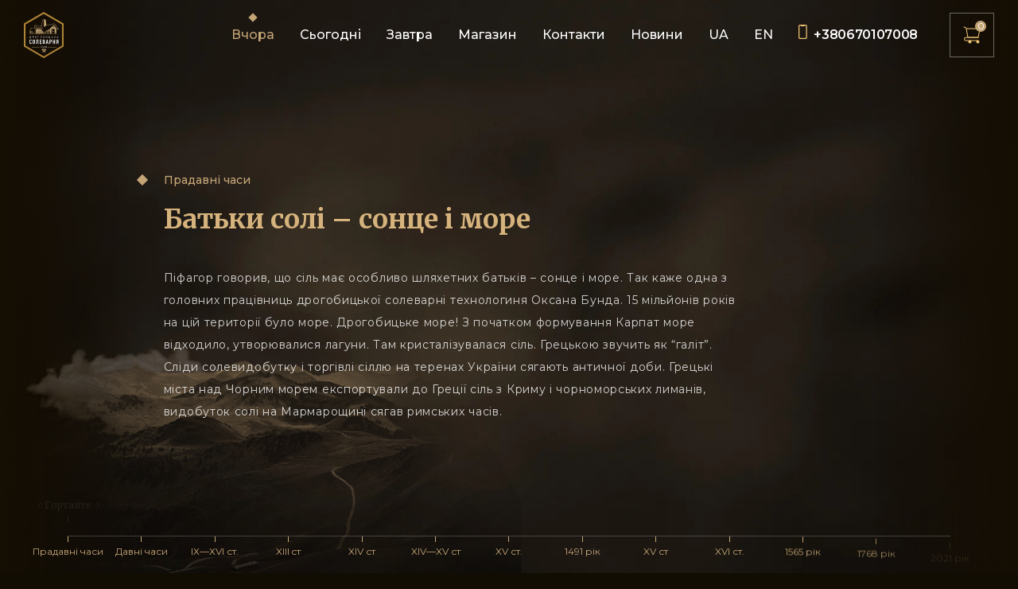

--- FILE ---
content_type: text/html; charset=UTF-8
request_url: https://drohobych-saltworks.com/timeline/
body_size: 115867
content:
<!DOCTYPE html>
<html>
<head>
    <title>Історія Дрогобицької солі</title>
    <meta charset="utf-8">
    <meta name="format-detection" content="telephone=no">
    <meta name="viewport" content="width=device-width, initial-scale=1.0, maximum-scale=1.0,
     user-scalable=0">
    <link rel="preconnect" href="https://fonts.gstatic.com">
    <link href="https://fonts.googleapis.com/css2?family=Merriweather:wght@400;700&family=Montserrat:wght@400;500;600;700&display=swap"
          rel="stylesheet">
    <style id="jetpack-boost-critical-css">@media all{ul{box-sizing:border-box}:where(figure){margin:0 0 1em}*{-webkit-box-sizing:border-box;-moz-box-sizing:border-box;box-sizing:border-box}a,article,body,div,figure,footer,form,h1,h2,h3,header,html,i,img,label,li,nav,p,section,span,table,tbody,td,time,tr,ul,video{margin:0;padding:0;border:0;font-size:100%;font:inherit;vertical-align:baseline}article,figure,footer,header,nav,section{display:block}body{line-height:1}ul{list-style:none}table{border-collapse:collapse;border-spacing:0}section{position:relative}:root{--color-accent:#D6B37D;--color-accent-2:#C4A576;--color-black:#201402;--color-light:rgba(255,255,255,0.8)}body{font-family:Merriweather,serif;font-family:Montserrat,sans-serif;font-weight:400;color:var(--color-black);background-color:#110d03}a{text-decoration:initial;color:var(--color-accent)}.wrapper{max-width:calc(1480px + 66px + 66px);width:100%;padding-right:66px;padding-left:66px;margin:0 auto;position:relative}.wrapper.type-1{max-width:calc(1790px + 66px + 66px)}.flex{display:-webkit-box;display:-ms-flexbox;display:-webkit-flex;display:flex}.flex.space-between{-webkit-justify-content:space-between;justify-content:space-between}.flex.middle{-webkit-align-items:center;align-items:center}.flex.center{-webkit-justify-content:center;justify-content:center}.flex.wrap{-webkit-flex-wrap:wrap;-moz-flex-wrap:wrap;-ms-flex-wrap:wrap;-o-flex-wrap:wrap;flex-wrap:wrap}.g__color-accent{color:var(--color-accent)}.g__color-light{color:var(--color-light)}.g__color-white{color:#fff}.g__text{position:relative}h1{font-family:Merriweather,serif;font-size:96px;line-height:100%}.g__text.type-h2,h2{font-family:Merriweather,serif;font-size:72px;line-height:122%}.g__text.type-h3,h3{font-family:Merriweather,serif;font-size:56px;font-weight:700;line-height:114%}.g__text.type-h5{font-size:16px;font-weight:500;line-height:88%;letter-spacing:.3em;text-transform:uppercase}.g__text.type-p,p{font-size:16px;line-height:200%;letter-spacing:.05em}.g__decor_for_text{position:relative}.g__decor_for_text.type-1{padding-left:30px}.g__decor_for_text.type-1 .g__decor_for_text-square{background-color:var(--color-accent-2);width:10px;height:10px;position:absolute;top:1px;left:0;transform:rotate(45deg)}.g__decor_for_text.type-1.var-a{padding-left:initial}.g__decor_for_text.type-1.var-a .g__decor_for_text-square{left:-42px}.g__button{background:0 0;border:none;outline:0;display:inline-block;padding:initial;position:relative}.g__button-inner{padding-top:18px;padding-right:36px;padding-bottom:18px;padding-left:36px;position:relative}.g__button .g__button-frame{width:100%;height:100%;position:absolute;top:0;left:0;overflow:hidden}.g__button .g__button-text{text-align:center;display:flex;justify-content:center;align-items:center;position:relative;z-index:55}.g__button.type-1 .g__button-inner{min-width:160px;max-height:48px}.g__button.type-1 .g__button-frame{border:1px solid #c4a576}.g__button.type-1 .g__button-text{font-size:10px;font-weight:700;line-height:12px;letter-spacing:.16em;text-transform:uppercase;color:#c4a576}.g__button.type-1 .g__button-text-icon{margin-right:8px}.g__link_with_icon-text a{color:#fff}.g__link_with_icon{display:inline-block;position:relative}.g__link_with_icon-inner{display:flex;align-items:center}.g__link_with_icon-icon{margin-right:8px}.g__link_with_icon-text{font-weight:600;font-size:16px;line-height:24px;letter-spacing:-.02em;color:#fff}.g__link_with_icon.var-a .g__link_with_icon-inner{align-items:initial}.g__link_with_icon.var-a .g__link_with_icon-icon{margin-right:10px;position:relative;top:0}.el-link-1 .g__link_with_icon.var-a .g__link_with_icon-icon{top:2px}.g__link_with_icon.var-a .g__link_with_icon-text{font-weight:500}.g__image{display:block;width:100%;position:relative}.g__image>*{display:block;width:100%;height:auto;position:relative}.g__image.type-cover{width:100%;height:100%;object-fit:cover}.g__image.type-cover>*{object-fit:cover;object-position:center;width:100%;height:100%}.g__background{width:100%;height:100%;position:absolute;top:0;left:0}.g__socials{position:relative}.g__socials-list{display:flex}.g__socials-item{border:1px solid rgb(196 196 196/.5);display:flex;justify-content:center;align-items:center;width:56px;height:56px;position:relative}.g__socials-item:not(:last-child){margin-right:15px}.g__socials.var-a .g__socials-item{border:initial;width:18px;height:18px}.g__socials.var-a .g__socials-item:not(:last-child){margin-right:24px}.g__burger{display:block;position:relative}.g__burger-line-list{width:32px;height:23px;position:relative}.g__burger-line-item-outer{border-radius:4px;width:100%;height:1px;position:relative;overflow:hidden}.g__burger-line-item-outer:not(:first-child){margin-top:10px}.g__burger-line-item-outer:nth-child(2){transform:translateX(-8px)}.g__burger-line-item{width:100%;height:100%}.g__burger-line-item:before{content:"";background-color:var(--color-accent);display:block;width:100%;height:100%;position:absolute;top:0;left:0}header{width:100%;padding-top:16px;padding-bottom:16px;position:fixed;top:0;left:0;z-index:111}header .el-nav ul{display:flex}header .el-nav ul li a{font-size:16px;font-weight:500;line-height:24px;color:#fff;display:block;padding-right:16px;padding-left:16px;position:relative}header .el-nav>ul>li>a:before{content:"";background:var(--color-accent-2);opacity:0;display:block;width:8px;height:8px;margin:0 auto;position:absolute;top:-14px;right:-100%;left:-100%;transform:translateY(-10px) rotate(45deg)}header{padding:15px 0}header .el-nav>ul>li>a:after{content:"";width:100%;height:54px;margin:auto;position:absolute;top:-200%;right:-200%;left:-200%;bottom:-200%}header .el-nav ul li .sub-menu{display:none;position:absolute;left:-20px;top:150%;background:#251a0a;padding:20px}header .el-nav>ul>li{position:relative}header .el-nav ul li .sub-menu a{white-space:nowrap}header .el-nav ul li .sub-menu li:not(:last-of-type){margin-bottom:15px}header .block-item-1{width:405px;padding-left:140px}header .block-item-3{width:405px}header .block-item-3 .el-nav{margin-right:16px}header .block-item-4{display:none}header .block-item-3 .el-basket{margin-left:40px}header .block-item-3 .el-basket a{display:flex;justify-content:center;align-items:center;width:56px;height:56px;border:1px solid rgb(196 196 196/.5);position:relative}header .block-item-3 .el-basket a .basket-counter{position:absolute;color:#fff;background-color:#c4a576;width:14px;height:14px;border-radius:50%;font-size:12px;display:flex;align-items:center;justify-content:center;top:9px;right:9px}header .block-item-4 .el-basket{margin-right:20px}header .block-item-4 .el-basket a{display:flex;justify-content:center;align-items:center;width:40px;height:40px;border:1px solid rgb(196 196 196/.5);position:relative}header .block-item-4 .el-basket a .basket-counter{position:absolute;color:#fff;background-color:#c4a576;width:12px;height:12px;border-radius:50%;font-size:10px;display:flex;align-items:center;justify-content:center;top:6px;right:6px}header.var-a .block-item-1{width:auto;padding-left:initial}header.var-a .block-item-3{width:auto}header:before{content:"";background-color:#110d03;opacity:0;width:100%;height:100%;position:absolute;top:0;left:0}.main-menu{width:100%;height:-webkit-fill-available;position:fixed;top:0;left:0;z-index:101}.main-menu{display:none}.main-menu .g__background{background:#221f1c}.main-menu .el-bg-1{position:absolute;right:0;bottom:-10px}.main-menu .wrapper{padding:82px 15px 15px;position:relative;overflow-y:auto;overflow-x:visible;display:flex;flex-direction:column;justify-content:space-between;min-height:100vh;max-height:-webkit-fill-available}.main-menu .el-menu{margin-bottom:30px}.main-menu .el-menu ul li a{font-family:Merriweather,serif;font-size:18px;line-height:36px;letter-spacing:-.02em;color:#fff;padding-bottom:12px;padding-top:12px;display:inline-block}.main-menu .el-menu ul li{position:relative}.main-menu .el-menu>ul>li:before{content:"";background:rgb(206 193 172/.2);display:block;width:100%;height:1px;position:absolute;bottom:0;left:0}.main-menu .el-menu ul li.menu-item-has-children:after{content:url(https://drohobych-saltworks.com/wp-content/themes/saltworks/images/svg/angle-down-yellow.svg);position:absolute;right:0;top:19px}.main-menu .el-menu>ul>li>ul{display:none;margin-bottom:10px}.main-menu .el-menu>ul>li>ul>li>a{font-size:16px;font-weight:500;line-height:20px;padding:0 0 20px 32px}.main-menu .el-menu ul li.menu-item-has-children>a:before{content:"";background:#9d8c71;display:inline-block}.main-menu .part-list{height:calc(100vh - 62px - 60px)}.main-menu .g__socials-item{width:40px;height:40px}.main-menu .g__link_with_icon-icon,.main-menu .g__socials-item-icon{display:flex;align-items:center}.main-menu .el-number{border:1px solid rgb(196 196 196/.5);display:flex;justify-content:center;align-items:center;height:40px;padding-right:22px;padding-left:18px;margin-left:16px;position:relative}.main-menu .el-number .g__link_with_icon-icon{margin-right:18px}.main-menu .el-number .g__link_with_icon-text{font-size:14px}footer .block-item-1{background-color:#201402;width:25%;padding-top:33px;padding-right:66px;padding-bottom:33px;padding-left:66px}footer .block-item-1 .block-item-inner{height:100%;flex-direction:column}footer .block-item-2{background-color:#251a0a;width:75%;padding-top:50px;padding-right:36px;padding-bottom:43px;padding-left:100px}#menu-footer>li.menu-item-has-children>a,footer .el-text-1{font-family:Merriweather,serif;font-size:24px;color:#c4a576;margin-bottom:30px}#menu-footer-eng>li.menu-item-has-children>a{font-family:Merriweather,serif;font-size:24px;color:#c4a576;margin-bottom:30px}#menu-footer>li.menu-item-has-children>a{display:block}#menu-footer-eng>li.menu-item-has-children>a{display:block}#menu-footer .sub-menu li{font-size:16px;font-weight:500;line-height:20px;padding-top:8px;padding-bottom:8px}#menu-footer-eng .sub-menu li{font-size:16px;font-weight:500;line-height:20px;padding-top:8px;padding-bottom:8px}#menu-footer .sub-menu li a{color:#fff}#menu-footer-eng .sub-menu li a{color:#fff}footer .grid-item{width:33.33%}footer .el-link-2{margin-top:10px}footer .el-link-3{margin-top:6px}footer .el-socials{margin-top:24px}footer .el-buttons{margin-top:32px}footer .el-button-1{margin-right:16px}footer .el-button-1 .g__button.type-1 .g__button-text{top:1px}footer .el-button-2 .g__button.type-1 .g__button-text{top:-4px}footer .copyrights{font-size:12px;color:#fff;margin-top:36px}footer .icon-wrap{display:flex;align-items:flex-start;justify-content:space-between;margin-top:30px}footer .icon-wrap svg{max-width:28%;filter:drop-shadow(0 0 20px rgb(196 165 118/.5))}section.type-5{overflow:hidden}section.type-5 .g__background{background-color:#ad9f8d}section.type-5 .wrapper{z-index:66}section.type-5 .content{height:100vh;padding-top:216px;padding-bottom:160px}section.type-5 .el-text-1{margin-bottom:6px;position:relative}section.type-5 .el-text-1 .g__text{display:inline-block}section.type-5 .el-text-2 .g__text{display:inline-block}section.type-5 .el-text-2 .g__text{color:#f0e1c9}section.type-5 .el-text-2 span{color:#fff}section.type-5 .g__decor_for_text.type-1 .g__decor_for_text-square{background-color:#f0e1c9}section.type-5 .map-outer{width:100%;height:100%;position:absolute;top:0;left:0;overflow:hidden}section.type-5 #myWindow{display:flex;align-items:center;justify-content:center;overflow:hidden;width:100%;height:100%;position:absolute;top:0;left:0}section.type-5 #myContent{position:relative;display:flex;align-items:center}section.type-5 #myImage{display:block;width:auto;height:auto;margin:auto;align-self:center;flex-shrink:0}section.type-5 .map-el-plus{opacity:1;width:72px;height:72px;margin:auto;position:absolute;top:-200%;right:-200%;bottom:-200%;left:-200%;z-index:55}section.type-5 .map-el-plus svg{display:block;transform-origin:center}section.type-5 .map-el-plus-inner:before{content:"";background-color:var(--color-accent-2);border-radius:50%;width:100%;height:100%;margin:auto;position:absolute;top:-200%;right:-200%;bottom:-200%;left:-200%;z-index:-1}section.type-5 .map-el-plus-inner:after{content:"";background-color:var(--color-accent);border-radius:50%;width:60%;height:60%;margin:auto;position:absolute;top:-200%;right:-200%;bottom:-200%;left:-200%;z-index:-1}section.type-5 .map-el{position:absolute}section.type-5 .map-el-1{top:1290px;left:1442px}section.type-5 .map-el-2{top:1437px;left:1346px}section.type-5 .map-el-3{top:1263px;left:481px}section.type-5 .map-el-4{top:970px;left:3269px}section.type-5 .map-el-5{top:759px;left:1586px}section.type-5 .map-el-6{top:817px;left:2299px}section.type-5 .map-el-7{top:1120px;left:2455px}section.type-5 .map-el-8{top:1009px;left:2230px}section.type-5 .map-el-9{top:939px;left:1892px}section.type-5 .map-el-10{top:732px;left:1752px}section.type-5 .map-el-11{top:691px;left:1358px}section.type-5 .map-el-12{top:638px;left:1216px}section.type-5 .map-el-13{top:942px;left:2102px}section.type-5 .map-el-image{opacity:0;display:block;position:relative}section.type-5 .map-el-image img{display:block}section.type-5 .map-el-image-2{opacity:0;display:block;width:100%;height:auto;position:absolute;top:0;left:0}section.type-5 .map-el-image-2 img{display:block}section.type-5 .sidebar{background-color:#e1d9cc;width:504px;height:100%;position:absolute;top:0;right:0;z-index:222;overflow-y:auto;transform:translateX(100%)}section.type-5 .sidebar-inner{padding-top:86px;padding-right:50px;padding-bottom:50px;padding-left:50px}section.type-5 .sidebar-close-button{position:absolute;top:28px;right:44px}section.type-5 .sidebar .el-image{width:100%;height:300px;position:relative}section.type-5 .sidebar .el-image-item{opacity:0;width:100%;height:100%;position:absolute;top:0;left:0}section.type-5 .el-tab-list-outer{margin-top:24px}section.type-5 .el-tab-list{display:flex;position:relative}section.type-5 .el-tab-list:after{content:"";background-color:#c4c4c4;width:100%;height:1px;position:absolute;bottom:-8px;left:0}section.type-5 .el-tab-item{font-size:12px;font-weight:600;line-height:21px;letter-spacing:.1em;text-transform:uppercase;color:#aba395;text-align:center;width:50%;position:relative}section.type-5 .el-tab-item:after{content:"";opacity:0;background-color:#ad8336;display:block;width:100%;height:1px;position:absolute;bottom:-8px;left:0;z-index:55}section.type-5 .el-tab-content-item-text{color:#4f4f4f}section.type-5 .el-tab-content-item-text .g__text{line-height:24px}section.type-5 .el-tab-content-list-outer{margin-top:32px}section.type-5 .el-tab-content-item{display:none}.page-template-timeline h1{position:absolute;z-index:-1;opacity:0}section.type-6 .content{height:100vh;padding-top:216px;padding-bottom:160px}section.type-6 .el-text-1{font-size:14px;font-weight:500;line-height:24px;color:#c4a576;min-height:24px;margin-bottom:16px;position:relative}section.type-6 .el-text-1 .g__decor_for_text.type-1.var-a .g__decor_for_text-square{top:5px;left:-32px}section.type-6 .el-text-1 .g__decor_for_text-text{position:relative;top:-2px}section.type-6 .el-text-3{max-width:720px;margin-top:41px}section.type-6 #pinContainer{width:100%;height:100vh;overflow:hidden}section.type-6 #slideContainer{height:100%}section.type-6 .slide{height:100%;float:left;position:relative}section.type-6 .slide .wrapper{padding-left:calc(65px + 11%);z-index:77}section.type-6 .slide-background{background-size:cover;background-position:center;width:100%;height:100%;position:absolute;top:0;left:0}section.type-6 .slide-gradient-left{background:linear-gradient(90deg,#fff0 0,rgb(21 14 3) 100%);width:14%;height:100%;position:absolute;top:0;right:0;z-index:33}section.type-6 .slide-gradient-right{background:linear-gradient(90deg,rgb(21 14 3) 0,#fff0 100%);width:14%;height:100%;position:absolute;top:0;left:0;z-index:33}section.type-6 .el-line-1{background-color:#847a69;width:calc(100vw - 140px);height:1px;position:absolute;top:10px;left:75px}section.type-6 .el-line-2{background-color:#847a69;display:none;width:50%;height:1px;position:absolute;top:10px;right:calc(100% + 55px)}section.type-6 .slide:first-child .el-line-2{display:none}section.type-6 .parallax-elements{width:100%;height:100%;position:absolute;top:0;left:0}section.type-6 .parallax-el{position:absolute;bottom:0;left:0;overflow:hidden}section.type-6 .parallax-el img{display:block;width:auto;max-height:80vh}section.type-6 .slide .parallax-el-first{z-index:66}section.type-6 .slide .parallax-el-second{z-index:55}section.type-6 .slide .parallax-el-third{z-index:44}section.type-6 .slide:first-child .parallax-el-first{left:2vw}section.type-6 .slide:first-child .parallax-el-second{left:2vw}section.type-6 .slide:nth-child(2) .parallax-el-first{left:20vw}section.type-6 .slide:nth-child(2) .parallax-el-third img{max-height:100%}section.type-6 .slide:nth-child(2) .parallax-el-third{left:0;z-index:22}section.type-6 .slide:nth-child(2) .parallax-el-third img{max-height:100%;opacity:.6}section.type-6 .slide:nth-child(3) .parallax-el-second{left:7vw}section.type-6 .progress-outer{display:flex;align-items:flex-end;width:calc(100% - 85px - 85px);height:100vh;padding-bottom:35px;position:fixed;top:0;left:85px;z-index:77}section.type-6 .progress{width:100%;position:relative}section.type-6 .progress-line{background:rgb(253 253 253/.2);width:100%;height:1px;position:absolute;top:-12px;left:0}section.type-6 .progress-item{width:1px;position:relative}section.type-6 .progress-item:before{content:"";background-color:#c4a576;width:1px;height:7px;margin:0 auto;position:absolute;top:-11px;right:0;left:0}section.type-6 .progress-item-text{font-size:12px;line-height:initial;text-align:center;color:#c4a576;width:100px;margin:0 auto;position:absolute;right:-20000%;left:-20000%}section.type-6 .progress-tip{width:1px;position:absolute;bottom:40px;left:0}section.type-6 .progress-tip-inner{position:relative}section.type-6 .progress-tip-inner:after{content:"";background-color:#fff;width:1px;height:7px;margin:0 auto;position:absolute;bottom:-29px;right:0;left:0}section.type-6 .progress-tip-text{font-family:Merriweather,serif;font-size:12px;line-height:initial;text-align:center;color:#fff;width:100px;margin:0 auto;position:absolute;right:-20000%;left:-20000%}section.type-6 .progress-tip-icon{position:absolute;top:4px}section.type-6 .progress-tip-icon svg{display:block}section.type-6 .progress-tip-icon-1{left:35px}section.type-6 .progress-tip-icon-2{right:33px}@media screen and (max-width:1679px){body{line-height:25px}.wrapper{padding-right:30px;padding-left:30px}h1{font-family:Merriweather,serif;font-size:calc(96px*.6);line-height:100%}.g__text.type-h2,h2{font-family:Merriweather,serif;font-size:calc(72px*.6);line-height:122%}.g__text.type-h3,h3{font-family:Merriweather,serif;font-size:calc(56px*.6);font-weight:700;line-height:114%}.g__text.type-h5{font-size:calc(16px*.6);line-height:134%}.g__text.type-p,p{font-size:14px}header .block-item-1{width:initial;padding-left:initial}header .block-item-3{width:initial}footer .block-item-1{padding-top:30px;padding-right:30px;padding-bottom:30px;padding-left:30px}footer .block-item-2{padding-top:50px;padding-right:30px;padding-bottom:30px;padding-left:30px}footer .grid-item-3{width:40%}section.type-6 .el-line-1{width:calc(100vw - 145px)}section.type-6 .parallax-elements img{transform-origin:bottom left;transform:scale(.7)}}@media screen and (max-width:1359px){header .el-logo{display:block}header.var-a .el-logo{width:50px}header .el-logo svg{display:block;width:100%;height:auto}}@media screen and (max-width:1279px){body{font-size:14px}.wrapper{padding-right:15px;padding-left:15px}h1{font-size:42px;line-height:45px}.g__text.type-h2,h2{font-size:39px;line-height:46px}.g__text.type-h3,h3{font-size:16px;line-height:35px}.g__text.type-h5{font-size:10px;line-height:12px;letter-spacing:.18em}.g__text.type-p,p{font-size:14px;line-height:25px}.main-menu{display:block}section.type-5 .content{padding-top:160px;padding-bottom:80px}section.type-5 .sidebar{width:100%}section.type-5 .sidebar-inner{padding-right:15px;padding-left:15px}section.type-5 .sidebar-close-button{top:3px;right:3px}section.type-6 .content{height:initial;padding-top:80px;padding-bottom:80px}section.type-6 #pinContainer{height:initial}section.type-6 #slideContainer{height:initial}section.type-6 .slide{height:auto;float:initial;overflow:hidden}section.type-6 .slide .wrapper{padding-left:50px}section.type-6 .slide:after,section.type-6 .slide:before{content:"";position:absolute;left:0;right:0;height:100px;z-index:100}section.type-6 .slide:after{bottom:0;background:linear-gradient(to bottom,#fff0 0,rgb(0 0 0/.9) 100%)}section.type-6 .slide:before{top:0;background:linear-gradient(to top,#fff0 0,rgb(0 0 0/.9) 100%)}section.type-6 .slide:first-child .content{padding-top:160px}section.type-6 .slide .content{position:relative}section.type-6 .slide .content:before{content:"";width:1px;height:calc(100% - 40px);display:block;background:#847a69;position:absolute;top:120px;left:-27px}section.type-6 .slide .content:after{content:"";background-color:var(--color-accent);display:block;width:1px;height:14px;position:absolute;top:220px;left:-27px}section.type-6 .slide:first-child .content:before{top:190px}section.type-6 .slide:first-child .content:after{top:290px}section.type-6 .slide-gradient-left{display:none}section.type-6 .slide-gradient-right{display:none}section.type-6 .parallax-elements img{opacity:.75;transform:scale(.5)}section.type-6 .progress-outer{display:none}section.type-6 .slide .parallax-el-second{left:-25vw}section.type-6 .slide:nth-child(3) .parallax-el-second{left:-13vw}section.type-6 .el-line-1{display:none}footer .block-list{flex-wrap:wrap}footer .block-item-1{width:100%}footer .block-item-2{width:100%;padding-right:15px;padding-left:15px}footer .grid-item{width:100%}footer .grid-item:not(:first-child){margin-top:initial}footer .el-button-1{width:100%;margin-bottom:18px;margin-right:initial!important}footer .el-button-2{width:100%}footer .el-button .g__button{width:100%}}@media (max-width:1199px){header .el-logo{width:50px}}@media (min-width:1280px){footer .block-list{position:relative}footer .copyrights{position:absolute;left:7%;bottom:42px}footer .icon-wrap{margin-top:12px;width:50%;float:left}}@media (min-width:1440px){footer .copyrights{left:8%}}@media (min-width:768px) and (max-width:1279px){footer .grid{justify-content:space-between}footer .grid-item{width:calc(33% - 30px)}footer .copyrights{margin-right:50px;display:inline-block}footer .g__link_with_icon.var-a .g__link_with_icon-text{max-width:200px;overflow:hidden;text-overflow:ellipsis}footer .icon-wrap{width:65%;margin-top:-100px}}@media (max-width:767px){header .block-item-1{order:2}header .block-item-3{display:none}header .block-item-4{display:flex;justify-content:flex-end;align-items:center;width:40px;order:3}footer .grid{flex-wrap:wrap}footer .el-nav{display:none;margin-bottom:16px}#menu-footer>li.menu-item-has-children>a,footer .el-text-1{margin-bottom:16px;font-size:21px;line-height:1.5em}#menu-footer-eng>li.menu-item-has-children>a{margin-bottom:16px;font-size:21px;line-height:1.5em}#menu-footer .sub-menu{display:none;margin-bottom:40px}#menu-footer-eng .sub-menu{display:none;margin-bottom:40px}#menu-footer>li.menu-item-has-children>a,footer .grid-item .el-text-1{display:flex;justify-content:space-between}#menu-footer-eng>li.menu-item-has-children>a{display:flex;justify-content:space-between}#menu-footer{width:100%}#menu-footer-eng{width:100%}#menu-footer>li.menu-item-has-children>a:after,footer .grid-item .el-text-1:after{content:url(https://drohobych-saltworks.com/wp-content/themes/saltworks/images/svg/angle-down-yellow.svg)}#menu-footer-eng>li.menu-item-has-children>a:after{content:url(https://drohobych-saltworks.com/wp-content/themes/saltworks/images/svg/angle-down-yellow.svg)}.g__text.type-h5{line-height:15px}.g__decor_for_text.type-1 .g__decor_for_text-square{top:3px}footer .copyrights{text-align:center}}@media (max-width:374px){.main-menu .el-number .g__link_with_icon-text{font-size:11px}}@media (min-width:768px){#menu-footer{column-count:2}#menu-footer-eng{column-count:2}#menu-footer>li.menu-item-has-children:first-of-type{margin-bottom:40px}#menu-footer-eng>li.menu-item-has-children:first-of-type{margin-bottom:40px}}@media (min-width:1200px) and (max-width:1439px){#menu-footer>li.menu-item-has-children>a,footer .el-text-1{margin-bottom:15px}#menu-footer-eng>li.menu-item-has-children>a{margin-bottom:15px}}@media (min-width:1200px) and (max-width:1439px){#menu-footer{width:70%;margin-right:30px}#menu-footer-eng{width:70%;margin-right:30px}}@media (min-width:1360px) and (max-width:1439px){header{padding:5px 0}header.var-a .el-logo svg{width:70px;height:auto}footer .block-item-2{padding-top:30px;padding-bottom:15px}section.type-6 .content{padding-top:136px}}@media (min-width:1440px){#menu-footer{margin-right:50px;width:65%}}@media (min-width:1440px){#menu-footer-eng{margin-right:50px;width:65%}}@media (min-width:1920px){.el-link-1 .g__link_with_icon.var-a .g__link_with_icon-icon,.g__link_with_icon.var-a .g__link_with_icon-icon{top:4px}}@media screen and (max-width:1366px){.g__button.type-1 .g__button-inner{min-width:140px}}.button,input.button{font:bold 10px/46px Montserrat,sans-serif;letter-spacing:.16em;text-transform:uppercase;color:#c4a576;width:160px;border:1px solid #c4a576;box-sizing:border-box;text-align:center;padding:0}a.button{display:inline-block}.button.special{background:0 0;width:auto;position:relative;border:none;padding-left:26px;color:#fff;letter-spacing:.32em;font-weight:600;line-height:54px}.button.special:before{content:url(https://drohobych-saltworks.com/wp-content/themes/saltworks/images/svg/special_button_part.svg);position:absolute;left:0;top:0;transform-origin:center right}button{outline:0}.donate-link:before{content:url(https://drohobych-saltworks.com/wp-content/themes/saltworks/images/svg/donate.svg);margin-right:8px;vertical-align:-3px;line-height:16px}a.img-link{display:block;overflow:hidden}.blog,.contact-page,.donate-page,.excursions-page,.gallery-page,.team-page{padding-top:60px}.blog header,.contact-page header,.donate-page header,.excursions-page header,.gallery-page header,.team-page header{padding:0;background:#000}.blog header .el-logo svg,.contact-page header .el-logo svg,.donate-page header .el-logo svg,.excursions-page header .el-logo svg,.gallery-page header .el-logo svg,.team-page header .el-logo svg{height:60px}.banner{padding:70px 0 0 40px}.banner .wrapper{position:relative}.banner .wrapper:before{content:"";width:1px;height:calc(100% - 40px);display:block;background:#4d4d4d;position:absolute;top:40px;left:-20px}.banner .wrapper:after{content:"";background-color:var(--color-accent);display:block;width:1px;height:14px;position:absolute;top:140px;left:-20px}.banner h1{font:42px/122%"Merriweather",serif;color:var(--color-accent);margin-bottom:25px}.banner h1 span{color:#fff}.banner .subtitle{font:500 10px/12px Montserrat;letter-spacing:.3em;text-transform:uppercase;color:#fff;margin:0 0 19px}.banner .subtitle:before{content:"";width:10px;height:10px;display:block;background:#c4a576;transform:rotate(45deg)}.banner .subtitle:before{position:absolute;left:-39px}.banner-img{max-width:100%;height:auto}.banner-inner{padding-left:60px}.banner .caption{font-weight:600;font-size:10px;line-height:16px;letter-spacing:.3em;text-transform:uppercase;color:#b29357;margin:0 0 23px}.banner .caption:before{content:"";width:24px;height:1px;background:var(--color-accent);position:absolute;left:-50px;top:6px}.banner .text{line-height:2em;letter-spacing:.05em;color:rgb(255 255 255/.8);max-width:580px;margin-bottom:30px}.banner .text-wide{max-width:896px}.donate-page{background:#110d03 url(https://drohobych-saltworks.com/wp-content/themes/saltworks/images/donate-bg.jpg) no-repeat;background-attachment:fixed}.donate-banner .wrapper{padding-bottom:97px}.donate-platforms figure{display:flex;justify-content:space-between;align-items:center;width:100%;max-width:580px;margin:30px 0;padding:0}.donate-additional-wrap .title{font:600 22px/1.3em Montserrat;letter-spacing:.05em;color:rgb(255 255 255/.8);padding-bottom:36px}.donate-additional-wrap table{font-weight:500;font-size:16px;line-height:1.5em}.donate-additional-wrap table:not(.active){display:none}.donate-additional-wrap table td{padding:4px 0}.donate-additional-wrap table td:first-of-type:not(.title){color:#d6b37d;padding-right:57px}.blog,.contact-page,.excursions-page,.team-page{background:#110d03 url(https://drohobych-saltworks.com/wp-content/themes/saltworks/images/excursion-bg.jpg) no-repeat center;background-attachment:fixed}.excursions-benefits{color:var(--color-accent);margin:100px 0}.excursions-benefits figure{text-transform:uppercase;font-weight:700;font-size:12px;line-height:2em;letter-spacing:.1em}.excursions-benefits img{margin-right:24px}.excursion-item img{max-width:100%;height:auto}.gallery-page{background:#110d03 url(https://drohobych-saltworks.com/wp-content/themes/saltworks/images/gallery-bg.jpg) no-repeat;background-attachment:fixed}.gallery-wrap{margin-bottom:46px}.gallery-wrap nav{font:16px/1.7em"Merriweather",serif;margin-bottom:29px}.gallery-wrap nav a{border-bottom:1px solid #cec1AC40;display:block;position:relative;padding:16px 0}.gallery-wrap nav a:not(.active){color:#fff}.gallery-wrap #links>div{column-count:2;column-gap:16px}.gallery-wrap #links a{margin-bottom:16px;display:block;overflow:hidden}.gallery-wrap #links img{opacity:0;transform:matrix(1,0,0,1,0,20);max-width:100%;height:auto}.gallery-wrap #links div{overflow:hidden}.gallery-wrap #links div:not(.active){display:none}.post{margin-bottom:48px;color:#fff}.post-title{font-size:39px;line-height:46px;margin-bottom:18px}.post-title a{color:#fff}.post .subtitle{color:#c4a576;margin-bottom:8px;display:block}.post .subtitle:before{top:2px}.product-description{font-style:normal;font-weight:400;font-size:16px;line-height:32px;letter-spacing:.05em;color:rgb(255 255 255/.8);margin-bottom:24px}.post img{max-width:100%;height:auto}.post-wrap{margin-bottom:24px}.team-banner{margin-bottom:43px;padding-bottom:120px}.team-member{margin-bottom:48px}.team-member img{max-width:100%;height:auto}.contact-banner h1,.contact-page .banner h2{margin-bottom:48px}.contact-banner h1:before,.contact-page .banner h2:before{position:absolute;left:-39px;top:18px;content:"";width:10px;height:10px;display:block;background:#c4a576;transform:rotate(45deg)}.contact-page .banner:not(.contact-banner){padding-top:0}.contact-page .banner:not(.contact-banner) h2{color:var(--color-accent)}.contact-banner .wrapper{padding-bottom:100px}.contact-page .banner:not(.contact-banner) .wrapper{padding-bottom:128px}.contact-wrap{margin-left:55px}.contact-wrap a{color:#fff;display:block}.contact-wrap .address,.contact-wrap .mail,.contact-wrap .phones{margin-bottom:44px;position:relative}.contact-wrap .address:before,.contact-wrap .mail:before,.contact-wrap .phones:before{position:absolute;left:-48px}.contact-wrap .phones:before{content:url(https://drohobych-saltworks.com/wp-content/themes/saltworks/images/svg/telephone-yellow.svg);top:4px}.contact-wrap .address:before{content:url(https://drohobych-saltworks.com/wp-content/themes/saltworks/images/svg/location-yellow.svg);top:2px}.contact-wrap .mail:before{content:url(https://drohobych-saltworks.com/wp-content/themes/saltworks/images/svg/envelope-yellow.svg);top:3px}.contact-wrap .phones{line-height:2em}.contact-wrap .address{max-width:344px;line-height:1.5em}.contact-wrap .socials{display:flex}.contact-wrap .socials a{margin-right:32px}.wpcf7 input:not([type=submit]),.wpcf7 textarea{background:0 0;padding:17px 14px 27px;margin-bottom:32px;border:none;border-bottom:1px solid currentColor;color:inherit;font:500 16px/1 Montserrat;max-width:100%}.wpcf7-form-control{width:100%}.wpcf7{color:#9d8562;position:relative}.wpcf7 .col,.wpcf7 p{position:relative}.wpcf7 label{font:500 16px/1 Montserrat;max-width:100%}.wpcf7 label:not(.checkbox-wrap){position:absolute;top:17px;left:14px}.wpcf7 input[type=checkbox]{position:absolute;visibility:hidden;z-index:-1}.checkbox-wrap{color:#fff;position:relative;display:flex;align-items:flex-start;line-height:1.5em}.checkbox-wrap:before{min-width:18px;height:18px;margin:0 16px 0 0;border:1px solid #867356;display:inline-block;content:"";display:inline-block}.checkbox-label{font-size:16px;line-height:24px}.wpcf7 input[type=submit]{width:256px;font-size:12px;line-height:62px;text-align:left;padding:0 26px 0 32px;background:url(https://drohobych-saltworks.com/wp-content/themes/saltworks/images/svg/arrow-right.svg) no-repeat calc(100% - 26px) center;margin-top:8px}.screen-reader-response,.screen-reader-response ul,.wpcf7-list-item-label,.wpcf7-response-output{display:none}.wpcf7-form-control-wrap{position:relative;z-index:2}.popup{position:fixed;z-index:1000;left:0;right:0;top:0;bottom:0;background:#110d03 url(https://drohobych-saltworks.com/wp-content/themes/saltworks/images/popup-bg.jpg);background-size:cover;color:var(--color-accent);display:none;overflow:auto}.popup .close{width:50px;height:50px;border-radius:50%;border:1px solid #c4a576;background:0 0;position:absolute;right:15px;top:15px;display:flex;justify-content:center;align-items:center}.popup>div{margin:15px}.popup .wpcf7 input[type=submit]:not(:hover){background:var(--color-accent) url(https://drohobych-saltworks.com/wp-content/themes/saltworks/images/svg/arrow-right-black.svg) no-repeat calc(100% - 26px) center;color:#201402}.popup h2,.popup.excursion h3{margin-bottom:36px;padding-right:60px}.popup.excursion h2{margin-bottom:0;color:#fff}.post .subtitle{padding-left:22px;position:relative}.banner .post .subtitle:before{left:0;top:2px;position:absolute}.credits{display:flex;flex-direction:column;align-items:flex-end;justify-content:center;font-size:14px;margin:0;padding:0}.credits p{margin-top:1px;font-size:14px;color:#c4a576}.credits a{color:#fff;text-decoration:none;font-weight:700}@media (max-width:768px){.credits{align-items:center;text-align:center}.credits p{margin-top:1px;font-size:8px;color:#c4a576}}.video-banner{padding:70px 0 0 40px;background:#110d03}.video-banner .wrapper{position:relative;max-width:1200px;margin:0 auto;padding:0 20px}.video-container{position:relative;width:100%;max-width:1000px;margin:40px auto;background:#000;border-radius:4px;overflow:hidden}.video-player{width:100%;height:auto;display:block}@media (max-width:768px){.video-banner{padding:40px 0 0 20px}.video-container{margin:20px auto}}@media (min-width:1200px){.video-banner{padding-top:145px}.video-container{margin:60px auto}}.video-container{position:relative;width:100%;max-width:1000px;margin:40px auto;border-radius:4px;overflow:hidden;-webkit-transform:translateZ(0)}.video-player{width:100%!important;height:auto!important;max-width:100%!important;display:block;object-fit:contain;background:#fff0}@media only screen and (max-width:768px){.video-container{margin:20px auto;transform:none;-webkit-transform:none}.video-player{-webkit-transform:translateZ(0);-webkit-backface-visibility:hidden;-webkit-perspective:1000}}@supports (-webkit-touch-callout:none){.video-container{padding-bottom:56.25%;height:0}.video-player{position:absolute;top:0;left:0;height:100%!important}}@media only screen and (max-width:768px){.video-banner{padding-top:100px}.video-banner .wrapper{padding-top:20px}.video-banner .subtitle{margin-top:20px}.video-banner h1{font-size:32px;line-height:1.2;margin-bottom:15px;padding-top:10px}@supports (-webkit-touch-callout:none){.video-banner{padding-top:120px}}}@media only screen and (max-width:375px){.video-banner{padding-top:90px}.video-banner h1{font-size:28px}}.contact-banner .map-wrap,.contact-wrap .address,.contact-wrap .mail,.contact-wrap .phones a,.contact-wrap .phones:before,.contact-wrap .socials a,.excursion-item img,.excursions-benefits img,.form-wrapper .cf7sg-container,.form-wrapper h2,.gallery-wrap #links>div,.gallery-wrap nav a,.post .button,.post .img-link,.post .subtitle,.post-title,.product-description{transform:translateY(10%);opacity:0}.wpcf7{position:relative;margin:0 auto;width:100%}.wpcf7 form{width:100%;max-width:572px}.wpcf7 .col{width:100%}@media (max-width:374px){.donate-banner h1,.excursions-banner h1{font-size:32px}}@media (max-width:767px){.post img{margin-bottom:24px}.wpcf7 input[type=submit]{margin-top:28px;width:100%}.banner-img{margin-bottom:16px}.banner .subtitle{padding-top:10px}.donate-platforms figure img{width:40%;height:auto;margin-right:16px}.donate-additional-wrap table tr{margin-bottom:16px;display:block}.donate-additional-wrap table td{display:block;padding:0}.excursions-benefits figure{display:flex;align-items:center;margin-bottom:32px}.gallery-wrap nav{display:flex;flex-direction:column}.gallery-wrap nav a.active{font-size:24px;border:0;order:1}}@media (min-width:768px){.wpcf7 form{display:flex;flex-wrap:wrap;justify-content:space-between;align-items:center}textarea.wpcf7-form-control{height:165px}.popup>div{position:absolute;top:30px;left:50%;transform:translate(-50%,0);min-width:80%;margin:0}.popup .close{width:50px;height:50px;z-index:22}.popup .wpcf7 input[type=submit]{float:left}.banner{padding-top:145px}.banner-inner{padding-left:80px;margin-bottom:197px}.banner-img{position:absolute;right:0;top:-70px;z-index:-1;width:70%}.post-inner{margin-left:40px}.post-title{max-width:790px}.product-description{max-width:580px}.donate-platforms{margin-bottom:97px}.donate-additional-wrap .title{font-size:28px}.donate-banner h1 span{display:block}.excursions-banner .banner-inner{margin-bottom:0}.excursions-banner h1{width:450px}.excursions-benefits{display:flex;justify-content:space-between;max-width:1240px}.excursions-benefits figure{max-width:130px;text-align:center}.excursions-benefits img{display:block;margin:0 auto 18px}.gallery-wrap{display:flex;justify-content:space-between;align-items:flex-start;margin-top:60px}.gallery-wrap nav{margin-right:24px;position:sticky;top:80px}.gallery-wrap nav a{white-space:nowrap;padding-left:30px}.gallery-wrap nav a:before{content:"";background:#9d8c71;opacity:0;width:8px;height:8px;position:absolute;top:25px;left:0;transform:translateX(-10px) rotate(45deg)}.gallery-wrap nav a.active:before{opacity:1;transform:translateX(0) rotate(45deg)}.gallery-wrap nav a:after{content:"";position:absolute;left:100%;bottom:-1px;display:block;width:0;height:1px;background-color:#cec1AC40}.gallery-wrap nav a.active:after{width:24px}}@media (min-width:768px) and (max-width:1023px){.excursions-benefits{justify-content:center;flex-wrap:wrap;margin:0 0 50px}.excursions-benefits figure{margin:32px}}@media (min-width:768px) and (max-width:1199px){.banner-img{filter:brightness(.7)}.team-wrap{column-count:2;column-gap:72px}.team-member{break-inside:avoid}.team-member:nth-of-type(2){text-align:right}.donate-banner .text{margin-bottom:70px}.post a.img-link{margin-bottom:20px}}@media (min-width:1024px) and (max-width:1199px){.excursions-banner .banner-img,.team-banner .banner-img{max-width:60%}}@media (min-width:1200px){.banner-img{top:-125px;width:910px;height:642px;object-fit:cover}.banner h1{font-size:72px;margin-bottom:38px}.banner .subtitle{font-size:16px}.banner .caption:before{width:74px;left:-90px;top:4px}.donate-banner .banner-inner{margin-bottom:96px}.donate-additional-wrap .title{max-width:600px}.gallery-wrap nav{font-size:20px;margin-right:40px;padding:36px 0}.gallery-wrap nav a.active:after{width:40px}.gallery-wrap #links>div{column-count:3;column-gap:28px}.gallery-wrap #links a{margin-bottom:24px}.gallery-wrap nav a:before{top:30px}.excursions-banner h1,.team-banner h1{width:454px}.excursions-banner{overflow:hidden}.excursions-banner h1{width:750px}.excursions-benefits{margin:200px 0 150px}.excursion-info img{position:absolute;top:-14px}.excursion-info:nth-of-type(odd) img{right:0}.excursion-item img{max-width:80%;height:auto}.team-banner{margin-bottom:43px;padding-bottom:120px}.team-wrap{margin-top:197px;overflow:hidden}.team-member{margin-bottom:100px;float:right}.team-member img{max-width:25vw}.team-member:first-of-type{float:left;display:flex}.team-member:first-of-type img{max-width:33vw}.team-member:first-of-type div{padding-left:32px}.contact-banner{padding-top:280px;overflow:hidden}.contact-banner .wrapper{padding-bottom:339px}.contact-page .banner .wrapper:before{top:60px}.contact-page .banner .wrapper:after{top:160px}.contact-banner h1,.contact-page .banner h2{font-size:48px;line-height:64px;margin-bottom:72px}.contact-banner h1:before,.contact-page .banner h2:before{left:-42px;top:28px}.contact-page .banner:not(.contact-banner) h2{margin-top:-10px}.contact-banner .map-wrap{width:50%;position:absolute;top:-40px;right:-14px}.contact-banner .map-wrap:before{content:"";background-size:contain;width:200px;height:250px;position:absolute;bottom:0;left:0;z-index:1;transform:translate(-50%,25%)}.contact-banner #map{width:100%;padding-bottom:75%}textarea.wpcf7-form-control{height:272px}.wpcf7 input[type=submit]{float:right}.wpcf7 input:not([type=submit]),.wpcf7 label,.wpcf7 textarea{font-size:18px}.contact-page .wpcf7{max-width:1165px;margin-left:50px}.popup>div{top:50%;transform:translate(-50%,-50%)}.popup h2{font-size:48px;line-height:64px;margin-bottom:63px}.popup.excursion h3{margin-bottom:63px}.post{display:flex;align-items:flex-start;margin-bottom:100px}.post a.img-link{min-width:360px}}@media (min-width:1200px) and (max-width:1679px){.excursions-banner .banner-img,.team-banner .banner-img{top:-80px;right:30px;max-width:50%;height:auto}.excursion-info img{width:38%;height:auto}}@media (min-width:1280px){.gallery-wrap nav{top:160px}.banner .wrapper:before{left:-6px}.banner .wrapper:after{left:-6px}}@media (min-width:1360px){.donate-additional-wrap .title{font-size:32px}.popup>div{min-width:1224px}}@media (min-width:1440px){.team-member{margin-bottom:124px}.team-member img{max-width:367px}.team-member:first-of-type img{max-width:506px}.team-member div{padding-left:32px}.team-member:nth-of-type(2){margin-top:115px}.contact-wrap{margin-left:155px}}@media (min-width:1600px){.contact-banner #map{padding-bottom:65%}}@media (min-width:1680px){.popup .close{width:88px;height:88px;right:59px;top:48px}.banner{overflow:hidden;padding-top:253px}.banner .wrapper{padding-left:0;padding-right:0}.banner>.wrapper>.subtitle{padding:0}.banner>.wrapper>.subtitle:before{left:-42px}.banner-img{right:40px}.banner .wrapper:before{left:-38px}.banner .wrapper:after{left:-38px}.banner .subtitle{margin-bottom:32px}.post-title{font-size:48px;line-height:56px}.product-description{line-height:32px}.contact-page .wpcf7{margin-left:70px}footer .copyrights{width:33%}}@media (min-width:1920px){.banner{padding:253px 0 0 280px}.gallery-banner{padding:216px 0 0 170px}.gallery-wrap{margin-top:88px}.gallery-wrap nav{font-size:24px;margin-right:60px}.gallery-wrap nav a{padding:26px 0 26px 38px}.gallery-wrap nav a:before{top:43px}.gallery-wrap nav a.active:after{width:60px}.excursions-benefits{margin:265px 0 200px}.excursion-item img{width:762px;height:618px;object-fit:cover}.excursion-info:nth-of-type(odd) img{right:100px}.post-inner{margin-left:67px}.post-wrap{padding-bottom:60px}.team-wrap{margin-right:40px}.contact-banner .map-wrap:before{width:298px;height:375px}}@media screen and (max-width:1350px){.wpcf7 form{max-width:480px}}@media screen and (max-width:1024px){.wpcf7 form{max-width:100%}}@media screen and (max-width:767px){.popup .close{width:30px;height:30px;top:15px;right:15px}.popup .close{width:30px;height:30px;top:15px;right:15px}.popup .close svg{width:12px;height:auto}.wpcf7 input:not([type=submit]),.wpcf7 textarea{padding:10px 14px 20px}.checkbox-label{font-size:12px;line-height:20px}}@media screen and (min-width:768px) and (max-height:800px){textarea.wpcf7-form-control{height:225px}}@media screen and (min-width:768px) and (max-height:730px){textarea.wpcf7-form-control{height:155px}}@media screen and (min-width:768px) and (max-height:685px){textarea.wpcf7-form-control{height:95px}}}@media all{.wpcf7-form-control-wrap{position:relative}}@media all{*{-webkit-box-sizing:border-box;-moz-box-sizing:border-box;box-sizing:border-box}a,article,body,div,figure,footer,form,h1,h2,h3,header,html,i,img,label,li,nav,p,section,span,table,tbody,td,time,tr,ul,video{margin:0;padding:0;border:0;font-size:100%;font:inherit;vertical-align:baseline}article,figure,footer,header,nav,section{display:block}body{line-height:1}ul{list-style:none}table{border-collapse:collapse;border-spacing:0}section{position:relative}:root{--color-accent:#D6B37D;--color-accent-2:#C4A576;--color-black:#201402;--color-light:rgba(255,255,255,0.8)}body{font-family:Merriweather,serif;font-family:Montserrat,sans-serif;font-weight:400;color:var(--color-black);background-color:#110d03}a{text-decoration:initial;color:var(--color-accent)}.wrapper{max-width:calc(1480px + 66px + 66px);width:100%;padding-right:66px;padding-left:66px;margin:0 auto;position:relative}.wrapper.type-1{max-width:calc(1790px + 66px + 66px)}.flex{display:-webkit-box;display:-ms-flexbox;display:-webkit-flex;display:flex}.flex.space-between{-webkit-justify-content:space-between;justify-content:space-between}.flex.middle{-webkit-align-items:center;align-items:center}.flex.center{-webkit-justify-content:center;justify-content:center}.flex.wrap{-webkit-flex-wrap:wrap;-moz-flex-wrap:wrap;-ms-flex-wrap:wrap;-o-flex-wrap:wrap;flex-wrap:wrap}.g__color-accent{color:var(--color-accent)}.g__color-light{color:var(--color-light)}.g__color-white{color:#fff}.g__text{position:relative}h1{font-family:Merriweather,serif;font-size:96px;line-height:100%}.g__text.type-h2,h2{font-family:Merriweather,serif;font-size:72px;line-height:122%}.g__text.type-h3,h3{font-family:Merriweather,serif;font-size:56px;font-weight:700;line-height:114%}.g__text.type-h5{font-size:16px;font-weight:500;line-height:88%;letter-spacing:.3em;text-transform:uppercase}.g__text.type-p,p{font-size:16px;line-height:200%;letter-spacing:.05em}.g__decor_for_text{position:relative}.g__decor_for_text.type-1{padding-left:30px}.g__decor_for_text.type-1 .g__decor_for_text-square{background-color:var(--color-accent-2);width:10px;height:10px;position:absolute;top:1px;left:0;transform:rotate(45deg)}.g__decor_for_text.type-1.var-a{padding-left:initial}.g__decor_for_text.type-1.var-a .g__decor_for_text-square{left:-42px}.g__button{background:0 0;border:none;outline:0;display:inline-block;padding:initial;position:relative}.g__button-inner{padding-top:18px;padding-right:36px;padding-bottom:18px;padding-left:36px;position:relative}.g__button .g__button-frame{width:100%;height:100%;position:absolute;top:0;left:0;overflow:hidden}.g__button .g__button-text{text-align:center;display:flex;justify-content:center;align-items:center;position:relative;z-index:55}.g__button.type-1 .g__button-inner{min-width:160px;max-height:48px}.g__button.type-1 .g__button-frame{border:1px solid #c4a576}.g__button.type-1 .g__button-text{font-size:10px;font-weight:700;line-height:12px;letter-spacing:.16em;text-transform:uppercase;color:#c4a576}.g__button.type-1 .g__button-text-icon{margin-right:8px}.g__link_with_icon-text a{color:#fff}.g__link_with_icon{display:inline-block;position:relative}.g__link_with_icon-inner{display:flex;align-items:center}.g__link_with_icon-icon{margin-right:8px}.g__link_with_icon-text{font-weight:600;font-size:16px;line-height:24px;letter-spacing:-.02em;color:#fff}.g__link_with_icon.var-a .g__link_with_icon-inner{align-items:initial}.g__link_with_icon.var-a .g__link_with_icon-icon{margin-right:10px;position:relative;top:0}.el-link-1 .g__link_with_icon.var-a .g__link_with_icon-icon{top:2px}.g__link_with_icon.var-a .g__link_with_icon-text{font-weight:500}.g__image{display:block;width:100%;position:relative}.g__image>*{display:block;width:100%;height:auto;position:relative}.g__image.type-cover{width:100%;height:100%;object-fit:cover}.g__image.type-cover>*{object-fit:cover;object-position:center;width:100%;height:100%}.g__background{width:100%;height:100%;position:absolute;top:0;left:0}.g__socials{position:relative}.g__socials-list{display:flex}.g__socials-item{border:1px solid rgb(196 196 196/.5);display:flex;justify-content:center;align-items:center;width:56px;height:56px;position:relative}.g__socials-item:not(:last-child){margin-right:15px}.g__socials.var-a .g__socials-item{border:initial;width:18px;height:18px}.g__socials.var-a .g__socials-item:not(:last-child){margin-right:24px}.g__burger{display:block;position:relative}.g__burger-line-list{width:32px;height:23px;position:relative}.g__burger-line-item-outer{border-radius:4px;width:100%;height:1px;position:relative;overflow:hidden}.g__burger-line-item-outer:not(:first-child){margin-top:10px}.g__burger-line-item-outer:nth-child(2){transform:translateX(-8px)}.g__burger-line-item{width:100%;height:100%}.g__burger-line-item:before{content:"";background-color:var(--color-accent);display:block;width:100%;height:100%;position:absolute;top:0;left:0}header{width:100%;padding-top:16px;padding-bottom:16px;position:fixed;top:0;left:0;z-index:111}header .el-nav ul{display:flex}header .el-nav ul li a{font-size:16px;font-weight:500;line-height:24px;color:#fff;display:block;padding-right:16px;padding-left:16px;position:relative}header .el-nav>ul>li>a:before{content:"";background:var(--color-accent-2);opacity:0;display:block;width:8px;height:8px;margin:0 auto;position:absolute;top:-14px;right:-100%;left:-100%;transform:translateY(-10px) rotate(45deg)}header{padding:15px 0}header .el-nav>ul>li>a:after{content:"";width:100%;height:54px;margin:auto;position:absolute;top:-200%;right:-200%;left:-200%;bottom:-200%}header .el-nav ul li .sub-menu{display:none;position:absolute;left:-20px;top:150%;background:#251a0a;padding:20px}header .el-nav>ul>li{position:relative}header .el-nav ul li .sub-menu a{white-space:nowrap}header .el-nav ul li .sub-menu li:not(:last-of-type){margin-bottom:15px}header .block-item-1{width:405px;padding-left:140px}header .block-item-3{width:405px}header .block-item-3 .el-nav{margin-right:16px}header .block-item-4{display:none}header .block-item-3 .el-basket{margin-left:40px}header .block-item-3 .el-basket a{display:flex;justify-content:center;align-items:center;width:56px;height:56px;border:1px solid rgb(196 196 196/.5);position:relative}header .block-item-3 .el-basket a .basket-counter{position:absolute;color:#fff;background-color:#c4a576;width:14px;height:14px;border-radius:50%;font-size:12px;display:flex;align-items:center;justify-content:center;top:9px;right:9px}header .block-item-4 .el-basket{margin-right:20px}header .block-item-4 .el-basket a{display:flex;justify-content:center;align-items:center;width:40px;height:40px;border:1px solid rgb(196 196 196/.5);position:relative}header .block-item-4 .el-basket a .basket-counter{position:absolute;color:#fff;background-color:#c4a576;width:12px;height:12px;border-radius:50%;font-size:10px;display:flex;align-items:center;justify-content:center;top:6px;right:6px}header.var-a .block-item-1{width:auto;padding-left:initial}header.var-a .block-item-3{width:auto}header:before{content:"";background-color:#110d03;opacity:0;width:100%;height:100%;position:absolute;top:0;left:0}.main-menu{width:100%;height:-webkit-fill-available;position:fixed;top:0;left:0;z-index:101}.main-menu{display:none}.main-menu .g__background{background:#221f1c}.main-menu .el-bg-1{position:absolute;right:0;bottom:-10px}.main-menu .wrapper{padding:82px 15px 15px;position:relative;overflow-y:auto;overflow-x:visible;display:flex;flex-direction:column;justify-content:space-between;min-height:100vh;max-height:-webkit-fill-available}.main-menu .el-menu{margin-bottom:30px}.main-menu .el-menu ul li a{font-family:Merriweather,serif;font-size:18px;line-height:36px;letter-spacing:-.02em;color:#fff;padding-bottom:12px;padding-top:12px;display:inline-block}.main-menu .el-menu ul li{position:relative}.main-menu .el-menu>ul>li:before{content:"";background:rgb(206 193 172/.2);display:block;width:100%;height:1px;position:absolute;bottom:0;left:0}.main-menu .el-menu ul li.menu-item-has-children:after{content:url(https://drohobych-saltworks.com/wp-content/themes/saltworks/images/svg/angle-down-yellow.svg);position:absolute;right:0;top:19px}.main-menu .el-menu>ul>li>ul{display:none;margin-bottom:10px}.main-menu .el-menu>ul>li>ul>li>a{font-size:16px;font-weight:500;line-height:20px;padding:0 0 20px 32px}.main-menu .el-menu ul li.menu-item-has-children>a:before{content:"";background:#9d8c71;display:inline-block}.main-menu .part-list{height:calc(100vh - 62px - 60px)}.main-menu .g__socials-item{width:40px;height:40px}.main-menu .g__link_with_icon-icon,.main-menu .g__socials-item-icon{display:flex;align-items:center}.main-menu .el-number{border:1px solid rgb(196 196 196/.5);display:flex;justify-content:center;align-items:center;height:40px;padding-right:22px;padding-left:18px;margin-left:16px;position:relative}.main-menu .el-number .g__link_with_icon-icon{margin-right:18px}.main-menu .el-number .g__link_with_icon-text{font-size:14px}footer .block-item-1{background-color:#201402;width:25%;padding-top:33px;padding-right:66px;padding-bottom:33px;padding-left:66px}footer .block-item-1 .block-item-inner{height:100%;flex-direction:column}footer .block-item-2{background-color:#251a0a;width:75%;padding-top:50px;padding-right:36px;padding-bottom:43px;padding-left:100px}#menu-footer>li.menu-item-has-children>a,footer .el-text-1{font-family:Merriweather,serif;font-size:24px;color:#c4a576;margin-bottom:30px}#menu-footer-eng>li.menu-item-has-children>a{font-family:Merriweather,serif;font-size:24px;color:#c4a576;margin-bottom:30px}#menu-footer>li.menu-item-has-children>a{display:block}#menu-footer-eng>li.menu-item-has-children>a{display:block}#menu-footer .sub-menu li{font-size:16px;font-weight:500;line-height:20px;padding-top:8px;padding-bottom:8px}#menu-footer-eng .sub-menu li{font-size:16px;font-weight:500;line-height:20px;padding-top:8px;padding-bottom:8px}#menu-footer .sub-menu li a{color:#fff}#menu-footer-eng .sub-menu li a{color:#fff}footer .grid-item{width:33.33%}footer .el-link-2{margin-top:10px}footer .el-link-3{margin-top:6px}footer .el-socials{margin-top:24px}footer .el-buttons{margin-top:32px}footer .el-button-1{margin-right:16px}footer .el-button-1 .g__button.type-1 .g__button-text{top:1px}footer .el-button-2 .g__button.type-1 .g__button-text{top:-4px}footer .copyrights{font-size:12px;color:#fff;margin-top:36px}footer .icon-wrap{display:flex;align-items:flex-start;justify-content:space-between;margin-top:30px}footer .icon-wrap svg{max-width:28%;filter:drop-shadow(0 0 20px rgb(196 165 118/.5))}section.type-5{overflow:hidden}section.type-5 .g__background{background-color:#ad9f8d}section.type-5 .wrapper{z-index:66}section.type-5 .content{height:100vh;padding-top:216px;padding-bottom:160px}section.type-5 .el-text-1{margin-bottom:6px;position:relative}section.type-5 .el-text-1 .g__text{display:inline-block}section.type-5 .el-text-2 .g__text{display:inline-block}section.type-5 .el-text-2 .g__text{color:#f0e1c9}section.type-5 .el-text-2 span{color:#fff}section.type-5 .g__decor_for_text.type-1 .g__decor_for_text-square{background-color:#f0e1c9}section.type-5 .map-outer{width:100%;height:100%;position:absolute;top:0;left:0;overflow:hidden}section.type-5 #myWindow{display:flex;align-items:center;justify-content:center;overflow:hidden;width:100%;height:100%;position:absolute;top:0;left:0}section.type-5 #myContent{position:relative;display:flex;align-items:center}section.type-5 #myImage{display:block;width:auto;height:auto;margin:auto;align-self:center;flex-shrink:0}section.type-5 .map-el-plus{opacity:1;width:72px;height:72px;margin:auto;position:absolute;top:-200%;right:-200%;bottom:-200%;left:-200%;z-index:55}section.type-5 .map-el-plus svg{display:block;transform-origin:center}section.type-5 .map-el-plus-inner:before{content:"";background-color:var(--color-accent-2);border-radius:50%;width:100%;height:100%;margin:auto;position:absolute;top:-200%;right:-200%;bottom:-200%;left:-200%;z-index:-1}section.type-5 .map-el-plus-inner:after{content:"";background-color:var(--color-accent);border-radius:50%;width:60%;height:60%;margin:auto;position:absolute;top:-200%;right:-200%;bottom:-200%;left:-200%;z-index:-1}section.type-5 .map-el{position:absolute}section.type-5 .map-el-1{top:1290px;left:1442px}section.type-5 .map-el-2{top:1437px;left:1346px}section.type-5 .map-el-3{top:1263px;left:481px}section.type-5 .map-el-4{top:970px;left:3269px}section.type-5 .map-el-5{top:759px;left:1586px}section.type-5 .map-el-6{top:817px;left:2299px}section.type-5 .map-el-7{top:1120px;left:2455px}section.type-5 .map-el-8{top:1009px;left:2230px}section.type-5 .map-el-9{top:939px;left:1892px}section.type-5 .map-el-10{top:732px;left:1752px}section.type-5 .map-el-11{top:691px;left:1358px}section.type-5 .map-el-12{top:638px;left:1216px}section.type-5 .map-el-13{top:942px;left:2102px}section.type-5 .map-el-image{opacity:0;display:block;position:relative}section.type-5 .map-el-image img{display:block}section.type-5 .map-el-image-2{opacity:0;display:block;width:100%;height:auto;position:absolute;top:0;left:0}section.type-5 .map-el-image-2 img{display:block}section.type-5 .sidebar{background-color:#e1d9cc;width:504px;height:100%;position:absolute;top:0;right:0;z-index:222;overflow-y:auto;transform:translateX(100%)}section.type-5 .sidebar-inner{padding-top:86px;padding-right:50px;padding-bottom:50px;padding-left:50px}section.type-5 .sidebar-close-button{position:absolute;top:28px;right:44px}section.type-5 .sidebar .el-image{width:100%;height:300px;position:relative}section.type-5 .sidebar .el-image-item{opacity:0;width:100%;height:100%;position:absolute;top:0;left:0}section.type-5 .el-tab-list-outer{margin-top:24px}section.type-5 .el-tab-list{display:flex;position:relative}section.type-5 .el-tab-list:after{content:"";background-color:#c4c4c4;width:100%;height:1px;position:absolute;bottom:-8px;left:0}section.type-5 .el-tab-item{font-size:12px;font-weight:600;line-height:21px;letter-spacing:.1em;text-transform:uppercase;color:#aba395;text-align:center;width:50%;position:relative}section.type-5 .el-tab-item:after{content:"";opacity:0;background-color:#ad8336;display:block;width:100%;height:1px;position:absolute;bottom:-8px;left:0;z-index:55}section.type-5 .el-tab-content-item-text{color:#4f4f4f}section.type-5 .el-tab-content-item-text .g__text{line-height:24px}section.type-5 .el-tab-content-list-outer{margin-top:32px}section.type-5 .el-tab-content-item{display:none}.page-template-timeline h1{position:absolute;z-index:-1;opacity:0}section.type-6 .content{height:100vh;padding-top:216px;padding-bottom:160px}section.type-6 .el-text-1{font-size:14px;font-weight:500;line-height:24px;color:#c4a576;min-height:24px;margin-bottom:16px;position:relative}section.type-6 .el-text-1 .g__decor_for_text.type-1.var-a .g__decor_for_text-square{top:5px;left:-32px}section.type-6 .el-text-1 .g__decor_for_text-text{position:relative;top:-2px}section.type-6 .el-text-3{max-width:720px;margin-top:41px}section.type-6 #pinContainer{width:100%;height:100vh;overflow:hidden}section.type-6 #slideContainer{height:100%}section.type-6 .slide{height:100%;float:left;position:relative}section.type-6 .slide .wrapper{padding-left:calc(65px + 11%);z-index:77}section.type-6 .slide-background{background-size:cover;background-position:center;width:100%;height:100%;position:absolute;top:0;left:0}section.type-6 .slide-gradient-left{background:linear-gradient(90deg,#fff0 0,rgb(21 14 3) 100%);width:14%;height:100%;position:absolute;top:0;right:0;z-index:33}section.type-6 .slide-gradient-right{background:linear-gradient(90deg,rgb(21 14 3) 0,#fff0 100%);width:14%;height:100%;position:absolute;top:0;left:0;z-index:33}section.type-6 .el-line-1{background-color:#847a69;width:calc(100vw - 140px);height:1px;position:absolute;top:10px;left:75px}section.type-6 .el-line-2{background-color:#847a69;display:none;width:50%;height:1px;position:absolute;top:10px;right:calc(100% + 55px)}section.type-6 .slide:first-child .el-line-2{display:none}section.type-6 .parallax-elements{width:100%;height:100%;position:absolute;top:0;left:0}section.type-6 .parallax-el{position:absolute;bottom:0;left:0;overflow:hidden}section.type-6 .parallax-el img{display:block;width:auto;max-height:80vh}section.type-6 .slide .parallax-el-first{z-index:66}section.type-6 .slide .parallax-el-second{z-index:55}section.type-6 .slide .parallax-el-third{z-index:44}section.type-6 .slide:first-child .parallax-el-first{left:2vw}section.type-6 .slide:first-child .parallax-el-second{left:2vw}section.type-6 .slide:nth-child(2) .parallax-el-first{left:20vw}section.type-6 .slide:nth-child(2) .parallax-el-third img{max-height:100%}section.type-6 .slide:nth-child(2) .parallax-el-third{left:0;z-index:22}section.type-6 .slide:nth-child(2) .parallax-el-third img{max-height:100%;opacity:.6}section.type-6 .slide:nth-child(3) .parallax-el-second{left:7vw}section.type-6 .progress-outer{display:flex;align-items:flex-end;width:calc(100% - 85px - 85px);height:100vh;padding-bottom:35px;position:fixed;top:0;left:85px;z-index:77}section.type-6 .progress{width:100%;position:relative}section.type-6 .progress-line{background:rgb(253 253 253/.2);width:100%;height:1px;position:absolute;top:-12px;left:0}section.type-6 .progress-item{width:1px;position:relative}section.type-6 .progress-item:before{content:"";background-color:#c4a576;width:1px;height:7px;margin:0 auto;position:absolute;top:-11px;right:0;left:0}section.type-6 .progress-item-text{font-size:12px;line-height:initial;text-align:center;color:#c4a576;width:100px;margin:0 auto;position:absolute;right:-20000%;left:-20000%}section.type-6 .progress-tip{width:1px;position:absolute;bottom:40px;left:0}section.type-6 .progress-tip-inner{position:relative}section.type-6 .progress-tip-inner:after{content:"";background-color:#fff;width:1px;height:7px;margin:0 auto;position:absolute;bottom:-29px;right:0;left:0}section.type-6 .progress-tip-text{font-family:Merriweather,serif;font-size:12px;line-height:initial;text-align:center;color:#fff;width:100px;margin:0 auto;position:absolute;right:-20000%;left:-20000%}section.type-6 .progress-tip-icon{position:absolute;top:4px}section.type-6 .progress-tip-icon svg{display:block}section.type-6 .progress-tip-icon-1{left:35px}section.type-6 .progress-tip-icon-2{right:33px}@media screen and (max-width:1679px){body{line-height:25px}.wrapper{padding-right:30px;padding-left:30px}h1{font-family:Merriweather,serif;font-size:calc(96px*.6);line-height:100%}.g__text.type-h2,h2{font-family:Merriweather,serif;font-size:calc(72px*.6);line-height:122%}.g__text.type-h3,h3{font-family:Merriweather,serif;font-size:calc(56px*.6);font-weight:700;line-height:114%}.g__text.type-h5{font-size:calc(16px*.6);line-height:134%}.g__text.type-p,p{font-size:14px}header .block-item-1{width:initial;padding-left:initial}header .block-item-3{width:initial}footer .block-item-1{padding-top:30px;padding-right:30px;padding-bottom:30px;padding-left:30px}footer .block-item-2{padding-top:50px;padding-right:30px;padding-bottom:30px;padding-left:30px}footer .grid-item-3{width:40%}section.type-6 .el-line-1{width:calc(100vw - 145px)}section.type-6 .parallax-elements img{transform-origin:bottom left;transform:scale(.7)}}@media screen and (max-width:1359px){header .el-logo{display:block}header.var-a .el-logo{width:50px}header .el-logo svg{display:block;width:100%;height:auto}}@media screen and (max-width:1279px){body{font-size:14px}.wrapper{padding-right:15px;padding-left:15px}h1{font-size:42px;line-height:45px}.g__text.type-h2,h2{font-size:39px;line-height:46px}.g__text.type-h3,h3{font-size:16px;line-height:35px}.g__text.type-h5{font-size:10px;line-height:12px;letter-spacing:.18em}.g__text.type-p,p{font-size:14px;line-height:25px}.main-menu{display:block}section.type-5 .content{padding-top:160px;padding-bottom:80px}section.type-5 .sidebar{width:100%}section.type-5 .sidebar-inner{padding-right:15px;padding-left:15px}section.type-5 .sidebar-close-button{top:3px;right:3px}section.type-6 .content{height:initial;padding-top:80px;padding-bottom:80px}section.type-6 #pinContainer{height:initial}section.type-6 #slideContainer{height:initial}section.type-6 .slide{height:auto;float:initial;overflow:hidden}section.type-6 .slide .wrapper{padding-left:50px}section.type-6 .slide:after,section.type-6 .slide:before{content:"";position:absolute;left:0;right:0;height:100px;z-index:100}section.type-6 .slide:after{bottom:0;background:linear-gradient(to bottom,#fff0 0,rgb(0 0 0/.9) 100%)}section.type-6 .slide:before{top:0;background:linear-gradient(to top,#fff0 0,rgb(0 0 0/.9) 100%)}section.type-6 .slide:first-child .content{padding-top:160px}section.type-6 .slide .content{position:relative}section.type-6 .slide .content:before{content:"";width:1px;height:calc(100% - 40px);display:block;background:#847a69;position:absolute;top:120px;left:-27px}section.type-6 .slide .content:after{content:"";background-color:var(--color-accent);display:block;width:1px;height:14px;position:absolute;top:220px;left:-27px}section.type-6 .slide:first-child .content:before{top:190px}section.type-6 .slide:first-child .content:after{top:290px}section.type-6 .slide-gradient-left{display:none}section.type-6 .slide-gradient-right{display:none}section.type-6 .parallax-elements img{opacity:.75;transform:scale(.5)}section.type-6 .progress-outer{display:none}section.type-6 .slide .parallax-el-second{left:-25vw}section.type-6 .slide:nth-child(3) .parallax-el-second{left:-13vw}section.type-6 .el-line-1{display:none}footer .block-list{flex-wrap:wrap}footer .block-item-1{width:100%}footer .block-item-2{width:100%;padding-right:15px;padding-left:15px}footer .grid-item{width:100%}footer .grid-item:not(:first-child){margin-top:initial}footer .el-button-1{width:100%;margin-bottom:18px;margin-right:initial!important}footer .el-button-2{width:100%}footer .el-button .g__button{width:100%}}@media (max-width:1199px){header .el-logo{width:50px}}@media (min-width:1280px){footer .block-list{position:relative}footer .copyrights{position:absolute;left:7%;bottom:42px}footer .icon-wrap{margin-top:12px;width:50%;float:left}}@media (min-width:1440px){footer .copyrights{left:8%}}@media (min-width:768px) and (max-width:1279px){footer .grid{justify-content:space-between}footer .grid-item{width:calc(33% - 30px)}footer .copyrights{margin-right:50px;display:inline-block}footer .g__link_with_icon.var-a .g__link_with_icon-text{max-width:200px;overflow:hidden;text-overflow:ellipsis}footer .icon-wrap{width:65%;margin-top:-100px}}@media (max-width:767px){header .block-item-1{order:2}header .block-item-3{display:none}header .block-item-4{display:flex;justify-content:flex-end;align-items:center;width:40px;order:3}footer .grid{flex-wrap:wrap}footer .el-nav{display:none;margin-bottom:16px}#menu-footer>li.menu-item-has-children>a,footer .el-text-1{margin-bottom:16px;font-size:21px;line-height:1.5em}#menu-footer-eng>li.menu-item-has-children>a{margin-bottom:16px;font-size:21px;line-height:1.5em}#menu-footer .sub-menu{display:none;margin-bottom:40px}#menu-footer-eng .sub-menu{display:none;margin-bottom:40px}#menu-footer>li.menu-item-has-children>a,footer .grid-item .el-text-1{display:flex;justify-content:space-between}#menu-footer-eng>li.menu-item-has-children>a{display:flex;justify-content:space-between}#menu-footer{width:100%}#menu-footer-eng{width:100%}#menu-footer>li.menu-item-has-children>a:after,footer .grid-item .el-text-1:after{content:url(https://drohobych-saltworks.com/wp-content/themes/saltworks/images/svg/angle-down-yellow.svg)}#menu-footer-eng>li.menu-item-has-children>a:after{content:url(https://drohobych-saltworks.com/wp-content/themes/saltworks/images/svg/angle-down-yellow.svg)}.g__text.type-h5{line-height:15px}.g__decor_for_text.type-1 .g__decor_for_text-square{top:3px}footer .copyrights{text-align:center}}@media (max-width:374px){.main-menu .el-number .g__link_with_icon-text{font-size:11px}}@media (min-width:768px){#menu-footer{column-count:2}#menu-footer-eng{column-count:2}#menu-footer>li.menu-item-has-children:first-of-type{margin-bottom:40px}#menu-footer-eng>li.menu-item-has-children:first-of-type{margin-bottom:40px}}@media (min-width:1200px) and (max-width:1439px){#menu-footer>li.menu-item-has-children>a,footer .el-text-1{margin-bottom:15px}#menu-footer-eng>li.menu-item-has-children>a{margin-bottom:15px}}@media (min-width:1200px) and (max-width:1439px){#menu-footer{width:70%;margin-right:30px}#menu-footer-eng{width:70%;margin-right:30px}}@media (min-width:1360px) and (max-width:1439px){header{padding:5px 0}header.var-a .el-logo svg{width:70px;height:auto}footer .block-item-2{padding-top:30px;padding-bottom:15px}section.type-6 .content{padding-top:136px}}@media (min-width:1440px){#menu-footer{margin-right:50px;width:65%}}@media (min-width:1440px){#menu-footer-eng{margin-right:50px;width:65%}}@media (min-width:1920px){.el-link-1 .g__link_with_icon.var-a .g__link_with_icon-icon,.g__link_with_icon.var-a .g__link_with_icon-icon{top:4px}}@media screen and (max-width:1366px){.g__button.type-1 .g__button-inner{min-width:140px}}.button,input.button{font:bold 10px/46px Montserrat,sans-serif;letter-spacing:.16em;text-transform:uppercase;color:#c4a576;width:160px;border:1px solid #c4a576;box-sizing:border-box;text-align:center;padding:0}a.button{display:inline-block}.button.special{background:0 0;width:auto;position:relative;border:none;padding-left:26px;color:#fff;letter-spacing:.32em;font-weight:600;line-height:54px}.button.special:before{content:url(https://drohobych-saltworks.com/wp-content/themes/saltworks/images/svg/special_button_part.svg);position:absolute;left:0;top:0;transform-origin:center right}button{outline:0}.donate-link:before{content:url(https://drohobych-saltworks.com/wp-content/themes/saltworks/images/svg/donate.svg);margin-right:8px;vertical-align:-3px;line-height:16px}a.img-link{display:block;overflow:hidden}.blog,.contact-page,.donate-page,.excursions-page,.gallery-page,.team-page{padding-top:60px}.blog header,.contact-page header,.donate-page header,.excursions-page header,.gallery-page header,.team-page header{padding:0;background:#000}.blog header .el-logo svg,.contact-page header .el-logo svg,.donate-page header .el-logo svg,.excursions-page header .el-logo svg,.gallery-page header .el-logo svg,.team-page header .el-logo svg{height:60px}.banner{padding:70px 0 0 40px}.banner .wrapper{position:relative}.banner .wrapper:before{content:"";width:1px;height:calc(100% - 40px);display:block;background:#4d4d4d;position:absolute;top:40px;left:-20px}.banner .wrapper:after{content:"";background-color:var(--color-accent);display:block;width:1px;height:14px;position:absolute;top:140px;left:-20px}.banner h1{font:42px/122%"Merriweather",serif;color:var(--color-accent);margin-bottom:25px}.banner h1 span{color:#fff}.banner .subtitle{font:500 10px/12px Montserrat;letter-spacing:.3em;text-transform:uppercase;color:#fff;margin:0 0 19px}.banner .subtitle:before{content:"";width:10px;height:10px;display:block;background:#c4a576;transform:rotate(45deg)}.banner .subtitle:before{position:absolute;left:-39px}.banner-img{max-width:100%;height:auto}.banner-inner{padding-left:60px}.banner .caption{font-weight:600;font-size:10px;line-height:16px;letter-spacing:.3em;text-transform:uppercase;color:#b29357;margin:0 0 23px}.banner .caption:before{content:"";width:24px;height:1px;background:var(--color-accent);position:absolute;left:-50px;top:6px}.banner .text{line-height:2em;letter-spacing:.05em;color:rgb(255 255 255/.8);max-width:580px;margin-bottom:30px}.banner .text-wide{max-width:896px}.donate-page{background:#110d03 url(https://drohobych-saltworks.com/wp-content/themes/saltworks/images/donate-bg.jpg) no-repeat;background-attachment:fixed}.donate-banner .wrapper{padding-bottom:97px}.donate-platforms figure{display:flex;justify-content:space-between;align-items:center;width:100%;max-width:580px;margin:30px 0;padding:0}.donate-additional-wrap .title{font:600 22px/1.3em Montserrat;letter-spacing:.05em;color:rgb(255 255 255/.8);padding-bottom:36px}.donate-additional-wrap table{font-weight:500;font-size:16px;line-height:1.5em}.donate-additional-wrap table:not(.active){display:none}.donate-additional-wrap table td{padding:4px 0}.donate-additional-wrap table td:first-of-type:not(.title){color:#d6b37d;padding-right:57px}.blog,.contact-page,.excursions-page,.team-page{background:#110d03 url(https://drohobych-saltworks.com/wp-content/themes/saltworks/images/excursion-bg.jpg) no-repeat center;background-attachment:fixed}.excursions-benefits{color:var(--color-accent);margin:100px 0}.excursions-benefits figure{text-transform:uppercase;font-weight:700;font-size:12px;line-height:2em;letter-spacing:.1em}.excursions-benefits img{margin-right:24px}.excursion-item img{max-width:100%;height:auto}.gallery-page{background:#110d03 url(https://drohobych-saltworks.com/wp-content/themes/saltworks/images/gallery-bg.jpg) no-repeat;background-attachment:fixed}.gallery-wrap{margin-bottom:46px}.gallery-wrap nav{font:16px/1.7em"Merriweather",serif;margin-bottom:29px}.gallery-wrap nav a{border-bottom:1px solid #cec1AC40;display:block;position:relative;padding:16px 0}.gallery-wrap nav a:not(.active){color:#fff}.gallery-wrap #links>div{column-count:2;column-gap:16px}.gallery-wrap #links a{margin-bottom:16px;display:block;overflow:hidden}.gallery-wrap #links img{opacity:0;transform:matrix(1,0,0,1,0,20);max-width:100%;height:auto}.gallery-wrap #links div{overflow:hidden}.gallery-wrap #links div:not(.active){display:none}.post{margin-bottom:48px;color:#fff}.post-title{font-size:39px;line-height:46px;margin-bottom:18px}.post-title a{color:#fff}.post .subtitle{color:#c4a576;margin-bottom:8px;display:block}.post .subtitle:before{top:2px}.product-description{font-style:normal;font-weight:400;font-size:16px;line-height:32px;letter-spacing:.05em;color:rgb(255 255 255/.8);margin-bottom:24px}.post img{max-width:100%;height:auto}.post-wrap{margin-bottom:24px}.team-banner{margin-bottom:43px;padding-bottom:120px}.team-member{margin-bottom:48px}.team-member img{max-width:100%;height:auto}.contact-banner h1,.contact-page .banner h2{margin-bottom:48px}.contact-banner h1:before,.contact-page .banner h2:before{position:absolute;left:-39px;top:18px;content:"";width:10px;height:10px;display:block;background:#c4a576;transform:rotate(45deg)}.contact-page .banner:not(.contact-banner){padding-top:0}.contact-page .banner:not(.contact-banner) h2{color:var(--color-accent)}.contact-banner .wrapper{padding-bottom:100px}.contact-page .banner:not(.contact-banner) .wrapper{padding-bottom:128px}.contact-wrap{margin-left:55px}.contact-wrap a{color:#fff;display:block}.contact-wrap .address,.contact-wrap .mail,.contact-wrap .phones{margin-bottom:44px;position:relative}.contact-wrap .address:before,.contact-wrap .mail:before,.contact-wrap .phones:before{position:absolute;left:-48px}.contact-wrap .phones:before{content:url(https://drohobych-saltworks.com/wp-content/themes/saltworks/images/svg/telephone-yellow.svg);top:4px}.contact-wrap .address:before{content:url(https://drohobych-saltworks.com/wp-content/themes/saltworks/images/svg/location-yellow.svg);top:2px}.contact-wrap .mail:before{content:url(https://drohobych-saltworks.com/wp-content/themes/saltworks/images/svg/envelope-yellow.svg);top:3px}.contact-wrap .phones{line-height:2em}.contact-wrap .address{max-width:344px;line-height:1.5em}.contact-wrap .socials{display:flex}.contact-wrap .socials a{margin-right:32px}.wpcf7 input:not([type=submit]),.wpcf7 textarea{background:0 0;padding:17px 14px 27px;margin-bottom:32px;border:none;border-bottom:1px solid currentColor;color:inherit;font:500 16px/1 Montserrat;max-width:100%}.wpcf7-form-control{width:100%}.wpcf7{color:#9d8562;position:relative}.wpcf7 .col,.wpcf7 p{position:relative}.wpcf7 label{font:500 16px/1 Montserrat;max-width:100%}.wpcf7 label:not(.checkbox-wrap){position:absolute;top:17px;left:14px}.wpcf7 input[type=checkbox]{position:absolute;visibility:hidden;z-index:-1}.checkbox-wrap{color:#fff;position:relative;display:flex;align-items:flex-start;line-height:1.5em}.checkbox-wrap:before{min-width:18px;height:18px;margin:0 16px 0 0;border:1px solid #867356;display:inline-block;content:"";display:inline-block}.checkbox-label{font-size:16px;line-height:24px}.wpcf7 input[type=submit]{width:256px;font-size:12px;line-height:62px;text-align:left;padding:0 26px 0 32px;background:url(https://drohobych-saltworks.com/wp-content/themes/saltworks/images/svg/arrow-right.svg) no-repeat calc(100% - 26px) center;margin-top:8px}.screen-reader-response,.screen-reader-response ul,.wpcf7-list-item-label,.wpcf7-response-output{display:none}.wpcf7-form-control-wrap{position:relative;z-index:2}.popup{position:fixed;z-index:1000;left:0;right:0;top:0;bottom:0;background:#110d03 url(https://drohobych-saltworks.com/wp-content/themes/saltworks/images/popup-bg.jpg);background-size:cover;color:var(--color-accent);display:none;overflow:auto}.popup .close{width:50px;height:50px;border-radius:50%;border:1px solid #c4a576;background:0 0;position:absolute;right:15px;top:15px;display:flex;justify-content:center;align-items:center}.popup>div{margin:15px}.popup .wpcf7 input[type=submit]:not(:hover){background:var(--color-accent) url(https://drohobych-saltworks.com/wp-content/themes/saltworks/images/svg/arrow-right-black.svg) no-repeat calc(100% - 26px) center;color:#201402}.popup h2,.popup.excursion h3{margin-bottom:36px;padding-right:60px}.popup.excursion h2{margin-bottom:0;color:#fff}.post .subtitle{padding-left:22px;position:relative}.banner .post .subtitle:before{left:0;top:2px;position:absolute}.credits{display:flex;flex-direction:column;align-items:flex-end;justify-content:center;font-size:14px;margin:0;padding:0}.credits p{margin-top:1px;font-size:14px;color:#c4a576}.credits a{color:#fff;text-decoration:none;font-weight:700}@media (max-width:768px){.credits{align-items:center;text-align:center}.credits p{margin-top:1px;font-size:8px;color:#c4a576}}.video-banner{padding:70px 0 0 40px;background:#110d03}.video-banner .wrapper{position:relative;max-width:1200px;margin:0 auto;padding:0 20px}.video-container{position:relative;width:100%;max-width:1000px;margin:40px auto;background:#000;border-radius:4px;overflow:hidden}.video-player{width:100%;height:auto;display:block}@media (max-width:768px){.video-banner{padding:40px 0 0 20px}.video-container{margin:20px auto}}@media (min-width:1200px){.video-banner{padding-top:145px}.video-container{margin:60px auto}}.video-container{position:relative;width:100%;max-width:1000px;margin:40px auto;border-radius:4px;overflow:hidden;-webkit-transform:translateZ(0)}.video-player{width:100%!important;height:auto!important;max-width:100%!important;display:block;object-fit:contain;background:#fff0}@media only screen and (max-width:768px){.video-container{margin:20px auto;transform:none;-webkit-transform:none}.video-player{-webkit-transform:translateZ(0);-webkit-backface-visibility:hidden;-webkit-perspective:1000}}@supports (-webkit-touch-callout:none){.video-container{padding-bottom:56.25%;height:0}.video-player{position:absolute;top:0;left:0;height:100%!important}}@media only screen and (max-width:768px){.video-banner{padding-top:100px}.video-banner .wrapper{padding-top:20px}.video-banner .subtitle{margin-top:20px}.video-banner h1{font-size:32px;line-height:1.2;margin-bottom:15px;padding-top:10px}@supports (-webkit-touch-callout:none){.video-banner{padding-top:120px}}}@media only screen and (max-width:375px){.video-banner{padding-top:90px}.video-banner h1{font-size:28px}}.contact-banner .map-wrap,.contact-wrap .address,.contact-wrap .mail,.contact-wrap .phones a,.contact-wrap .phones:before,.contact-wrap .socials a,.excursion-item img,.excursions-benefits img,.form-wrapper .cf7sg-container,.form-wrapper h2,.gallery-wrap #links>div,.gallery-wrap nav a,.post .button,.post .img-link,.post .subtitle,.post-title,.product-description{transform:translateY(10%);opacity:0}.wpcf7{position:relative;margin:0 auto;width:100%}.wpcf7 form{width:100%;max-width:572px}.wpcf7 .col{width:100%}@media (max-width:374px){.donate-banner h1,.excursions-banner h1{font-size:32px}}@media (max-width:767px){.post img{margin-bottom:24px}.wpcf7 input[type=submit]{margin-top:28px;width:100%}.banner-img{margin-bottom:16px}.banner .subtitle{padding-top:10px}.donate-platforms figure img{width:40%;height:auto;margin-right:16px}.donate-additional-wrap table tr{margin-bottom:16px;display:block}.donate-additional-wrap table td{display:block;padding:0}.excursions-benefits figure{display:flex;align-items:center;margin-bottom:32px}.gallery-wrap nav{display:flex;flex-direction:column}.gallery-wrap nav a.active{font-size:24px;border:0;order:1}}@media (min-width:768px){.wpcf7 form{display:flex;flex-wrap:wrap;justify-content:space-between;align-items:center}textarea.wpcf7-form-control{height:165px}.popup>div{position:absolute;top:30px;left:50%;transform:translate(-50%,0);min-width:80%;margin:0}.popup .close{width:50px;height:50px;z-index:22}.popup .wpcf7 input[type=submit]{float:left}.banner{padding-top:145px}.banner-inner{padding-left:80px;margin-bottom:197px}.banner-img{position:absolute;right:0;top:-70px;z-index:-1;width:70%}.post-inner{margin-left:40px}.post-title{max-width:790px}.product-description{max-width:580px}.donate-platforms{margin-bottom:97px}.donate-additional-wrap .title{font-size:28px}.donate-banner h1 span{display:block}.excursions-banner .banner-inner{margin-bottom:0}.excursions-banner h1{width:450px}.excursions-benefits{display:flex;justify-content:space-between;max-width:1240px}.excursions-benefits figure{max-width:130px;text-align:center}.excursions-benefits img{display:block;margin:0 auto 18px}.gallery-wrap{display:flex;justify-content:space-between;align-items:flex-start;margin-top:60px}.gallery-wrap nav{margin-right:24px;position:sticky;top:80px}.gallery-wrap nav a{white-space:nowrap;padding-left:30px}.gallery-wrap nav a:before{content:"";background:#9d8c71;opacity:0;width:8px;height:8px;position:absolute;top:25px;left:0;transform:translateX(-10px) rotate(45deg)}.gallery-wrap nav a.active:before{opacity:1;transform:translateX(0) rotate(45deg)}.gallery-wrap nav a:after{content:"";position:absolute;left:100%;bottom:-1px;display:block;width:0;height:1px;background-color:#cec1AC40}.gallery-wrap nav a.active:after{width:24px}}@media (min-width:768px) and (max-width:1023px){.excursions-benefits{justify-content:center;flex-wrap:wrap;margin:0 0 50px}.excursions-benefits figure{margin:32px}}@media (min-width:768px) and (max-width:1199px){.banner-img{filter:brightness(.7)}.team-wrap{column-count:2;column-gap:72px}.team-member{break-inside:avoid}.team-member:nth-of-type(2){text-align:right}.donate-banner .text{margin-bottom:70px}.post a.img-link{margin-bottom:20px}}@media (min-width:1024px) and (max-width:1199px){.excursions-banner .banner-img,.team-banner .banner-img{max-width:60%}}@media (min-width:1200px){.banner-img{top:-125px;width:910px;height:642px;object-fit:cover}.banner h1{font-size:72px;margin-bottom:38px}.banner .subtitle{font-size:16px}.banner .caption:before{width:74px;left:-90px;top:4px}.donate-banner .banner-inner{margin-bottom:96px}.donate-additional-wrap .title{max-width:600px}.gallery-wrap nav{font-size:20px;margin-right:40px;padding:36px 0}.gallery-wrap nav a.active:after{width:40px}.gallery-wrap #links>div{column-count:3;column-gap:28px}.gallery-wrap #links a{margin-bottom:24px}.gallery-wrap nav a:before{top:30px}.excursions-banner h1,.team-banner h1{width:454px}.excursions-banner{overflow:hidden}.excursions-banner h1{width:750px}.excursions-benefits{margin:200px 0 150px}.excursion-info img{position:absolute;top:-14px}.excursion-info:nth-of-type(odd) img{right:0}.excursion-item img{max-width:80%;height:auto}.team-banner{margin-bottom:43px;padding-bottom:120px}.team-wrap{margin-top:197px;overflow:hidden}.team-member{margin-bottom:100px;float:right}.team-member img{max-width:25vw}.team-member:first-of-type{float:left;display:flex}.team-member:first-of-type img{max-width:33vw}.team-member:first-of-type div{padding-left:32px}.contact-banner{padding-top:280px;overflow:hidden}.contact-banner .wrapper{padding-bottom:339px}.contact-page .banner .wrapper:before{top:60px}.contact-page .banner .wrapper:after{top:160px}.contact-banner h1,.contact-page .banner h2{font-size:48px;line-height:64px;margin-bottom:72px}.contact-banner h1:before,.contact-page .banner h2:before{left:-42px;top:28px}.contact-page .banner:not(.contact-banner) h2{margin-top:-10px}.contact-banner .map-wrap{width:50%;position:absolute;top:-40px;right:-14px}.contact-banner .map-wrap:before{content:"";background-size:contain;width:200px;height:250px;position:absolute;bottom:0;left:0;z-index:1;transform:translate(-50%,25%)}.contact-banner #map{width:100%;padding-bottom:75%}textarea.wpcf7-form-control{height:272px}.wpcf7 input[type=submit]{float:right}.wpcf7 input:not([type=submit]),.wpcf7 label,.wpcf7 textarea{font-size:18px}.contact-page .wpcf7{max-width:1165px;margin-left:50px}.popup>div{top:50%;transform:translate(-50%,-50%)}.popup h2{font-size:48px;line-height:64px;margin-bottom:63px}.popup.excursion h3{margin-bottom:63px}.post{display:flex;align-items:flex-start;margin-bottom:100px}.post a.img-link{min-width:360px}}@media (min-width:1200px) and (max-width:1679px){.excursions-banner .banner-img,.team-banner .banner-img{top:-80px;right:30px;max-width:50%;height:auto}.excursion-info img{width:38%;height:auto}}@media (min-width:1280px){.gallery-wrap nav{top:160px}.banner .wrapper:before{left:-6px}.banner .wrapper:after{left:-6px}}@media (min-width:1360px){.donate-additional-wrap .title{font-size:32px}.popup>div{min-width:1224px}}@media (min-width:1440px){.team-member{margin-bottom:124px}.team-member img{max-width:367px}.team-member:first-of-type img{max-width:506px}.team-member div{padding-left:32px}.team-member:nth-of-type(2){margin-top:115px}.contact-wrap{margin-left:155px}}@media (min-width:1600px){.contact-banner #map{padding-bottom:65%}}@media (min-width:1680px){.popup .close{width:88px;height:88px;right:59px;top:48px}.banner{overflow:hidden;padding-top:253px}.banner .wrapper{padding-left:0;padding-right:0}.banner>.wrapper>.subtitle{padding:0}.banner>.wrapper>.subtitle:before{left:-42px}.banner-img{right:40px}.banner .wrapper:before{left:-38px}.banner .wrapper:after{left:-38px}.banner .subtitle{margin-bottom:32px}.post-title{font-size:48px;line-height:56px}.product-description{line-height:32px}.contact-page .wpcf7{margin-left:70px}footer .copyrights{width:33%}}@media (min-width:1920px){.banner{padding:253px 0 0 280px}.gallery-banner{padding:216px 0 0 170px}.gallery-wrap{margin-top:88px}.gallery-wrap nav{font-size:24px;margin-right:60px}.gallery-wrap nav a{padding:26px 0 26px 38px}.gallery-wrap nav a:before{top:43px}.gallery-wrap nav a.active:after{width:60px}.excursions-benefits{margin:265px 0 200px}.excursion-item img{width:762px;height:618px;object-fit:cover}.excursion-info:nth-of-type(odd) img{right:100px}.post-inner{margin-left:67px}.post-wrap{padding-bottom:60px}.team-wrap{margin-right:40px}.contact-banner .map-wrap:before{width:298px;height:375px}}@media screen and (max-width:1350px){.wpcf7 form{max-width:480px}}@media screen and (max-width:1024px){.wpcf7 form{max-width:100%}}@media screen and (max-width:767px){.popup .close{width:30px;height:30px;top:15px;right:15px}.popup .close{width:30px;height:30px;top:15px;right:15px}.popup .close svg{width:12px;height:auto}.wpcf7 input:not([type=submit]),.wpcf7 textarea{padding:10px 14px 20px}.checkbox-label{font-size:12px;line-height:20px}}@media screen and (min-width:768px) and (max-height:800px){textarea.wpcf7-form-control{height:225px}}@media screen and (min-width:768px) and (max-height:730px){textarea.wpcf7-form-control{height:155px}}@media screen and (min-width:768px) and (max-height:685px){textarea.wpcf7-form-control{height:95px}}}@media all{ul{box-sizing:border-box}:where(figure){margin:0 0 1em}}@media all{ul{box-sizing:border-box}:where(figure){margin:0 0 1em}*{-webkit-box-sizing:border-box;-moz-box-sizing:border-box;box-sizing:border-box}a,article,body,div,figure,footer,form,h1,h2,h3,header,html,i,img,label,li,nav,p,section,span,table,tbody,td,time,tr,ul,video{margin:0;padding:0;border:0;font-size:100%;font:inherit;vertical-align:baseline}article,figure,footer,header,nav,section{display:block}body{line-height:1}ul{list-style:none}table{border-collapse:collapse;border-spacing:0}section{position:relative}.blueimp-gallery{position:absolute;top:0;right:0;bottom:0;left:0;backface-visibility:hidden;-moz-backface-visibility:hidden}.blueimp-gallery{position:fixed;z-index:100;overflow:hidden;background:#000 url(https://drohobych-saltworks.com/wp-content/themes/saltworks/blueimp-gallery/img/gallery-bg2.jpg) no-repeat;background-size:cover;opacity:0;display:none;direction:ltr;-ms-touch-action:pinch-zoom;touch-action:pinch-zoom;padding:76px 0 110px}.blueimp-gallery>.slides{position:relative;height:100%;overflow:hidden}.blueimp-gallery-controls>.photo-caption{display:block;position:absolute;bottom:0;color:#201402;background:#f2f2f2;padding:16px}.blueimp-gallery h3.title{font-size:20px;line-height:30px;padding-right:60px}.blueimp-gallery h3.title:after{content:url(https://drohobych-saltworks.com/wp-content/themes/saltworks/images/svg/arrow-up.svg);line-height:48px;position:absolute;top:0;right:0}.blueimp-gallery-controls>.photo-caption p.description{line-height:1.5em;max-height:0;overflow:hidden;padding-top:19px}.blueimp-gallery-controls .title,.blueimp-gallery-controls>.close,.blueimp-gallery-controls>.next,.blueimp-gallery-controls>.prev{display:block;-webkit-transform:translateZ(0);-moz-transform:translateZ(0);-ms-transform:translateZ(0);-o-transform:translateZ(0);transform:translateZ(0)}@media (min-width:1200px){.blueimp-gallery{padding:150px 0 20px}.blueimp-gallery h3.title{font-size:24px;line-height:36px}.blueimp-gallery-controls>.photo-caption{max-width:670px;padding:24px 47px;right:48px}.blueimp-gallery h3.title:after{top:-10px;right:-20px}.blueimp-gallery-controls>.photo-caption p.description{max-height:82px}}@media (min-width:1920px){.blueimp-gallery{padding:150px 0 16px}.blueimp-gallery h3.title{font-size:32px;line-height:48px}}:root{--color-accent:#D6B37D;--color-accent-2:#C4A576;--color-black:#201402;--color-light:rgba(255,255,255,0.8)}body{font-family:Merriweather,serif;font-family:Montserrat,sans-serif;font-weight:400;color:var(--color-black);background-color:#110d03}a{text-decoration:initial;color:var(--color-accent)}.wrapper{max-width:calc(1480px + 66px + 66px);width:100%;padding-right:66px;padding-left:66px;margin:0 auto;position:relative}.wrapper.type-1{max-width:calc(1790px + 66px + 66px)}.flex{display:-webkit-box;display:-ms-flexbox;display:-webkit-flex;display:flex}.flex.space-between{-webkit-justify-content:space-between;justify-content:space-between}.flex.middle{-webkit-align-items:center;align-items:center}.flex.center{-webkit-justify-content:center;justify-content:center}.flex.wrap{-webkit-flex-wrap:wrap;-moz-flex-wrap:wrap;-ms-flex-wrap:wrap;-o-flex-wrap:wrap;flex-wrap:wrap}.g__color-accent{color:var(--color-accent)}.g__color-light{color:var(--color-light)}.g__color-white{color:#fff}.g__text{position:relative}h1{font-family:Merriweather,serif;font-size:96px;line-height:100%}.g__text.type-h2,h2{font-family:Merriweather,serif;font-size:72px;line-height:122%}.g__text.type-h3,h3{font-family:Merriweather,serif;font-size:56px;font-weight:700;line-height:114%}.g__text.type-h5{font-size:16px;font-weight:500;line-height:88%;letter-spacing:.3em;text-transform:uppercase}.g__text.type-p,p{font-size:16px;line-height:200%;letter-spacing:.05em}.g__decor_for_text{position:relative}.g__decor_for_text.type-1{padding-left:30px}.g__decor_for_text.type-1 .g__decor_for_text-square{background-color:var(--color-accent-2);width:10px;height:10px;position:absolute;top:1px;left:0;transform:rotate(45deg)}.g__decor_for_text.type-1.var-a{padding-left:initial}.g__decor_for_text.type-1.var-a .g__decor_for_text-square{left:-42px}.g__button{background:0 0;border:none;outline:0;display:inline-block;padding:initial;position:relative}.g__button-inner{padding-top:18px;padding-right:36px;padding-bottom:18px;padding-left:36px;position:relative}.g__button .g__button-frame{width:100%;height:100%;position:absolute;top:0;left:0;overflow:hidden}.g__button .g__button-text{text-align:center;display:flex;justify-content:center;align-items:center;position:relative;z-index:55}.g__button.type-1 .g__button-inner{min-width:160px;max-height:48px}.g__button.type-1 .g__button-frame{border:1px solid #c4a576}.g__button.type-1 .g__button-text{font-size:10px;font-weight:700;line-height:12px;letter-spacing:.16em;text-transform:uppercase;color:#c4a576}.g__button.type-1 .g__button-text-icon{margin-right:8px}.g__link_with_icon-text a{color:#fff}.g__link_with_icon{display:inline-block;position:relative}.g__link_with_icon-inner{display:flex;align-items:center}.g__link_with_icon-icon{margin-right:8px}.g__link_with_icon-text{font-weight:600;font-size:16px;line-height:24px;letter-spacing:-.02em;color:#fff}.g__link_with_icon.var-a .g__link_with_icon-inner{align-items:initial}.g__link_with_icon.var-a .g__link_with_icon-icon{margin-right:10px;position:relative;top:0}.el-link-1 .g__link_with_icon.var-a .g__link_with_icon-icon{top:2px}.g__link_with_icon.var-a .g__link_with_icon-text{font-weight:500}.g__image{display:block;width:100%;position:relative}.g__image>*{display:block;width:100%;height:auto;position:relative}.g__image.type-cover{width:100%;height:100%;object-fit:cover}.g__image.type-cover>*{object-fit:cover;object-position:center;width:100%;height:100%}.g__background{width:100%;height:100%;position:absolute;top:0;left:0}.g__socials{position:relative}.g__socials-list{display:flex}.g__socials-item{border:1px solid rgb(196 196 196/.5);display:flex;justify-content:center;align-items:center;width:56px;height:56px;position:relative}.g__socials-item:not(:last-child){margin-right:15px}.g__socials.var-a .g__socials-item{border:initial;width:18px;height:18px}.g__socials.var-a .g__socials-item:not(:last-child){margin-right:24px}.g__burger{display:block;position:relative}.g__burger-line-list{width:32px;height:23px;position:relative}.g__burger-line-item-outer{border-radius:4px;width:100%;height:1px;position:relative;overflow:hidden}.g__burger-line-item-outer:not(:first-child){margin-top:10px}.g__burger-line-item-outer:nth-child(2){transform:translateX(-8px)}.g__burger-line-item{width:100%;height:100%}.g__burger-line-item:before{content:"";background-color:var(--color-accent);display:block;width:100%;height:100%;position:absolute;top:0;left:0}header{width:100%;padding-top:16px;padding-bottom:16px;position:fixed;top:0;left:0;z-index:111}header .el-nav ul{display:flex}header .el-nav ul li a{font-size:16px;font-weight:500;line-height:24px;color:#fff;display:block;padding-right:16px;padding-left:16px;position:relative}header .el-nav>ul>li>a:before{content:"";background:var(--color-accent-2);opacity:0;display:block;width:8px;height:8px;margin:0 auto;position:absolute;top:-14px;right:-100%;left:-100%;transform:translateY(-10px) rotate(45deg)}header{padding:15px 0}header .el-nav>ul>li>a:after{content:"";width:100%;height:54px;margin:auto;position:absolute;top:-200%;right:-200%;left:-200%;bottom:-200%}header .el-nav ul li .sub-menu{display:none;position:absolute;left:-20px;top:150%;background:#251a0a;padding:20px}header .el-nav>ul>li{position:relative}header .el-nav ul li .sub-menu a{white-space:nowrap}header .el-nav ul li .sub-menu li:not(:last-of-type){margin-bottom:15px}header .block-item-1{width:405px;padding-left:140px}header .block-item-3{width:405px}header .block-item-3 .el-nav{margin-right:16px}header .block-item-4{display:none}header .block-item-3 .el-basket{margin-left:40px}header .block-item-3 .el-basket a{display:flex;justify-content:center;align-items:center;width:56px;height:56px;border:1px solid rgb(196 196 196/.5);position:relative}header .block-item-3 .el-basket a .basket-counter{position:absolute;color:#fff;background-color:#c4a576;width:14px;height:14px;border-radius:50%;font-size:12px;display:flex;align-items:center;justify-content:center;top:9px;right:9px}header .block-item-4 .el-basket{margin-right:20px}header .block-item-4 .el-basket a{display:flex;justify-content:center;align-items:center;width:40px;height:40px;border:1px solid rgb(196 196 196/.5);position:relative}header .block-item-4 .el-basket a .basket-counter{position:absolute;color:#fff;background-color:#c4a576;width:12px;height:12px;border-radius:50%;font-size:10px;display:flex;align-items:center;justify-content:center;top:6px;right:6px}header.var-a .block-item-1{width:auto;padding-left:initial}header.var-a .block-item-3{width:auto}header:before{content:"";background-color:#110d03;opacity:0;width:100%;height:100%;position:absolute;top:0;left:0}.main-menu{width:100%;height:-webkit-fill-available;position:fixed;top:0;left:0;z-index:101}.main-menu{display:none}.main-menu .g__background{background:#221f1c}.main-menu .el-bg-1{position:absolute;right:0;bottom:-10px}.main-menu .wrapper{padding:82px 15px 15px;position:relative;overflow-y:auto;overflow-x:visible;display:flex;flex-direction:column;justify-content:space-between;min-height:100vh;max-height:-webkit-fill-available}.main-menu .el-menu{margin-bottom:30px}.main-menu .el-menu ul li a{font-family:Merriweather,serif;font-size:18px;line-height:36px;letter-spacing:-.02em;color:#fff;padding-bottom:12px;padding-top:12px;display:inline-block}.main-menu .el-menu ul li{position:relative}.main-menu .el-menu>ul>li:before{content:"";background:rgb(206 193 172/.2);display:block;width:100%;height:1px;position:absolute;bottom:0;left:0}.main-menu .el-menu ul li.menu-item-has-children:after{content:url(https://drohobych-saltworks.com/wp-content/themes/saltworks/images/svg/angle-down-yellow.svg);position:absolute;right:0;top:19px}.main-menu .el-menu>ul>li>ul{display:none;margin-bottom:10px}.main-menu .el-menu>ul>li>ul>li>a{font-size:16px;font-weight:500;line-height:20px;padding:0 0 20px 32px}.main-menu .el-menu ul li.menu-item-has-children>a:before{content:"";background:#9d8c71;display:inline-block}.main-menu .part-list{height:calc(100vh - 62px - 60px)}.main-menu .g__socials-item{width:40px;height:40px}.main-menu .g__link_with_icon-icon,.main-menu .g__socials-item-icon{display:flex;align-items:center}.main-menu .el-number{border:1px solid rgb(196 196 196/.5);display:flex;justify-content:center;align-items:center;height:40px;padding-right:22px;padding-left:18px;margin-left:16px;position:relative}.main-menu .el-number .g__link_with_icon-icon{margin-right:18px}.main-menu .el-number .g__link_with_icon-text{font-size:14px}footer .block-item-1{background-color:#201402;width:25%;padding-top:33px;padding-right:66px;padding-bottom:33px;padding-left:66px}footer .block-item-1 .block-item-inner{height:100%;flex-direction:column}footer .block-item-2{background-color:#251a0a;width:75%;padding-top:50px;padding-right:36px;padding-bottom:43px;padding-left:100px}#menu-footer>li.menu-item-has-children>a,footer .el-text-1{font-family:Merriweather,serif;font-size:24px;color:#c4a576;margin-bottom:30px}#menu-footer-eng>li.menu-item-has-children>a{font-family:Merriweather,serif;font-size:24px;color:#c4a576;margin-bottom:30px}#menu-footer>li.menu-item-has-children>a{display:block}#menu-footer-eng>li.menu-item-has-children>a{display:block}#menu-footer .sub-menu li{font-size:16px;font-weight:500;line-height:20px;padding-top:8px;padding-bottom:8px}#menu-footer-eng .sub-menu li{font-size:16px;font-weight:500;line-height:20px;padding-top:8px;padding-bottom:8px}#menu-footer .sub-menu li a{color:#fff}#menu-footer-eng .sub-menu li a{color:#fff}footer .grid-item{width:33.33%}footer .el-link-2{margin-top:10px}footer .el-link-3{margin-top:6px}footer .el-socials{margin-top:24px}footer .el-buttons{margin-top:32px}footer .el-button-1{margin-right:16px}footer .el-button-1 .g__button.type-1 .g__button-text{top:1px}footer .el-button-2 .g__button.type-1 .g__button-text{top:-4px}footer .copyrights{font-size:12px;color:#fff;margin-top:36px}footer .icon-wrap{display:flex;align-items:flex-start;justify-content:space-between;margin-top:30px}footer .icon-wrap svg{max-width:28%;filter:drop-shadow(0 0 20px rgb(196 165 118/.5))}section.type-5{overflow:hidden}section.type-5 .g__background{background-color:#ad9f8d}section.type-5 .wrapper{z-index:66}section.type-5 .content{height:100vh;padding-top:216px;padding-bottom:160px}section.type-5 .el-text-1{margin-bottom:6px;position:relative}section.type-5 .el-text-1 .g__text{display:inline-block}section.type-5 .el-text-2 .g__text{display:inline-block}section.type-5 .el-text-2 .g__text{color:#f0e1c9}section.type-5 .el-text-2 span{color:#fff}section.type-5 .g__decor_for_text.type-1 .g__decor_for_text-square{background-color:#f0e1c9}section.type-5 .map-outer{width:100%;height:100%;position:absolute;top:0;left:0;overflow:hidden}section.type-5 #myWindow{display:flex;align-items:center;justify-content:center;overflow:hidden;width:100%;height:100%;position:absolute;top:0;left:0}section.type-5 #myContent{position:relative;display:flex;align-items:center}section.type-5 #myImage{display:block;width:auto;height:auto;margin:auto;align-self:center;flex-shrink:0}section.type-5 .map-el-plus{opacity:1;width:72px;height:72px;margin:auto;position:absolute;top:-200%;right:-200%;bottom:-200%;left:-200%;z-index:55}section.type-5 .map-el-plus svg{display:block;transform-origin:center}section.type-5 .map-el-plus-inner:before{content:"";background-color:var(--color-accent-2);border-radius:50%;width:100%;height:100%;margin:auto;position:absolute;top:-200%;right:-200%;bottom:-200%;left:-200%;z-index:-1}section.type-5 .map-el-plus-inner:after{content:"";background-color:var(--color-accent);border-radius:50%;width:60%;height:60%;margin:auto;position:absolute;top:-200%;right:-200%;bottom:-200%;left:-200%;z-index:-1}section.type-5 .map-el{position:absolute}section.type-5 .map-el-1{top:1290px;left:1442px}section.type-5 .map-el-2{top:1437px;left:1346px}section.type-5 .map-el-3{top:1263px;left:481px}section.type-5 .map-el-4{top:970px;left:3269px}section.type-5 .map-el-5{top:759px;left:1586px}section.type-5 .map-el-6{top:817px;left:2299px}section.type-5 .map-el-7{top:1120px;left:2455px}section.type-5 .map-el-8{top:1009px;left:2230px}section.type-5 .map-el-9{top:939px;left:1892px}section.type-5 .map-el-10{top:732px;left:1752px}section.type-5 .map-el-11{top:691px;left:1358px}section.type-5 .map-el-12{top:638px;left:1216px}section.type-5 .map-el-13{top:942px;left:2102px}section.type-5 .map-el-image{opacity:0;display:block;position:relative}section.type-5 .map-el-image img{display:block}section.type-5 .map-el-image-2{opacity:0;display:block;width:100%;height:auto;position:absolute;top:0;left:0}section.type-5 .map-el-image-2 img{display:block}section.type-5 .sidebar{background-color:#e1d9cc;width:504px;height:100%;position:absolute;top:0;right:0;z-index:222;overflow-y:auto;transform:translateX(100%)}section.type-5 .sidebar-inner{padding-top:86px;padding-right:50px;padding-bottom:50px;padding-left:50px}section.type-5 .sidebar-close-button{position:absolute;top:28px;right:44px}section.type-5 .sidebar .el-image{width:100%;height:300px;position:relative}section.type-5 .sidebar .el-image-item{opacity:0;width:100%;height:100%;position:absolute;top:0;left:0}section.type-5 .el-tab-list-outer{margin-top:24px}section.type-5 .el-tab-list{display:flex;position:relative}section.type-5 .el-tab-list:after{content:"";background-color:#c4c4c4;width:100%;height:1px;position:absolute;bottom:-8px;left:0}section.type-5 .el-tab-item{font-size:12px;font-weight:600;line-height:21px;letter-spacing:.1em;text-transform:uppercase;color:#aba395;text-align:center;width:50%;position:relative}section.type-5 .el-tab-item:after{content:"";opacity:0;background-color:#ad8336;display:block;width:100%;height:1px;position:absolute;bottom:-8px;left:0;z-index:55}section.type-5 .el-tab-content-item-text{color:#4f4f4f}section.type-5 .el-tab-content-item-text .g__text{line-height:24px}section.type-5 .el-tab-content-list-outer{margin-top:32px}section.type-5 .el-tab-content-item{display:none}.page-template-timeline h1{position:absolute;z-index:-1;opacity:0}section.type-6 .content{height:100vh;padding-top:216px;padding-bottom:160px}section.type-6 .el-text-1{font-size:14px;font-weight:500;line-height:24px;color:#c4a576;min-height:24px;margin-bottom:16px;position:relative}section.type-6 .el-text-1 .g__decor_for_text.type-1.var-a .g__decor_for_text-square{top:5px;left:-32px}section.type-6 .el-text-1 .g__decor_for_text-text{position:relative;top:-2px}section.type-6 .el-text-3{max-width:720px;margin-top:41px}section.type-6 #pinContainer{width:100%;height:100vh;overflow:hidden}section.type-6 #slideContainer{height:100%}section.type-6 .slide{height:100%;float:left;position:relative}section.type-6 .slide .wrapper{padding-left:calc(65px + 11%);z-index:77}section.type-6 .slide-background{background-size:cover;background-position:center;width:100%;height:100%;position:absolute;top:0;left:0}section.type-6 .slide-gradient-left{background:linear-gradient(90deg,#fff0 0,rgb(21 14 3) 100%);width:14%;height:100%;position:absolute;top:0;right:0;z-index:33}section.type-6 .slide-gradient-right{background:linear-gradient(90deg,rgb(21 14 3) 0,#fff0 100%);width:14%;height:100%;position:absolute;top:0;left:0;z-index:33}section.type-6 .el-line-1{background-color:#847a69;width:calc(100vw - 140px);height:1px;position:absolute;top:10px;left:75px}section.type-6 .el-line-2{background-color:#847a69;display:none;width:50%;height:1px;position:absolute;top:10px;right:calc(100% + 55px)}section.type-6 .slide:first-child .el-line-2{display:none}section.type-6 .parallax-elements{width:100%;height:100%;position:absolute;top:0;left:0}section.type-6 .parallax-el{position:absolute;bottom:0;left:0;overflow:hidden}section.type-6 .parallax-el img{display:block;width:auto;max-height:80vh}section.type-6 .slide .parallax-el-first{z-index:66}section.type-6 .slide .parallax-el-second{z-index:55}section.type-6 .slide .parallax-el-third{z-index:44}section.type-6 .slide:first-child .parallax-el-first{left:2vw}section.type-6 .slide:first-child .parallax-el-second{left:2vw}section.type-6 .slide:nth-child(2) .parallax-el-first{left:20vw}section.type-6 .slide:nth-child(2) .parallax-el-third img{max-height:100%}section.type-6 .slide:nth-child(2) .parallax-el-third{left:0;z-index:22}section.type-6 .slide:nth-child(2) .parallax-el-third img{max-height:100%;opacity:.6}section.type-6 .slide:nth-child(3) .parallax-el-second{left:7vw}section.type-6 .progress-outer{display:flex;align-items:flex-end;width:calc(100% - 85px - 85px);height:100vh;padding-bottom:35px;position:fixed;top:0;left:85px;z-index:77}section.type-6 .progress{width:100%;position:relative}section.type-6 .progress-line{background:rgb(253 253 253/.2);width:100%;height:1px;position:absolute;top:-12px;left:0}section.type-6 .progress-item{width:1px;position:relative}section.type-6 .progress-item:before{content:"";background-color:#c4a576;width:1px;height:7px;margin:0 auto;position:absolute;top:-11px;right:0;left:0}section.type-6 .progress-item-text{font-size:12px;line-height:initial;text-align:center;color:#c4a576;width:100px;margin:0 auto;position:absolute;right:-20000%;left:-20000%}section.type-6 .progress-tip{width:1px;position:absolute;bottom:40px;left:0}section.type-6 .progress-tip-inner{position:relative}section.type-6 .progress-tip-inner:after{content:"";background-color:#fff;width:1px;height:7px;margin:0 auto;position:absolute;bottom:-29px;right:0;left:0}section.type-6 .progress-tip-text{font-family:Merriweather,serif;font-size:12px;line-height:initial;text-align:center;color:#fff;width:100px;margin:0 auto;position:absolute;right:-20000%;left:-20000%}section.type-6 .progress-tip-icon{position:absolute;top:4px}section.type-6 .progress-tip-icon svg{display:block}section.type-6 .progress-tip-icon-1{left:35px}section.type-6 .progress-tip-icon-2{right:33px}@media screen and (max-width:1679px){body{line-height:25px}.wrapper{padding-right:30px;padding-left:30px}h1{font-family:Merriweather,serif;font-size:calc(96px*.6);line-height:100%}.g__text.type-h2,h2{font-family:Merriweather,serif;font-size:calc(72px*.6);line-height:122%}.g__text.type-h3,h3{font-family:Merriweather,serif;font-size:calc(56px*.6);font-weight:700;line-height:114%}.g__text.type-h5{font-size:calc(16px*.6);line-height:134%}.g__text.type-p,p{font-size:14px}header .block-item-1{width:initial;padding-left:initial}header .block-item-3{width:initial}footer .block-item-1{padding-top:30px;padding-right:30px;padding-bottom:30px;padding-left:30px}footer .block-item-2{padding-top:50px;padding-right:30px;padding-bottom:30px;padding-left:30px}footer .grid-item-3{width:40%}section.type-6 .el-line-1{width:calc(100vw - 145px)}section.type-6 .parallax-elements img{transform-origin:bottom left;transform:scale(.7)}}@media screen and (max-width:1359px){header .el-logo{display:block}header.var-a .el-logo{width:50px}header .el-logo svg{display:block;width:100%;height:auto}}@media screen and (max-width:1279px){body{font-size:14px}.wrapper{padding-right:15px;padding-left:15px}h1{font-size:42px;line-height:45px}.g__text.type-h2,h2{font-size:39px;line-height:46px}.g__text.type-h3,h3{font-size:16px;line-height:35px}.g__text.type-h5{font-size:10px;line-height:12px;letter-spacing:.18em}.g__text.type-p,p{font-size:14px;line-height:25px}.main-menu{display:block}section.type-5 .content{padding-top:160px;padding-bottom:80px}section.type-5 .sidebar{width:100%}section.type-5 .sidebar-inner{padding-right:15px;padding-left:15px}section.type-5 .sidebar-close-button{top:3px;right:3px}section.type-6 .content{height:initial;padding-top:80px;padding-bottom:80px}section.type-6 #pinContainer{height:initial}section.type-6 #slideContainer{height:initial}section.type-6 .slide{height:auto;float:initial;overflow:hidden}section.type-6 .slide .wrapper{padding-left:50px}section.type-6 .slide:after,section.type-6 .slide:before{content:"";position:absolute;left:0;right:0;height:100px;z-index:100}section.type-6 .slide:after{bottom:0;background:linear-gradient(to bottom,#fff0 0,rgb(0 0 0/.9) 100%)}section.type-6 .slide:before{top:0;background:linear-gradient(to top,#fff0 0,rgb(0 0 0/.9) 100%)}section.type-6 .slide:first-child .content{padding-top:160px}section.type-6 .slide .content{position:relative}section.type-6 .slide .content:before{content:"";width:1px;height:calc(100% - 40px);display:block;background:#847a69;position:absolute;top:120px;left:-27px}section.type-6 .slide .content:after{content:"";background-color:var(--color-accent);display:block;width:1px;height:14px;position:absolute;top:220px;left:-27px}section.type-6 .slide:first-child .content:before{top:190px}section.type-6 .slide:first-child .content:after{top:290px}section.type-6 .slide-gradient-left{display:none}section.type-6 .slide-gradient-right{display:none}section.type-6 .parallax-elements img{opacity:.75;transform:scale(.5)}section.type-6 .progress-outer{display:none}section.type-6 .slide .parallax-el-second{left:-25vw}section.type-6 .slide:nth-child(3) .parallax-el-second{left:-13vw}section.type-6 .el-line-1{display:none}footer .block-list{flex-wrap:wrap}footer .block-item-1{width:100%}footer .block-item-2{width:100%;padding-right:15px;padding-left:15px}footer .grid-item{width:100%}footer .grid-item:not(:first-child){margin-top:initial}footer .el-button-1{width:100%;margin-bottom:18px;margin-right:initial!important}footer .el-button-2{width:100%}footer .el-button .g__button{width:100%}}@media (max-width:1199px){header .el-logo{width:50px}}@media (min-width:1280px){footer .block-list{position:relative}footer .copyrights{position:absolute;left:7%;bottom:42px}footer .icon-wrap{margin-top:12px;width:50%;float:left}}@media (min-width:1440px){footer .copyrights{left:8%}}@media (min-width:768px) and (max-width:1279px){footer .grid{justify-content:space-between}footer .grid-item{width:calc(33% - 30px)}footer .copyrights{margin-right:50px;display:inline-block}footer .g__link_with_icon.var-a .g__link_with_icon-text{max-width:200px;overflow:hidden;text-overflow:ellipsis}footer .icon-wrap{width:65%;margin-top:-100px}}@media (max-width:767px){header .block-item-1{order:2}header .block-item-3{display:none}header .block-item-4{display:flex;justify-content:flex-end;align-items:center;width:40px;order:3}footer .grid{flex-wrap:wrap}footer .el-nav{display:none;margin-bottom:16px}#menu-footer>li.menu-item-has-children>a,footer .el-text-1{margin-bottom:16px;font-size:21px;line-height:1.5em}#menu-footer-eng>li.menu-item-has-children>a{margin-bottom:16px;font-size:21px;line-height:1.5em}#menu-footer .sub-menu{display:none;margin-bottom:40px}#menu-footer-eng .sub-menu{display:none;margin-bottom:40px}#menu-footer>li.menu-item-has-children>a,footer .grid-item .el-text-1{display:flex;justify-content:space-between}#menu-footer-eng>li.menu-item-has-children>a{display:flex;justify-content:space-between}#menu-footer{width:100%}#menu-footer-eng{width:100%}#menu-footer>li.menu-item-has-children>a:after,footer .grid-item .el-text-1:after{content:url(https://drohobych-saltworks.com/wp-content/themes/saltworks/images/svg/angle-down-yellow.svg)}#menu-footer-eng>li.menu-item-has-children>a:after{content:url(https://drohobych-saltworks.com/wp-content/themes/saltworks/images/svg/angle-down-yellow.svg)}.g__text.type-h5{line-height:15px}.g__decor_for_text.type-1 .g__decor_for_text-square{top:3px}footer .copyrights{text-align:center}}@media (max-width:374px){.main-menu .el-number .g__link_with_icon-text{font-size:11px}}@media (min-width:768px){#menu-footer{column-count:2}#menu-footer-eng{column-count:2}#menu-footer>li.menu-item-has-children:first-of-type{margin-bottom:40px}#menu-footer-eng>li.menu-item-has-children:first-of-type{margin-bottom:40px}}@media (min-width:1200px) and (max-width:1439px){#menu-footer>li.menu-item-has-children>a,footer .el-text-1{margin-bottom:15px}#menu-footer-eng>li.menu-item-has-children>a{margin-bottom:15px}}@media (min-width:1200px) and (max-width:1439px){#menu-footer{width:70%;margin-right:30px}#menu-footer-eng{width:70%;margin-right:30px}}@media (min-width:1360px) and (max-width:1439px){header{padding:5px 0}header.var-a .el-logo svg{width:70px;height:auto}footer .block-item-2{padding-top:30px;padding-bottom:15px}section.type-6 .content{padding-top:136px}}@media (min-width:1440px){#menu-footer{margin-right:50px;width:65%}}@media (min-width:1440px){#menu-footer-eng{margin-right:50px;width:65%}}@media (min-width:1920px){.el-link-1 .g__link_with_icon.var-a .g__link_with_icon-icon,.g__link_with_icon.var-a .g__link_with_icon-icon{top:4px}}@media screen and (max-width:1366px){.g__button.type-1 .g__button-inner{min-width:140px}}.button,input.button{font:bold 10px/46px Montserrat,sans-serif;letter-spacing:.16em;text-transform:uppercase;color:#c4a576;width:160px;border:1px solid #c4a576;box-sizing:border-box;text-align:center;padding:0}a.button{display:inline-block}.button.special{background:0 0;width:auto;position:relative;border:none;padding-left:26px;color:#fff;letter-spacing:.32em;font-weight:600;line-height:54px}.button.special:before{content:url(https://drohobych-saltworks.com/wp-content/themes/saltworks/images/svg/special_button_part.svg);position:absolute;left:0;top:0;transform-origin:center right}button{outline:0}.donate-link:before{content:url(https://drohobych-saltworks.com/wp-content/themes/saltworks/images/svg/donate.svg);margin-right:8px;vertical-align:-3px;line-height:16px}a.img-link{display:block;overflow:hidden}.blog,.contact-page,.donate-page,.excursions-page,.gallery-page,.team-page{padding-top:60px}.blog header,.contact-page header,.donate-page header,.excursions-page header,.gallery-page header,.team-page header{padding:0;background:#000}.blog header .el-logo svg,.contact-page header .el-logo svg,.donate-page header .el-logo svg,.excursions-page header .el-logo svg,.gallery-page header .el-logo svg,.team-page header .el-logo svg{height:60px}.banner{padding:70px 0 0 40px}.banner .wrapper{position:relative}.banner .wrapper:before{content:"";width:1px;height:calc(100% - 40px);display:block;background:#4d4d4d;position:absolute;top:40px;left:-20px}.banner .wrapper:after{content:"";background-color:var(--color-accent);display:block;width:1px;height:14px;position:absolute;top:140px;left:-20px}.banner h1{font:42px/122%"Merriweather",serif;color:var(--color-accent);margin-bottom:25px}.banner h1 span{color:#fff}.banner .subtitle{font:500 10px/12px Montserrat;letter-spacing:.3em;text-transform:uppercase;color:#fff;margin:0 0 19px}.banner .subtitle:before{content:"";width:10px;height:10px;display:block;background:#c4a576;transform:rotate(45deg)}.banner .subtitle:before{position:absolute;left:-39px}.banner-img{max-width:100%;height:auto}.banner-inner{padding-left:60px}.banner .caption{font-weight:600;font-size:10px;line-height:16px;letter-spacing:.3em;text-transform:uppercase;color:#b29357;margin:0 0 23px}.banner .caption:before{content:"";width:24px;height:1px;background:var(--color-accent);position:absolute;left:-50px;top:6px}.banner .text{line-height:2em;letter-spacing:.05em;color:rgb(255 255 255/.8);max-width:580px;margin-bottom:30px}.banner .text-wide{max-width:896px}.donate-page{background:#110d03 url(https://drohobych-saltworks.com/wp-content/themes/saltworks/images/donate-bg.jpg) no-repeat;background-attachment:fixed}.donate-banner .wrapper{padding-bottom:97px}.donate-platforms figure{display:flex;justify-content:space-between;align-items:center;width:100%;max-width:580px;margin:30px 0;padding:0}.donate-additional-wrap .title{font:600 22px/1.3em Montserrat;letter-spacing:.05em;color:rgb(255 255 255/.8);padding-bottom:36px}.donate-additional-wrap table{font-weight:500;font-size:16px;line-height:1.5em}.donate-additional-wrap table:not(.active){display:none}.donate-additional-wrap table td{padding:4px 0}.donate-additional-wrap table td:first-of-type:not(.title){color:#d6b37d;padding-right:57px}.blog,.contact-page,.excursions-page,.team-page{background:#110d03 url(https://drohobych-saltworks.com/wp-content/themes/saltworks/images/excursion-bg.jpg) no-repeat center;background-attachment:fixed}.excursions-benefits{color:var(--color-accent);margin:100px 0}.excursions-benefits figure{text-transform:uppercase;font-weight:700;font-size:12px;line-height:2em;letter-spacing:.1em}.excursions-benefits img{margin-right:24px}.excursion-item img{max-width:100%;height:auto}.gallery-page{background:#110d03 url(https://drohobych-saltworks.com/wp-content/themes/saltworks/images/gallery-bg.jpg) no-repeat;background-attachment:fixed}.gallery-wrap{margin-bottom:46px}.gallery-wrap nav{font:16px/1.7em"Merriweather",serif;margin-bottom:29px}.gallery-wrap nav a{border-bottom:1px solid #cec1AC40;display:block;position:relative;padding:16px 0}.gallery-wrap nav a:not(.active){color:#fff}.gallery-wrap #links>div{column-count:2;column-gap:16px}.gallery-wrap #links a{margin-bottom:16px;display:block;overflow:hidden}.gallery-wrap #links img{opacity:0;transform:matrix(1,0,0,1,0,20);max-width:100%;height:auto}.gallery-wrap #links div{overflow:hidden}.gallery-wrap #links div:not(.active){display:none}.post{margin-bottom:48px;color:#fff}.post-title{font-size:39px;line-height:46px;margin-bottom:18px}.post-title a{color:#fff}.post .subtitle{color:#c4a576;margin-bottom:8px;display:block}.post .subtitle:before{top:2px}.product-description{font-style:normal;font-weight:400;font-size:16px;line-height:32px;letter-spacing:.05em;color:rgb(255 255 255/.8);margin-bottom:24px}.post img{max-width:100%;height:auto}.post-wrap{margin-bottom:24px}.team-banner{margin-bottom:43px;padding-bottom:120px}.team-member{margin-bottom:48px}.team-member img{max-width:100%;height:auto}.contact-banner h1,.contact-page .banner h2{margin-bottom:48px}.contact-banner h1:before,.contact-page .banner h2:before{position:absolute;left:-39px;top:18px;content:"";width:10px;height:10px;display:block;background:#c4a576;transform:rotate(45deg)}.contact-page .banner:not(.contact-banner){padding-top:0}.contact-page .banner:not(.contact-banner) h2{color:var(--color-accent)}.contact-banner .wrapper{padding-bottom:100px}.contact-page .banner:not(.contact-banner) .wrapper{padding-bottom:128px}.contact-wrap{margin-left:55px}.contact-wrap a{color:#fff;display:block}.contact-wrap .address,.contact-wrap .mail,.contact-wrap .phones{margin-bottom:44px;position:relative}.contact-wrap .address:before,.contact-wrap .mail:before,.contact-wrap .phones:before{position:absolute;left:-48px}.contact-wrap .phones:before{content:url(https://drohobych-saltworks.com/wp-content/themes/saltworks/images/svg/telephone-yellow.svg);top:4px}.contact-wrap .address:before{content:url(https://drohobych-saltworks.com/wp-content/themes/saltworks/images/svg/location-yellow.svg);top:2px}.contact-wrap .mail:before{content:url(https://drohobych-saltworks.com/wp-content/themes/saltworks/images/svg/envelope-yellow.svg);top:3px}.contact-wrap .phones{line-height:2em}.contact-wrap .address{max-width:344px;line-height:1.5em}.contact-wrap .socials{display:flex}.contact-wrap .socials a{margin-right:32px}.wpcf7 input:not([type=submit]),.wpcf7 textarea{background:0 0;padding:17px 14px 27px;margin-bottom:32px;border:none;border-bottom:1px solid currentColor;color:inherit;font:500 16px/1 Montserrat;max-width:100%}.wpcf7-form-control{width:100%}.wpcf7{color:#9d8562;position:relative}.wpcf7 .col,.wpcf7 p{position:relative}.wpcf7 label{font:500 16px/1 Montserrat;max-width:100%}.wpcf7 label:not(.checkbox-wrap){position:absolute;top:17px;left:14px}.wpcf7 input[type=checkbox]{position:absolute;visibility:hidden;z-index:-1}.checkbox-wrap{color:#fff;position:relative;display:flex;align-items:flex-start;line-height:1.5em}.checkbox-wrap:before{min-width:18px;height:18px;margin:0 16px 0 0;border:1px solid #867356;display:inline-block;content:"";display:inline-block}.checkbox-label{font-size:16px;line-height:24px}.wpcf7 input[type=submit]{width:256px;font-size:12px;line-height:62px;text-align:left;padding:0 26px 0 32px;background:url(https://drohobych-saltworks.com/wp-content/themes/saltworks/images/svg/arrow-right.svg) no-repeat calc(100% - 26px) center;margin-top:8px}.screen-reader-response,.screen-reader-response ul,.wpcf7-list-item-label,.wpcf7-response-output{display:none}.wpcf7-form-control-wrap{position:relative;z-index:2}.popup{position:fixed;z-index:1000;left:0;right:0;top:0;bottom:0;background:#110d03 url(https://drohobych-saltworks.com/wp-content/themes/saltworks/images/popup-bg.jpg);background-size:cover;color:var(--color-accent);display:none;overflow:auto}.popup .close{width:50px;height:50px;border-radius:50%;border:1px solid #c4a576;background:0 0;position:absolute;right:15px;top:15px;display:flex;justify-content:center;align-items:center}.popup>div{margin:15px}.popup .wpcf7 input[type=submit]:not(:hover){background:var(--color-accent) url(https://drohobych-saltworks.com/wp-content/themes/saltworks/images/svg/arrow-right-black.svg) no-repeat calc(100% - 26px) center;color:#201402}.popup h2,.popup.excursion h3{margin-bottom:36px;padding-right:60px}.popup.excursion h2{margin-bottom:0;color:#fff}.post .subtitle{padding-left:22px;position:relative}.banner .post .subtitle:before{left:0;top:2px;position:absolute}.credits{display:flex;flex-direction:column;align-items:flex-end;justify-content:center;font-size:14px;margin:0;padding:0}.credits p{margin-top:1px;font-size:14px;color:#c4a576}.credits a{color:#fff;text-decoration:none;font-weight:700}@media (max-width:768px){.credits{align-items:center;text-align:center}.credits p{margin-top:1px;font-size:8px;color:#c4a576}}.video-banner{padding:70px 0 0 40px;background:#110d03}.video-banner .wrapper{position:relative;max-width:1200px;margin:0 auto;padding:0 20px}.video-container{position:relative;width:100%;max-width:1000px;margin:40px auto;background:#000;border-radius:4px;overflow:hidden}.video-player{width:100%;height:auto;display:block}@media (max-width:768px){.video-banner{padding:40px 0 0 20px}.video-container{margin:20px auto}}@media (min-width:1200px){.video-banner{padding-top:145px}.video-container{margin:60px auto}}.video-container{position:relative;width:100%;max-width:1000px;margin:40px auto;border-radius:4px;overflow:hidden;-webkit-transform:translateZ(0)}.video-player{width:100%!important;height:auto!important;max-width:100%!important;display:block;object-fit:contain;background:#fff0}@media only screen and (max-width:768px){.video-container{margin:20px auto;transform:none;-webkit-transform:none}.video-player{-webkit-transform:translateZ(0);-webkit-backface-visibility:hidden;-webkit-perspective:1000}}@supports (-webkit-touch-callout:none){.video-container{padding-bottom:56.25%;height:0}.video-player{position:absolute;top:0;left:0;height:100%!important}}@media only screen and (max-width:768px){.video-banner{padding-top:100px}.video-banner .wrapper{padding-top:20px}.video-banner .subtitle{margin-top:20px}.video-banner h1{font-size:32px;line-height:1.2;margin-bottom:15px;padding-top:10px}@supports (-webkit-touch-callout:none){.video-banner{padding-top:120px}}}@media only screen and (max-width:375px){.video-banner{padding-top:90px}.video-banner h1{font-size:28px}}.contact-banner .map-wrap,.contact-wrap .address,.contact-wrap .mail,.contact-wrap .phones a,.contact-wrap .phones:before,.contact-wrap .socials a,.excursion-item img,.excursions-benefits img,.form-wrapper .cf7sg-container,.form-wrapper h2,.gallery-wrap #links>div,.gallery-wrap nav a,.post .button,.post .img-link,.post .subtitle,.post-title,.product-description{transform:translateY(10%);opacity:0}.wpcf7{position:relative;margin:0 auto;width:100%}.wpcf7 form{width:100%;max-width:572px}.wpcf7 .col{width:100%}@media (max-width:374px){.donate-banner h1,.excursions-banner h1{font-size:32px}}@media (max-width:767px){.post img{margin-bottom:24px}.wpcf7 input[type=submit]{margin-top:28px;width:100%}.banner-img{margin-bottom:16px}.banner .subtitle{padding-top:10px}.donate-platforms figure img{width:40%;height:auto;margin-right:16px}.donate-additional-wrap table tr{margin-bottom:16px;display:block}.donate-additional-wrap table td{display:block;padding:0}.excursions-benefits figure{display:flex;align-items:center;margin-bottom:32px}.gallery-wrap nav{display:flex;flex-direction:column}.gallery-wrap nav a.active{font-size:24px;border:0;order:1}}@media (min-width:768px){.wpcf7 form{display:flex;flex-wrap:wrap;justify-content:space-between;align-items:center}textarea.wpcf7-form-control{height:165px}.popup>div{position:absolute;top:30px;left:50%;transform:translate(-50%,0);min-width:80%;margin:0}.popup .close{width:50px;height:50px;z-index:22}.popup .wpcf7 input[type=submit]{float:left}.banner{padding-top:145px}.banner-inner{padding-left:80px;margin-bottom:197px}.banner-img{position:absolute;right:0;top:-70px;z-index:-1;width:70%}.post-inner{margin-left:40px}.post-title{max-width:790px}.product-description{max-width:580px}.donate-platforms{margin-bottom:97px}.donate-additional-wrap .title{font-size:28px}.donate-banner h1 span{display:block}.excursions-banner .banner-inner{margin-bottom:0}.excursions-banner h1{width:450px}.excursions-benefits{display:flex;justify-content:space-between;max-width:1240px}.excursions-benefits figure{max-width:130px;text-align:center}.excursions-benefits img{display:block;margin:0 auto 18px}.gallery-wrap{display:flex;justify-content:space-between;align-items:flex-start;margin-top:60px}.gallery-wrap nav{margin-right:24px;position:sticky;top:80px}.gallery-wrap nav a{white-space:nowrap;padding-left:30px}.gallery-wrap nav a:before{content:"";background:#9d8c71;opacity:0;width:8px;height:8px;position:absolute;top:25px;left:0;transform:translateX(-10px) rotate(45deg)}.gallery-wrap nav a.active:before{opacity:1;transform:translateX(0) rotate(45deg)}.gallery-wrap nav a:after{content:"";position:absolute;left:100%;bottom:-1px;display:block;width:0;height:1px;background-color:#cec1AC40}.gallery-wrap nav a.active:after{width:24px}}@media (min-width:768px) and (max-width:1023px){.excursions-benefits{justify-content:center;flex-wrap:wrap;margin:0 0 50px}.excursions-benefits figure{margin:32px}}@media (min-width:768px) and (max-width:1199px){.banner-img{filter:brightness(.7)}.team-wrap{column-count:2;column-gap:72px}.team-member{break-inside:avoid}.team-member:nth-of-type(2){text-align:right}.donate-banner .text{margin-bottom:70px}.post a.img-link{margin-bottom:20px}}@media (min-width:1024px) and (max-width:1199px){.excursions-banner .banner-img,.team-banner .banner-img{max-width:60%}}@media (min-width:1200px){.banner-img{top:-125px;width:910px;height:642px;object-fit:cover}.banner h1{font-size:72px;margin-bottom:38px}.banner .subtitle{font-size:16px}.banner .caption:before{width:74px;left:-90px;top:4px}.donate-banner .banner-inner{margin-bottom:96px}.donate-additional-wrap .title{max-width:600px}.gallery-wrap nav{font-size:20px;margin-right:40px;padding:36px 0}.gallery-wrap nav a.active:after{width:40px}.gallery-wrap #links>div{column-count:3;column-gap:28px}.gallery-wrap #links a{margin-bottom:24px}.gallery-wrap nav a:before{top:30px}.excursions-banner h1,.team-banner h1{width:454px}.excursions-banner{overflow:hidden}.excursions-banner h1{width:750px}.excursions-benefits{margin:200px 0 150px}.excursion-info img{position:absolute;top:-14px}.excursion-info:nth-of-type(odd) img{right:0}.excursion-item img{max-width:80%;height:auto}.team-banner{margin-bottom:43px;padding-bottom:120px}.team-wrap{margin-top:197px;overflow:hidden}.team-member{margin-bottom:100px;float:right}.team-member img{max-width:25vw}.team-member:first-of-type{float:left;display:flex}.team-member:first-of-type img{max-width:33vw}.team-member:first-of-type div{padding-left:32px}.contact-banner{padding-top:280px;overflow:hidden}.contact-banner .wrapper{padding-bottom:339px}.contact-page .banner .wrapper:before{top:60px}.contact-page .banner .wrapper:after{top:160px}.contact-banner h1,.contact-page .banner h2{font-size:48px;line-height:64px;margin-bottom:72px}.contact-banner h1:before,.contact-page .banner h2:before{left:-42px;top:28px}.contact-page .banner:not(.contact-banner) h2{margin-top:-10px}.contact-banner .map-wrap{width:50%;position:absolute;top:-40px;right:-14px}.contact-banner .map-wrap:before{content:"";background-size:contain;width:200px;height:250px;position:absolute;bottom:0;left:0;z-index:1;transform:translate(-50%,25%)}.contact-banner #map{width:100%;padding-bottom:75%}textarea.wpcf7-form-control{height:272px}.wpcf7 input[type=submit]{float:right}.wpcf7 input:not([type=submit]),.wpcf7 label,.wpcf7 textarea{font-size:18px}.contact-page .wpcf7{max-width:1165px;margin-left:50px}.popup>div{top:50%;transform:translate(-50%,-50%)}.popup h2{font-size:48px;line-height:64px;margin-bottom:63px}.popup.excursion h3{margin-bottom:63px}.post{display:flex;align-items:flex-start;margin-bottom:100px}.post a.img-link{min-width:360px}}@media (min-width:1200px) and (max-width:1679px){.excursions-banner .banner-img,.team-banner .banner-img{top:-80px;right:30px;max-width:50%;height:auto}.excursion-info img{width:38%;height:auto}}@media (min-width:1280px){.gallery-wrap nav{top:160px}.banner .wrapper:before{left:-6px}.banner .wrapper:after{left:-6px}}@media (min-width:1360px){.donate-additional-wrap .title{font-size:32px}.popup>div{min-width:1224px}}@media (min-width:1440px){.team-member{margin-bottom:124px}.team-member img{max-width:367px}.team-member:first-of-type img{max-width:506px}.team-member div{padding-left:32px}.team-member:nth-of-type(2){margin-top:115px}.contact-wrap{margin-left:155px}}@media (min-width:1600px){.contact-banner #map{padding-bottom:65%}}@media (min-width:1680px){.popup .close{width:88px;height:88px;right:59px;top:48px}.banner{overflow:hidden;padding-top:253px}.banner .wrapper{padding-left:0;padding-right:0}.banner>.wrapper>.subtitle{padding:0}.banner>.wrapper>.subtitle:before{left:-42px}.banner-img{right:40px}.banner .wrapper:before{left:-38px}.banner .wrapper:after{left:-38px}.banner .subtitle{margin-bottom:32px}.post-title{font-size:48px;line-height:56px}.product-description{line-height:32px}.contact-page .wpcf7{margin-left:70px}footer .copyrights{width:33%}}@media (min-width:1920px){.banner{padding:253px 0 0 280px}.gallery-banner{padding:216px 0 0 170px}.gallery-wrap{margin-top:88px}.gallery-wrap nav{font-size:24px;margin-right:60px}.gallery-wrap nav a{padding:26px 0 26px 38px}.gallery-wrap nav a:before{top:43px}.gallery-wrap nav a.active:after{width:60px}.excursions-benefits{margin:265px 0 200px}.excursion-item img{width:762px;height:618px;object-fit:cover}.excursion-info:nth-of-type(odd) img{right:100px}.post-inner{margin-left:67px}.post-wrap{padding-bottom:60px}.team-wrap{margin-right:40px}.contact-banner .map-wrap:before{width:298px;height:375px}}@media screen and (max-width:1350px){.wpcf7 form{max-width:480px}}@media screen and (max-width:1024px){.wpcf7 form{max-width:100%}}@media screen and (max-width:767px){.popup .close{width:30px;height:30px;top:15px;right:15px}.popup .close{width:30px;height:30px;top:15px;right:15px}.popup .close svg{width:12px;height:auto}.wpcf7 input:not([type=submit]),.wpcf7 textarea{padding:10px 14px 20px}.checkbox-label{font-size:12px;line-height:20px}}@media screen and (min-width:768px) and (max-height:800px){textarea.wpcf7-form-control{height:225px}}@media screen and (min-width:768px) and (max-height:730px){textarea.wpcf7-form-control{height:155px}}@media screen and (min-width:768px) and (max-height:685px){textarea.wpcf7-form-control{height:95px}}}</style><meta name='robots' content='max-image-preview:large' />
<link rel='dns-prefetch' href='//www.googletagmanager.com' />
<link rel='dns-prefetch' href='//stats.wp.com' />
<link rel='preconnect' href='//i0.wp.com' />
<link rel='preconnect' href='//c0.wp.com' />
<link rel="alternate" title="oEmbed (JSON)" type="application/json+oembed" href="https://drohobych-saltworks.com/wp-json/oembed/1.0/embed?url=https%3A%2F%2Fdrohobych-saltworks.com%2Ftimeline%2F" />
<link rel="alternate" title="oEmbed (XML)" type="text/xml+oembed" href="https://drohobych-saltworks.com/wp-json/oembed/1.0/embed?url=https%3A%2F%2Fdrohobych-saltworks.com%2Ftimeline%2F&#038;format=xml" />
<noscript><link rel='stylesheet' id='all-css-70d878884db87c3e68518fba4137eda9' href='https://drohobych-saltworks.com/wp-content/boost-cache/static/b75fcbee68.min.css' type='text/css' media='all' /></noscript><link rel='stylesheet' id='all-css-70d878884db87c3e68518fba4137eda9' href='https://drohobych-saltworks.com/wp-content/boost-cache/static/b75fcbee68.min.css' type='text/css' media="not all" data-media="all" onload="this.media=this.dataset.media; delete this.dataset.media; this.removeAttribute( 'onload' );" />
<style id='wp-img-auto-sizes-contain-inline-css'>
img:is([sizes=auto i],[sizes^="auto," i]){contain-intrinsic-size:3000px 1500px}
/*# sourceURL=wp-img-auto-sizes-contain-inline-css */
</style>
<style id='wp-emoji-styles-inline-css'>

	img.wp-smiley, img.emoji {
		display: inline !important;
		border: none !important;
		box-shadow: none !important;
		height: 1em !important;
		width: 1em !important;
		margin: 0 0.07em !important;
		vertical-align: -0.1em !important;
		background: none !important;
		padding: 0 !important;
	}
/*# sourceURL=wp-emoji-styles-inline-css */
</style>
<style id='classic-theme-styles-inline-css'>
/*! This file is auto-generated */
.wp-block-button__link{color:#fff;background-color:#32373c;border-radius:9999px;box-shadow:none;text-decoration:none;padding:calc(.667em + 2px) calc(1.333em + 2px);font-size:1.125em}.wp-block-file__button{background:#32373c;color:#fff;text-decoration:none}
/*# sourceURL=/wp-includes/css/classic-themes.min.css */
</style>


<!-- Початок фрагмента тегу Google (gtag.js), доданого за допомогою Site Kit -->
<!-- Фрагмент Google Analytics, доданий Site Kit -->


<link rel="https://api.w.org/" href="https://drohobych-saltworks.com/wp-json/" /><link rel="alternate" title="JSON" type="application/json" href="https://drohobych-saltworks.com/wp-json/wp/v2/pages/308" /><link rel="EditURI" type="application/rsd+xml" title="RSD" href="https://drohobych-saltworks.com/xmlrpc.php?rsd" />
<meta name="generator" content="WordPress 6.9" />
<link rel="canonical" href="https://drohobych-saltworks.com/timeline/" />
<link rel='shortlink' href='https://drohobych-saltworks.com/?p=308' />
<meta name="cdp-version" content="1.5.0" /><meta name="generator" content="Site Kit by Google 1.170.0" /><link rel="alternate" href="https://drohobych-saltworks.com/timeline/" hreflang="uk" />
<link rel="alternate" href="https://drohobych-saltworks.com/en/history-of-drohobych-saltworks/" hreflang="en" />
	<style>img#wpstats{display:none}</style>
		<link rel="icon" href="https://i0.wp.com/drohobych-saltworks.com/wp-content/uploads/2021/03/icon.png?fit=16%2C14&#038;ssl=1" sizes="32x32" />
<link rel="icon" href="https://i0.wp.com/drohobych-saltworks.com/wp-content/uploads/2021/03/icon.png?fit=16%2C14&#038;ssl=1" sizes="192x192" />
<link rel="apple-touch-icon" href="https://i0.wp.com/drohobych-saltworks.com/wp-content/uploads/2021/03/icon.png?fit=16%2C14&#038;ssl=1" />
<meta name="msapplication-TileImage" content="https://i0.wp.com/drohobych-saltworks.com/wp-content/uploads/2021/03/icon.png?fit=16%2C14&#038;ssl=1" />
<noscript><style id="rocket-lazyload-nojs-css">.rll-youtube-player, [data-lazy-src]{display:none !important;}</style></noscript><!-- Pixel Code - https://ore.io/ -->

<!-- END Pixel Code -->
<style id='global-styles-inline-css'>
:root{--wp--preset--aspect-ratio--square: 1;--wp--preset--aspect-ratio--4-3: 4/3;--wp--preset--aspect-ratio--3-4: 3/4;--wp--preset--aspect-ratio--3-2: 3/2;--wp--preset--aspect-ratio--2-3: 2/3;--wp--preset--aspect-ratio--16-9: 16/9;--wp--preset--aspect-ratio--9-16: 9/16;--wp--preset--color--black: #000000;--wp--preset--color--cyan-bluish-gray: #abb8c3;--wp--preset--color--white: #ffffff;--wp--preset--color--pale-pink: #f78da7;--wp--preset--color--vivid-red: #cf2e2e;--wp--preset--color--luminous-vivid-orange: #ff6900;--wp--preset--color--luminous-vivid-amber: #fcb900;--wp--preset--color--light-green-cyan: #7bdcb5;--wp--preset--color--vivid-green-cyan: #00d084;--wp--preset--color--pale-cyan-blue: #8ed1fc;--wp--preset--color--vivid-cyan-blue: #0693e3;--wp--preset--color--vivid-purple: #9b51e0;--wp--preset--gradient--vivid-cyan-blue-to-vivid-purple: linear-gradient(135deg,rgb(6,147,227) 0%,rgb(155,81,224) 100%);--wp--preset--gradient--light-green-cyan-to-vivid-green-cyan: linear-gradient(135deg,rgb(122,220,180) 0%,rgb(0,208,130) 100%);--wp--preset--gradient--luminous-vivid-amber-to-luminous-vivid-orange: linear-gradient(135deg,rgb(252,185,0) 0%,rgb(255,105,0) 100%);--wp--preset--gradient--luminous-vivid-orange-to-vivid-red: linear-gradient(135deg,rgb(255,105,0) 0%,rgb(207,46,46) 100%);--wp--preset--gradient--very-light-gray-to-cyan-bluish-gray: linear-gradient(135deg,rgb(238,238,238) 0%,rgb(169,184,195) 100%);--wp--preset--gradient--cool-to-warm-spectrum: linear-gradient(135deg,rgb(74,234,220) 0%,rgb(151,120,209) 20%,rgb(207,42,186) 40%,rgb(238,44,130) 60%,rgb(251,105,98) 80%,rgb(254,248,76) 100%);--wp--preset--gradient--blush-light-purple: linear-gradient(135deg,rgb(255,206,236) 0%,rgb(152,150,240) 100%);--wp--preset--gradient--blush-bordeaux: linear-gradient(135deg,rgb(254,205,165) 0%,rgb(254,45,45) 50%,rgb(107,0,62) 100%);--wp--preset--gradient--luminous-dusk: linear-gradient(135deg,rgb(255,203,112) 0%,rgb(199,81,192) 50%,rgb(65,88,208) 100%);--wp--preset--gradient--pale-ocean: linear-gradient(135deg,rgb(255,245,203) 0%,rgb(182,227,212) 50%,rgb(51,167,181) 100%);--wp--preset--gradient--electric-grass: linear-gradient(135deg,rgb(202,248,128) 0%,rgb(113,206,126) 100%);--wp--preset--gradient--midnight: linear-gradient(135deg,rgb(2,3,129) 0%,rgb(40,116,252) 100%);--wp--preset--font-size--small: 13px;--wp--preset--font-size--medium: 20px;--wp--preset--font-size--large: 36px;--wp--preset--font-size--x-large: 42px;--wp--preset--spacing--20: 0.44rem;--wp--preset--spacing--30: 0.67rem;--wp--preset--spacing--40: 1rem;--wp--preset--spacing--50: 1.5rem;--wp--preset--spacing--60: 2.25rem;--wp--preset--spacing--70: 3.38rem;--wp--preset--spacing--80: 5.06rem;--wp--preset--shadow--natural: 6px 6px 9px rgba(0, 0, 0, 0.2);--wp--preset--shadow--deep: 12px 12px 50px rgba(0, 0, 0, 0.4);--wp--preset--shadow--sharp: 6px 6px 0px rgba(0, 0, 0, 0.2);--wp--preset--shadow--outlined: 6px 6px 0px -3px rgb(255, 255, 255), 6px 6px rgb(0, 0, 0);--wp--preset--shadow--crisp: 6px 6px 0px rgb(0, 0, 0);}:where(.is-layout-flex){gap: 0.5em;}:where(.is-layout-grid){gap: 0.5em;}body .is-layout-flex{display: flex;}.is-layout-flex{flex-wrap: wrap;align-items: center;}.is-layout-flex > :is(*, div){margin: 0;}body .is-layout-grid{display: grid;}.is-layout-grid > :is(*, div){margin: 0;}:where(.wp-block-columns.is-layout-flex){gap: 2em;}:where(.wp-block-columns.is-layout-grid){gap: 2em;}:where(.wp-block-post-template.is-layout-flex){gap: 1.25em;}:where(.wp-block-post-template.is-layout-grid){gap: 1.25em;}.has-black-color{color: var(--wp--preset--color--black) !important;}.has-cyan-bluish-gray-color{color: var(--wp--preset--color--cyan-bluish-gray) !important;}.has-white-color{color: var(--wp--preset--color--white) !important;}.has-pale-pink-color{color: var(--wp--preset--color--pale-pink) !important;}.has-vivid-red-color{color: var(--wp--preset--color--vivid-red) !important;}.has-luminous-vivid-orange-color{color: var(--wp--preset--color--luminous-vivid-orange) !important;}.has-luminous-vivid-amber-color{color: var(--wp--preset--color--luminous-vivid-amber) !important;}.has-light-green-cyan-color{color: var(--wp--preset--color--light-green-cyan) !important;}.has-vivid-green-cyan-color{color: var(--wp--preset--color--vivid-green-cyan) !important;}.has-pale-cyan-blue-color{color: var(--wp--preset--color--pale-cyan-blue) !important;}.has-vivid-cyan-blue-color{color: var(--wp--preset--color--vivid-cyan-blue) !important;}.has-vivid-purple-color{color: var(--wp--preset--color--vivid-purple) !important;}.has-black-background-color{background-color: var(--wp--preset--color--black) !important;}.has-cyan-bluish-gray-background-color{background-color: var(--wp--preset--color--cyan-bluish-gray) !important;}.has-white-background-color{background-color: var(--wp--preset--color--white) !important;}.has-pale-pink-background-color{background-color: var(--wp--preset--color--pale-pink) !important;}.has-vivid-red-background-color{background-color: var(--wp--preset--color--vivid-red) !important;}.has-luminous-vivid-orange-background-color{background-color: var(--wp--preset--color--luminous-vivid-orange) !important;}.has-luminous-vivid-amber-background-color{background-color: var(--wp--preset--color--luminous-vivid-amber) !important;}.has-light-green-cyan-background-color{background-color: var(--wp--preset--color--light-green-cyan) !important;}.has-vivid-green-cyan-background-color{background-color: var(--wp--preset--color--vivid-green-cyan) !important;}.has-pale-cyan-blue-background-color{background-color: var(--wp--preset--color--pale-cyan-blue) !important;}.has-vivid-cyan-blue-background-color{background-color: var(--wp--preset--color--vivid-cyan-blue) !important;}.has-vivid-purple-background-color{background-color: var(--wp--preset--color--vivid-purple) !important;}.has-black-border-color{border-color: var(--wp--preset--color--black) !important;}.has-cyan-bluish-gray-border-color{border-color: var(--wp--preset--color--cyan-bluish-gray) !important;}.has-white-border-color{border-color: var(--wp--preset--color--white) !important;}.has-pale-pink-border-color{border-color: var(--wp--preset--color--pale-pink) !important;}.has-vivid-red-border-color{border-color: var(--wp--preset--color--vivid-red) !important;}.has-luminous-vivid-orange-border-color{border-color: var(--wp--preset--color--luminous-vivid-orange) !important;}.has-luminous-vivid-amber-border-color{border-color: var(--wp--preset--color--luminous-vivid-amber) !important;}.has-light-green-cyan-border-color{border-color: var(--wp--preset--color--light-green-cyan) !important;}.has-vivid-green-cyan-border-color{border-color: var(--wp--preset--color--vivid-green-cyan) !important;}.has-pale-cyan-blue-border-color{border-color: var(--wp--preset--color--pale-cyan-blue) !important;}.has-vivid-cyan-blue-border-color{border-color: var(--wp--preset--color--vivid-cyan-blue) !important;}.has-vivid-purple-border-color{border-color: var(--wp--preset--color--vivid-purple) !important;}.has-vivid-cyan-blue-to-vivid-purple-gradient-background{background: var(--wp--preset--gradient--vivid-cyan-blue-to-vivid-purple) !important;}.has-light-green-cyan-to-vivid-green-cyan-gradient-background{background: var(--wp--preset--gradient--light-green-cyan-to-vivid-green-cyan) !important;}.has-luminous-vivid-amber-to-luminous-vivid-orange-gradient-background{background: var(--wp--preset--gradient--luminous-vivid-amber-to-luminous-vivid-orange) !important;}.has-luminous-vivid-orange-to-vivid-red-gradient-background{background: var(--wp--preset--gradient--luminous-vivid-orange-to-vivid-red) !important;}.has-very-light-gray-to-cyan-bluish-gray-gradient-background{background: var(--wp--preset--gradient--very-light-gray-to-cyan-bluish-gray) !important;}.has-cool-to-warm-spectrum-gradient-background{background: var(--wp--preset--gradient--cool-to-warm-spectrum) !important;}.has-blush-light-purple-gradient-background{background: var(--wp--preset--gradient--blush-light-purple) !important;}.has-blush-bordeaux-gradient-background{background: var(--wp--preset--gradient--blush-bordeaux) !important;}.has-luminous-dusk-gradient-background{background: var(--wp--preset--gradient--luminous-dusk) !important;}.has-pale-ocean-gradient-background{background: var(--wp--preset--gradient--pale-ocean) !important;}.has-electric-grass-gradient-background{background: var(--wp--preset--gradient--electric-grass) !important;}.has-midnight-gradient-background{background: var(--wp--preset--gradient--midnight) !important;}.has-small-font-size{font-size: var(--wp--preset--font-size--small) !important;}.has-medium-font-size{font-size: var(--wp--preset--font-size--medium) !important;}.has-large-font-size{font-size: var(--wp--preset--font-size--large) !important;}.has-x-large-font-size{font-size: var(--wp--preset--font-size--x-large) !important;}
/*# sourceURL=global-styles-inline-css */
</style>
<noscript><link rel='stylesheet' id='all-css-4dbb2baf7e85cfe4c6294c2273722948' href='https://drohobych-saltworks.com/wp-content/boost-cache/static/0bae4ae7ce.min.css' type='text/css' media='all' /></noscript><link rel='stylesheet' id='all-css-4dbb2baf7e85cfe4c6294c2273722948' href='https://drohobych-saltworks.com/wp-content/boost-cache/static/0bae4ae7ce.min.css' type='text/css' media="not all" data-media="all" onload="this.media=this.dataset.media; delete this.dataset.media; this.removeAttribute( 'onload' );" />
<noscript><link rel='stylesheet' id='wp-block-library-rtl-css' href='https://drohobych-saltworks.com/wp-includes/css/dist/block-library/style-rtl.min.css?ver=6.9' media='all' />
</noscript><link rel='stylesheet' id='wp-block-library-rtl-css' href='https://drohobych-saltworks.com/wp-includes/css/dist/block-library/style-rtl.min.css?ver=6.9' media="not all" data-media="all" onload="this.media=this.dataset.media; delete this.dataset.media; this.removeAttribute( 'onload' );" />
<style id='wp-block-library-inline-css'>
/*wp_block_styles_on_demand_placeholder:69787282b7a73*/
/*# sourceURL=wp-block-library-inline-css */
</style>
</head>
<!--noindex-->
<body class="rtl wp-singular page-template page-template-timeline page-template-timeline-php page page-id-308 wp-theme-saltworks secondary-page">
<style type="text/css">  
    .loader { background-color: #110D03; width: 100%; height: 100%; position: fixed; top: 0px; left: 0px; z-index: 555; overflow: hidden; }
    .loader svg { position: absolute; top: 50%; left: 50%; transform: translate(-50%,-50%); }
</style>

<div class="loader">
    <svg width="91" height="105" viewBox="0 0 91 105" fill="none" xmlns="http://www.w3.org/2000/svg">
<path class="logo-part" d="M45.5 105L0 78.8063V26.2688L45.5 0L91 26.2688V78.8063L45.5 105ZM3.75413 76.6297L45.5 100.722L87.2459 76.6297V28.4453L45.5 4.35311L3.75413 28.4453V76.6297Z" fill="#AD8336"/>
<path d="M36.0396 79.5569H18.0198V80.3074H36.0396V79.5569Z" fill="#C4A576"/>
<path d="M74.3318 79.5569H54.8103V80.3074H74.3318V79.5569Z" fill="#C4A576"/>
<path d="M49.0674 84.4812L42.2295 91.3164L43.2913 92.3778L50.1292 85.5426L49.0674 84.4812Z" fill="#C4A576"/>
<path d="M50.3802 88.5633L46.551 84.8106L48.0527 83.3096L50.9809 86.1616L50.3802 88.5633Z" fill="#C4A576"/>
<path d="M42.9197 84.2299L41.8579 85.2913L48.919 92.3496L49.9808 91.2882L42.9197 84.2299Z" fill="#C4A576"/>
<path d="M43.9422 83.0232L40.5444 86.4197L42.1372 88.0118L45.535 84.6153L43.9422 83.0232Z" fill="#C4A576"/>
<path d="M69.5266 44.8821L70.5027 44.9571V43.9814H69.5266V44.8821Z" fill="#C4A576"/>
<path d="M27.9307 38.2022H28.6815L28.3061 32.4231L27.9307 38.2022Z" fill="#C4A576"/>
<path d="M26.429 38.2022H27.1798L26.8044 32.4231L26.429 38.2022Z" fill="#C4A576"/>
<path d="M29.4324 38.2022H30.1832L29.8078 32.4231L29.4324 38.2022Z" fill="#C4A576"/>
<path d="M68.3252 44.8819H69.3013V43.9062H68.3252V44.8819Z" fill="#C4A576"/>
<path d="M65.9226 43.7563V44.732H66.8236L66.8987 44.8071V43.8314L66.8236 43.7563H65.9226Z" fill="#C4A576"/>
<path d="M32.4355 38.2022H33.1864L32.811 32.4231L32.4355 38.2022Z" fill="#C4A576"/>
<path d="M64.7212 44.6569L65.6973 44.7319V43.7562L64.7212 43.6812V44.6569Z" fill="#C4A576"/>
<path d="M67.1238 44.807H68.0999V43.8313H67.1238V44.807Z" fill="#C4A576"/>
<path d="M30.9341 38.2022H31.6849L31.3095 32.4231L30.9341 38.2022Z" fill="#C4A576"/>
<path d="M40.019 38.2022H40.7699L40.3945 32.4231L40.019 38.2022Z" fill="#C4A576"/>
<path d="M41.5957 38.2022H42.3465L41.9711 32.4231L41.5957 38.2022Z" fill="#C4A576"/>
<path d="M43.2476 35.5002L43.0974 38.2022H43.8482L43.7732 37.1514C43.623 36.626 43.3977 36.0256 43.2476 35.5002Z" fill="#C4A576"/>
<path d="M34.0125 38.2022H34.7633L34.3879 32.4231L34.0125 38.2022Z" fill="#C4A576"/>
<path d="M35.5142 38.2022H36.265L35.8896 32.4231L35.5142 38.2022Z" fill="#C4A576"/>
<path d="M37.0159 38.2022H37.7667L37.3913 32.4231L37.0159 38.2022Z" fill="#C4A576"/>
<path d="M38.5173 38.2022H39.2682L38.8927 32.4231L38.5173 38.2022Z" fill="#C4A576"/>
<path d="M79.2872 38.5025L70.2022 26.7191C70.2022 26.644 70.1271 26.644 70.1271 26.644C69.9769 26.4939 69.6766 26.4189 69.4514 26.4189L51.4316 30.3217H51.2814L50.0801 18.0879C50.0801 17.4875 49.8548 17.4124 47.302 16.8871C46.9266 16.812 46.5512 16.737 46.401 16.6619C46.1007 16.5118 45.8004 16.5118 45.5 16.6619L42.6469 18.0129C42.3466 18.163 42.1213 18.4632 42.0462 18.8385L40.5446 30.772L25.453 30.4718C25.2278 30.4718 25.0776 30.5468 24.9274 30.6969C24.7773 30.847 24.7022 30.9971 24.7022 31.2223L24.6271 36.5511H17.1189C16.8185 36.5511 16.5933 36.7012 16.4431 37.0014L13.59 42.9307C13.5149 43.0057 13.5149 43.1558 13.5149 43.2309V49.2352C13.5149 49.6855 13.8152 49.9857 14.2657 49.9857H73.8061C74.2566 49.9857 74.557 49.6855 74.557 49.2352V39.7034H78.7616C79.0619 39.7034 79.2872 39.5532 79.4373 39.253C79.5124 39.0279 79.5124 38.7277 79.2872 38.5025ZM62.0182 49.1601L62.2434 35.7255L62.4687 49.1601H62.0182ZM63.2195 49.1601L63.4448 35.8006L63.67 49.2352H63.2195V49.1601ZM64.0454 49.1601V44.5818H64.4959V43.6061H64.0454V38.1272L64.571 38.2023V35.8006V38.2023L65.6972 38.3524V35.9507V38.4274L66.6733 38.5025H66.8235V36.1008V38.5025L67.9497 38.6526V36.1008V38.6526L69.0759 38.8027L69.151 36.1008L69.2261 38.8027L70.3523 38.9528V36.401L70.4274 38.9528V39.0279L70.5776 49.2352H64.0454V49.1601ZM67.0487 35.5754V32.7234L68.7756 33.0236V35.7255L67.0487 35.5754ZM71.6288 49.1601L71.854 36.6262L72.0792 49.1601H71.6288ZM72.8301 49.1601L73.0553 36.6262L73.2055 49.1601H72.8301ZM73.7311 38.9528V36.6262L67.9497 29.7212L61.0421 36.8513L61.1923 49.1601H60.8169L60.967 36.8513L59.8408 38.0522L60.2913 49.1601H59.3152L59.7657 38.1272L59.4654 38.4274L58.7146 38.8027L59.09 49.0851H58.1139L58.4893 39.0279L57.4382 39.5532L57.8136 49.2352H56.8375L57.2129 39.7034L56.2368 40.2287L56.6123 49.2352H55.6362L56.0116 40.3788L55.1106 40.8292L55.4109 49.2352H54.4349L54.7352 40.9793L53.8342 41.4296L54.1345 49.2352H53.1585L53.4588 41.6547L52.708 42.03L53.0083 49.1601H52.0322L52.3325 42.2552L51.5817 42.6304L51.807 49.1601H50.8309L51.0561 42.8556L50.3053 43.2309L50.5306 49.1601H49.5545L49.7797 43.5311L49.1791 43.9064L49.4043 49.1601H48.4283L48.6535 44.2066L48.0528 44.5068L48.203 49.1601H47.2269L47.3771 44.807L46.7764 45.1072L46.9266 49.1601H45.9505L46.1007 45.4825L45.5751 45.7827L45.7253 49.2352H44.7492L44.8994 46.233L44.5991 46.3831L43.6981 44.9571L43.7731 49.2352H43.3977L43.4728 44.5818L42.4967 43.0808L42.5718 49.3102H42.1964L42.2715 42.8556L41.2203 41.2795L41.3705 49.3853H40.92L41.0702 41.0543L39.9439 39.4031L40.0941 49.3853H39.7187L39.8689 39.253L39.7938 39.1029H38.7426L38.8928 49.3853H38.5174L38.6675 38.9528H37.5413L37.6915 49.2352H37.316L37.4662 38.9528H36.4151L36.5652 49.2352H36.1898L36.34 38.9528H35.2137L35.3639 49.2352H34.9134L35.0636 38.9528H33.9373L34.1626 49.1601H33.7872L33.9373 38.8778H32.8111L32.9613 49.1601H32.5858L32.6609 38.9528H31.5347L31.6849 49.2352H31.3094L31.4596 38.9528H30.4085L30.5586 49.2352H30.1832L30.3334 38.9528H29.2071L29.3573 49.2352H28.9819L29.1321 38.9528H28.0058L28.156 49.1601H27.7806L27.9307 38.8778H26.6543V42.8556V43.0808V49.1601H24.9274L24.4019 48.7098V49.1601H23.4258L23.5009 47.8842L23.1255 47.584L23.2005 49.1601H22.2245L22.2995 46.8334L21.8491 46.4582L21.9241 49.2352H20.9481L21.0982 45.7827L20.6477 45.2573L20.7979 49.1601H19.8218L19.972 44.6569L19.3713 44.1315L19.5966 49.2352H18.6205L18.8458 43.6812L18.3953 43.2309H18.17L18.3953 49.2352H17.4192L17.6444 43.2309H16.8936L17.1189 49.2352H16.1428L16.368 43.2309H15.6923L15.9175 49.2352H14.9415L15.1667 43.2309H14.2657L17.1189 37.3016H25.3779L25.453 31.2223L41.2203 31.5225L42.7971 18.9135C42.7971 18.8385 42.8722 18.7634 42.9472 18.6883L45.7253 17.4124C45.8004 17.3374 45.9505 17.4124 46.0256 17.4124C46.1007 17.4875 46.1758 17.5625 46.1758 17.6376V34.2995L50.5306 31.2223L51.5066 30.9971L69.4514 27.0943V27.1694L78.6114 38.9528H73.7311Z" fill="#C4A576"/>
<path d="M14.1153 55.3145H16.1426V58.3917H16.593V59.6676H16.0675V58.842H13.8901V59.6676H13.3645V58.3917H13.6648C13.9652 57.9413 14.1153 57.2658 14.1153 56.3652V55.3145V55.3145ZM14.5658 55.8398V56.6654C14.5658 57.416 14.4157 58.0164 14.1904 58.4667H15.5419V55.9149H14.5658V55.8398Z" fill="white"/>
<path d="M22.2995 55.6147C22.5247 55.8398 22.5998 56.065 22.5998 56.3652C22.5998 56.6654 22.5247 56.9656 22.2995 57.1157C22.0742 57.3409 21.849 57.416 21.4736 57.416H20.6476V58.842H20.1221V55.3145H21.4736C21.849 55.3145 22.0742 55.4646 22.2995 55.6147ZM21.9241 56.8155C21.9991 56.7405 22.0742 56.5904 22.0742 56.3652C22.0742 56.2151 21.9991 56.065 21.9241 55.9149C21.849 55.8398 21.6237 55.7648 21.4736 55.7648H20.7227V56.9656H21.4736C21.6237 56.9656 21.7739 56.9656 21.9241 56.8155Z" fill="white"/>
<path d="M28.6064 56.2151C28.6815 56.4403 28.6815 56.7405 28.6815 57.1157C28.6815 57.5661 28.6815 57.8663 28.6064 58.0164C28.6064 58.2415 28.4562 58.3917 28.3061 58.5418C28.0808 58.7669 27.7805 58.917 27.4051 58.917C27.0297 58.917 26.7293 58.7669 26.5041 58.5418C26.3539 58.3917 26.2788 58.2415 26.2037 58.0164C26.1287 57.7912 26.1287 57.491 26.1287 57.1157C26.1287 56.6654 26.1287 56.3652 26.2037 56.2151C26.2788 55.9899 26.3539 55.8398 26.5041 55.6897C26.7293 55.4646 27.0297 55.3145 27.4051 55.3145C27.7805 55.3145 28.0808 55.4646 28.3061 55.6897C28.4562 55.8398 28.5313 55.9899 28.6064 56.2151ZM28.0808 57.8663C28.0808 57.7162 28.1559 57.491 28.1559 57.1157C28.1559 56.7405 28.1559 56.5153 28.0808 56.3652C28.0808 56.2151 28.0057 56.14 27.9306 55.9899C27.7805 55.8398 27.6303 55.7648 27.4051 55.7648C27.1798 55.7648 27.0297 55.8398 26.8795 55.9899C26.8044 56.065 26.7293 56.2151 26.7293 56.3652C26.7293 56.5153 26.6542 56.7405 26.6542 57.1157C26.6542 57.491 26.6542 57.7162 26.7293 57.8663C26.7293 58.0164 26.8044 58.0914 26.8795 58.2415C27.0297 58.3917 27.1798 58.4667 27.4051 58.4667C27.6303 58.4667 27.7805 58.3917 27.9306 58.2415C28.0057 58.0914 28.0057 58.0164 28.0808 57.8663Z" fill="white"/>
<path d="M34.6129 55.8398H32.9611V58.842H32.4355V55.3145H34.6129V55.8398Z" fill="white"/>
<path d="M40.5444 56.2151C40.6195 56.4403 40.6195 56.7405 40.6195 57.1157C40.6195 57.5661 40.6195 57.8663 40.5444 58.0164C40.5444 58.2415 40.3942 58.3917 40.244 58.5418C40.0188 58.7669 39.7185 58.917 39.3431 58.917C38.9676 58.917 38.6673 58.7669 38.4421 58.5418C38.2919 58.3917 38.2168 58.2415 38.1417 58.0164C38.0666 57.7912 38.0667 57.491 38.0667 57.1157C38.0667 56.6654 38.0666 56.3652 38.1417 56.2151C38.2168 55.9899 38.2919 55.8398 38.4421 55.6897C38.6673 55.4646 38.9676 55.3145 39.3431 55.3145C39.7185 55.3145 40.0188 55.4646 40.244 55.6897C40.3942 55.8398 40.4693 55.9899 40.5444 56.2151ZM40.0188 57.8663C40.0188 57.7162 40.0939 57.491 40.0939 57.1157C40.0939 56.7405 40.0939 56.5153 40.0188 56.3652C40.0188 56.2151 39.9437 56.14 39.8686 55.9899C39.7185 55.8398 39.5683 55.7648 39.3431 55.7648C39.1178 55.7648 38.9676 55.8398 38.8175 55.9899C38.7424 56.065 38.6673 56.2151 38.6673 56.3652C38.6673 56.5153 38.5922 56.7405 38.5922 57.1157C38.5922 57.491 38.5922 57.7162 38.6673 57.8663C38.6673 58.0164 38.7424 58.0914 38.8175 58.2415C38.9676 58.3917 39.1178 58.4667 39.3431 58.4667C39.5683 58.4667 39.7185 58.3917 39.8686 58.2415C39.9437 58.0914 40.0188 58.0164 40.0188 57.8663Z" fill="white"/>
<path d="M46.5509 57.0407C46.7762 57.2658 46.8513 57.491 46.8513 57.7912C46.8513 58.0914 46.7762 58.3917 46.5509 58.5418C46.3257 58.7669 46.1004 58.842 45.725 58.842H44.3735V55.3145H46.626V55.7648H44.8991V56.6654H45.725C46.1004 56.7405 46.3257 56.8155 46.5509 57.0407ZM46.3257 57.7912C46.3257 57.6411 46.2506 57.491 46.1755 57.3409C46.1004 57.2659 45.9503 57.1908 45.725 57.1908H44.8991V58.3917H45.725C45.9503 58.3917 46.1004 58.3166 46.1755 58.2415C46.2506 58.0914 46.3257 57.9413 46.3257 57.7912Z" fill="white"/>
<path d="M53.1583 58.842H52.6327V56.2902L51.056 58.842H50.6055V55.3145H51.131V57.8663L52.7078 55.3145H53.1583V58.842Z" fill="white"/>
<path d="M59.9907 59.6676H59.4651V58.842H57.0625V55.3145H57.5881V58.3917H59.0146V55.3145H59.6153V58.3917H59.9907V59.6676Z" fill="white"/>
<path d="M65.7721 57.0407C65.9974 57.2658 66.0725 57.491 66.0725 57.7912C66.0725 58.0914 65.9974 58.3917 65.7721 58.5418C65.5469 58.7669 65.3216 58.842 64.9462 58.842H63.5947V55.3145H64.1203V56.6654H64.9462C65.3216 56.7405 65.5469 56.8155 65.7721 57.0407ZM65.5469 57.7912C65.5469 57.6411 65.4718 57.491 65.3967 57.3409C65.3216 57.2659 65.1715 57.1908 64.9462 57.1908H64.1954V58.3917H64.9462C65.1715 58.3917 65.3216 58.3166 65.3967 58.2415C65.4718 58.0914 65.5469 57.9413 65.5469 57.7912Z" fill="white"/>
<path d="M70.277 58.842H69.7515V55.3145H70.277V58.842ZM72.3793 58.842H71.7036L70.277 57.0407L71.6285 55.3895H72.3043L70.9528 57.0407L72.3793 58.842Z" fill="white"/>
<path d="M78.4611 58.842H77.9355L77.7102 58.1665H76.2837L76.0584 58.842H75.4578L76.7342 55.3145H77.1847L78.4611 58.842ZM77.5601 57.7162L77.0345 56.14L76.5089 57.7162H77.5601Z" fill="white"/>
<path d="M17.9446 70.0249C17.9446 70.9256 17.6443 71.6761 17.1187 72.1264C16.6682 72.5017 16.1426 72.7269 15.3918 72.7269C14.5659 72.7269 13.9652 72.4267 13.5147 71.9013C13.2144 71.526 12.9892 71.0757 12.9141 70.4753C12.839 69.8748 12.7639 68.9742 12.7639 67.6983C12.7639 66.4224 12.839 65.5217 12.9141 64.9213C12.9892 64.3209 13.2144 63.8705 13.5147 63.4953C13.9652 62.9699 14.641 62.6697 15.3918 62.6697C16.0675 62.6697 16.6682 62.8948 17.1187 63.2701C17.6443 63.7204 17.8695 64.3959 17.8695 65.2966H16.2928C16.2928 64.8462 16.2177 64.546 16.0675 64.3209C15.9174 64.0957 15.6921 63.9456 15.3167 63.9456C15.0164 63.9456 14.7161 64.0957 14.5659 64.3209C14.4157 64.546 14.3406 64.9213 14.2656 65.3716C14.1905 65.8219 14.1905 66.5725 14.1905 67.5482C14.1905 68.5239 14.1905 69.2744 14.2656 69.7247C14.3406 70.175 14.4157 70.5503 14.5659 70.7755C14.7161 71.0006 14.9413 71.1507 15.3167 71.1507C15.6921 71.1507 15.9174 71.0006 16.0675 70.7755C16.2177 70.5503 16.2928 70.2501 16.2928 69.7998H17.9446V70.0249Z" fill="white"/>
<path d="M25.2277 64.9965C25.3028 65.5969 25.3778 66.4976 25.3778 67.7735C25.3778 69.0494 25.3028 69.95 25.2277 70.5504C25.1526 71.1509 24.9274 71.6012 24.627 71.9765C24.1765 72.5018 23.5008 72.8021 22.75 72.8021C21.9241 72.8021 21.3234 72.5018 20.8729 71.9765C20.5726 71.6012 20.3473 71.1509 20.2722 70.5504C20.1972 69.95 20.1221 69.0494 20.1221 67.7735C20.1221 66.4976 20.1972 65.5969 20.2722 64.9965C20.3473 64.3961 20.5726 63.9457 20.8729 63.5705C21.3234 63.0451 21.9991 62.7449 22.75 62.7449C23.5759 62.7449 24.1765 63.0451 24.627 63.5705C24.9274 63.9457 25.1526 64.3961 25.2277 64.9965ZM23.726 69.95C23.8011 69.4997 23.8011 68.7492 23.8011 67.7735C23.8011 66.7978 23.8011 66.0472 23.726 65.5969C23.6509 65.1466 23.5759 64.7713 23.4257 64.5462C23.2755 64.321 23.0503 64.1709 22.6749 64.1709C22.3745 64.1709 22.0742 64.321 21.9241 64.5462C21.6988 64.9214 21.5486 65.9722 21.5486 67.7735C21.5486 69.5748 21.6988 70.6255 21.9241 71.0008C22.0742 71.2259 22.2995 71.376 22.6749 71.376C23.0503 71.376 23.2755 71.2259 23.4257 71.0008C23.6509 70.7756 23.726 70.4003 23.726 69.95Z" fill="white"/>
<path d="M33.2615 72.652H31.6848V64.246H30.108V68.449C30.108 69.3496 30.0329 70.1002 29.9579 70.7006C29.8077 71.301 29.6575 71.6763 29.4323 71.9765C29.207 72.2767 28.9067 72.4268 28.6815 72.5019C28.4562 72.5769 28.0808 72.652 27.7054 72.652H27.2549V71.301H27.405C27.5552 71.301 27.7054 71.301 27.7805 71.226C27.8555 71.226 28.0057 71.1509 28.1559 71.0008C28.306 70.9258 28.3811 70.7006 28.4562 70.5505C28.5313 70.3253 28.6064 70.0251 28.6064 69.6498C28.6815 69.2746 28.6815 68.8243 28.6815 68.2989V62.895H33.2615V72.652Z" fill="white"/>
<path d="M40.3943 72.6519H36.3398V62.8198H40.3943V64.2458H37.8415V67.0228H40.094V68.3738H37.8415V71.2258H40.3943V72.6519Z" fill="white"/>
<path d="M48.1277 69.7998C48.1277 70.4002 48.0526 70.8506 47.9775 71.1508C47.9024 71.451 47.7523 71.7512 47.452 71.9764C47.0765 72.3516 46.4008 72.5768 45.4998 72.5768H43.0972V62.8198H45.5749C46.4759 62.8198 47.0765 63.045 47.452 63.4203C47.6772 63.6454 47.8274 63.9456 47.9024 64.1708C47.9775 64.471 48.0526 64.8463 48.0526 65.3716C48.0526 66.1222 47.8274 66.7226 47.452 67.0979C47.3018 67.248 47.1516 67.3981 46.9264 67.4732C47.1516 67.5482 47.3018 67.6983 47.452 67.8484C47.9024 68.2237 48.1277 68.8992 48.1277 69.7998ZM46.551 65.5218C46.551 65.0714 46.4759 64.6962 46.3257 64.471C46.1756 64.2458 45.8752 64.1708 45.4998 64.1708H44.749V66.7977H45.4998C45.8752 66.7977 46.1756 66.7226 46.3257 66.4975C46.4759 66.2723 46.551 66.0471 46.551 65.5218ZM46.551 69.7248C46.551 69.1994 46.4759 68.8241 46.2506 68.5239C46.1005 68.2987 45.8001 68.1486 45.3496 68.1486H44.5988V71.2258H45.3496C45.8001 71.2258 46.1005 71.0757 46.2506 70.8506C46.4759 70.7005 46.551 70.2501 46.551 69.7248Z" fill="white"/>
<path d="M56.4618 72.652H54.8851L54.5097 70.7006H52.2572L51.8818 72.652H50.23L52.6326 62.895H54.1343L56.4618 72.652ZM54.1343 69.2746L53.3084 65.1466L52.4825 69.2746H54.1343Z" fill="white"/>
<path d="M63.7449 65.8221C63.7449 66.8729 63.5196 67.6234 63.1442 68.0737C62.7688 68.524 62.0931 68.8243 61.1921 68.8243H60.2911V72.652H58.7144V62.895H61.1921C62.0931 62.895 62.6937 63.1202 63.1442 63.6456C63.5196 64.0208 63.7449 64.7714 63.7449 65.8221ZM61.9429 67.023C62.0931 66.7978 62.1682 66.3475 62.1682 65.8221C62.1682 65.2967 62.0931 64.9215 61.9429 64.6212C61.7927 64.321 61.4924 64.246 61.117 64.246H60.216V67.3982H61.117C61.5675 67.3982 61.7927 67.2481 61.9429 67.023Z" fill="white"/>
<path d="M71.3283 72.6519H69.7515V68.3738H67.8745V72.6519H66.3728V62.8198H67.8745V66.9478H69.7515V62.8198H71.3283V72.6519Z" fill="white"/>
<path d="M75.608 72.652H74.0312L75.4578 68.2989C75.0073 68.0737 74.707 67.7735 74.5568 67.3232C74.4067 66.8729 74.3316 66.3475 74.3316 65.7471C74.3316 64.6963 74.5568 64.0208 74.9322 63.5705C75.3077 63.1202 75.9834 62.895 76.8844 62.895H79.3621V72.652H77.8605V68.6741H76.9595L75.608 72.652ZM75.9834 64.6212C75.8332 64.8464 75.7581 65.2217 75.7581 65.7471C75.7581 66.1974 75.8332 66.5726 75.9834 66.8729C76.1336 67.098 76.3588 67.2481 76.7342 67.2481H77.7103V64.246H76.7342C76.3588 64.246 76.1336 64.3961 75.9834 64.6212Z" fill="white"/>
<path d="M40.3191 81.3582H39.7185V78.8063L39.0427 79.3317V78.7313L39.7185 78.1309H40.3191V81.3582Z" fill="white"/>
<path d="M44.5989 80.4575C44.5989 80.7577 44.5238 80.9829 44.2986 81.133C44.0733 81.2831 43.8481 81.3582 43.5477 81.3582C43.2474 81.3582 43.0222 81.2831 42.7969 81.133C42.5717 80.9829 42.4966 80.7577 42.4966 80.4575H43.0972C43.0972 80.6076 43.1723 80.6827 43.2474 80.7577C43.3225 80.8328 43.3976 80.8328 43.5477 80.8328C43.6979 80.8328 43.773 80.7577 43.8481 80.6827C43.9231 80.6076 43.9982 80.4575 43.9982 80.3825C43.9982 80.2324 43.9231 80.1573 43.8481 80.0823C43.773 80.0072 43.6228 79.9321 43.5477 79.9321H43.4727V79.4068H43.6228C43.773 79.4068 43.8481 79.4068 43.9232 79.3317C43.9982 79.2567 43.9982 79.1816 43.9982 79.0315C43.9982 78.8814 43.9232 78.8063 43.9232 78.7313C43.8481 78.6562 43.773 78.6562 43.6228 78.6562C43.5477 78.6562 43.3976 78.6562 43.3225 78.7313C43.2474 78.8063 43.1723 78.8814 43.1723 79.0315H42.5717C42.5717 78.7313 42.6467 78.5061 42.872 78.356C43.0222 78.2059 43.3225 78.1309 43.5477 78.1309C43.8481 78.1309 44.0733 78.2059 44.2235 78.356C44.3736 78.5061 44.5238 78.7313 44.5238 79.0315C44.5238 79.3317 44.3736 79.5569 44.1484 79.707C44.5238 79.8571 44.5989 80.0823 44.5989 80.4575Z" fill="white"/>
<path d="M48.4282 79.1064C48.4282 79.3316 48.3531 79.6318 48.1279 79.932L47.4521 81.283H46.8515L47.5272 79.932C47.4521 79.932 47.3771 80.0071 47.302 80.0071C47.0767 80.0071 46.8515 79.932 46.7013 79.7819C46.5512 79.6318 46.4761 79.4066 46.4761 79.1064C46.4761 78.8062 46.5512 78.581 46.7764 78.3559C47.0017 78.2058 47.2269 78.0557 47.5272 78.0557C47.8276 78.0557 48.0528 78.1307 48.2781 78.2808C48.3531 78.581 48.4282 78.8062 48.4282 79.1064ZM47.7525 79.4817C47.8276 79.4066 47.9026 79.2565 47.9026 79.1064C47.9026 78.9563 47.9026 78.8813 47.7525 78.7311C47.6774 78.6561 47.6023 78.581 47.4521 78.581C47.302 78.581 47.2269 78.6561 47.1518 78.7311C47.0767 78.8062 47.0017 78.9563 47.0017 79.1064C47.0017 79.2565 47.0767 79.3316 47.1518 79.4817C47.2269 79.5567 47.302 79.6318 47.4521 79.6318C47.6023 79.6318 47.6774 79.5567 47.7525 79.4817Z" fill="white"/>
<path d="M52.1824 80.4574C52.1824 80.7576 52.1073 80.9828 51.882 81.1329C51.6568 81.283 51.4315 81.3581 51.2063 81.3581C50.906 81.3581 50.6807 81.283 50.5306 81.1329C50.3053 80.9828 50.2302 80.7576 50.2302 80.4574V79.1065C50.2302 78.8062 50.3053 78.5811 50.5306 78.431C50.7558 78.2809 50.981 78.2058 51.2063 78.2058C51.5066 78.2058 51.7319 78.2809 51.882 78.431C52.1073 78.5811 52.1824 78.8062 52.1824 79.1065V80.4574ZM51.5817 80.4574V79.1065C51.5817 78.9563 51.5817 78.8813 51.5066 78.8062C51.4315 78.7312 51.3565 78.6561 51.2063 78.6561C51.0561 78.6561 50.981 78.7312 50.906 78.8062C50.8309 78.8813 50.8309 78.9563 50.8309 79.1065V80.4574C50.8309 80.6075 50.8309 80.6826 50.906 80.7576C50.981 80.8327 51.0561 80.9077 51.2063 80.9077C51.3565 80.9077 51.4315 80.8327 51.5066 80.7576C51.5817 80.6826 51.5817 80.5325 51.5817 80.4574Z" fill="white"/>
</svg>
</div><div class="load-wrapper"> <!-- hide content for preload -->
<header class="var-a">
    <div class="wrapper type-1">
        <div class="content">
            <div class="block-list flex middle space-between wrap">
                <div class="block-item block-item-1">
                    <a class="el-logo" href="https://drohobych-saltworks.com">
    <svg width="91" height="105" viewBox="0 0 91 105" fill="none" xmlns="http://www.w3.org/2000/svg">
<path class="logo-part" d="M45.5 105L0 78.8063V26.2688L45.5 0L91 26.2688V78.8063L45.5 105ZM3.75413 76.6297L45.5 100.722L87.2459 76.6297V28.4453L45.5 4.35311L3.75413 28.4453V76.6297Z" fill="#AD8336"/>
<path d="M36.0396 79.5569H18.0198V80.3074H36.0396V79.5569Z" fill="#C4A576"/>
<path d="M74.3318 79.5569H54.8103V80.3074H74.3318V79.5569Z" fill="#C4A576"/>
<path d="M49.0674 84.4812L42.2295 91.3164L43.2913 92.3778L50.1292 85.5426L49.0674 84.4812Z" fill="#C4A576"/>
<path d="M50.3802 88.5633L46.551 84.8106L48.0527 83.3096L50.9809 86.1616L50.3802 88.5633Z" fill="#C4A576"/>
<path d="M42.9197 84.2299L41.8579 85.2913L48.919 92.3496L49.9808 91.2882L42.9197 84.2299Z" fill="#C4A576"/>
<path d="M43.9422 83.0232L40.5444 86.4197L42.1372 88.0118L45.535 84.6153L43.9422 83.0232Z" fill="#C4A576"/>
<path d="M69.5266 44.8821L70.5027 44.9571V43.9814H69.5266V44.8821Z" fill="#C4A576"/>
<path d="M27.9307 38.2022H28.6815L28.3061 32.4231L27.9307 38.2022Z" fill="#C4A576"/>
<path d="M26.429 38.2022H27.1798L26.8044 32.4231L26.429 38.2022Z" fill="#C4A576"/>
<path d="M29.4324 38.2022H30.1832L29.8078 32.4231L29.4324 38.2022Z" fill="#C4A576"/>
<path d="M68.3252 44.8819H69.3013V43.9062H68.3252V44.8819Z" fill="#C4A576"/>
<path d="M65.9226 43.7563V44.732H66.8236L66.8987 44.8071V43.8314L66.8236 43.7563H65.9226Z" fill="#C4A576"/>
<path d="M32.4355 38.2022H33.1864L32.811 32.4231L32.4355 38.2022Z" fill="#C4A576"/>
<path d="M64.7212 44.6569L65.6973 44.7319V43.7562L64.7212 43.6812V44.6569Z" fill="#C4A576"/>
<path d="M67.1238 44.807H68.0999V43.8313H67.1238V44.807Z" fill="#C4A576"/>
<path d="M30.9341 38.2022H31.6849L31.3095 32.4231L30.9341 38.2022Z" fill="#C4A576"/>
<path d="M40.019 38.2022H40.7699L40.3945 32.4231L40.019 38.2022Z" fill="#C4A576"/>
<path d="M41.5957 38.2022H42.3465L41.9711 32.4231L41.5957 38.2022Z" fill="#C4A576"/>
<path d="M43.2476 35.5002L43.0974 38.2022H43.8482L43.7732 37.1514C43.623 36.626 43.3977 36.0256 43.2476 35.5002Z" fill="#C4A576"/>
<path d="M34.0125 38.2022H34.7633L34.3879 32.4231L34.0125 38.2022Z" fill="#C4A576"/>
<path d="M35.5142 38.2022H36.265L35.8896 32.4231L35.5142 38.2022Z" fill="#C4A576"/>
<path d="M37.0159 38.2022H37.7667L37.3913 32.4231L37.0159 38.2022Z" fill="#C4A576"/>
<path d="M38.5173 38.2022H39.2682L38.8927 32.4231L38.5173 38.2022Z" fill="#C4A576"/>
<path d="M79.2872 38.5025L70.2022 26.7191C70.2022 26.644 70.1271 26.644 70.1271 26.644C69.9769 26.4939 69.6766 26.4189 69.4514 26.4189L51.4316 30.3217H51.2814L50.0801 18.0879C50.0801 17.4875 49.8548 17.4124 47.302 16.8871C46.9266 16.812 46.5512 16.737 46.401 16.6619C46.1007 16.5118 45.8004 16.5118 45.5 16.6619L42.6469 18.0129C42.3466 18.163 42.1213 18.4632 42.0462 18.8385L40.5446 30.772L25.453 30.4718C25.2278 30.4718 25.0776 30.5468 24.9274 30.6969C24.7773 30.847 24.7022 30.9971 24.7022 31.2223L24.6271 36.5511H17.1189C16.8185 36.5511 16.5933 36.7012 16.4431 37.0014L13.59 42.9307C13.5149 43.0057 13.5149 43.1558 13.5149 43.2309V49.2352C13.5149 49.6855 13.8152 49.9857 14.2657 49.9857H73.8061C74.2566 49.9857 74.557 49.6855 74.557 49.2352V39.7034H78.7616C79.0619 39.7034 79.2872 39.5532 79.4373 39.253C79.5124 39.0279 79.5124 38.7277 79.2872 38.5025ZM62.0182 49.1601L62.2434 35.7255L62.4687 49.1601H62.0182ZM63.2195 49.1601L63.4448 35.8006L63.67 49.2352H63.2195V49.1601ZM64.0454 49.1601V44.5818H64.4959V43.6061H64.0454V38.1272L64.571 38.2023V35.8006V38.2023L65.6972 38.3524V35.9507V38.4274L66.6733 38.5025H66.8235V36.1008V38.5025L67.9497 38.6526V36.1008V38.6526L69.0759 38.8027L69.151 36.1008L69.2261 38.8027L70.3523 38.9528V36.401L70.4274 38.9528V39.0279L70.5776 49.2352H64.0454V49.1601ZM67.0487 35.5754V32.7234L68.7756 33.0236V35.7255L67.0487 35.5754ZM71.6288 49.1601L71.854 36.6262L72.0792 49.1601H71.6288ZM72.8301 49.1601L73.0553 36.6262L73.2055 49.1601H72.8301ZM73.7311 38.9528V36.6262L67.9497 29.7212L61.0421 36.8513L61.1923 49.1601H60.8169L60.967 36.8513L59.8408 38.0522L60.2913 49.1601H59.3152L59.7657 38.1272L59.4654 38.4274L58.7146 38.8027L59.09 49.0851H58.1139L58.4893 39.0279L57.4382 39.5532L57.8136 49.2352H56.8375L57.2129 39.7034L56.2368 40.2287L56.6123 49.2352H55.6362L56.0116 40.3788L55.1106 40.8292L55.4109 49.2352H54.4349L54.7352 40.9793L53.8342 41.4296L54.1345 49.2352H53.1585L53.4588 41.6547L52.708 42.03L53.0083 49.1601H52.0322L52.3325 42.2552L51.5817 42.6304L51.807 49.1601H50.8309L51.0561 42.8556L50.3053 43.2309L50.5306 49.1601H49.5545L49.7797 43.5311L49.1791 43.9064L49.4043 49.1601H48.4283L48.6535 44.2066L48.0528 44.5068L48.203 49.1601H47.2269L47.3771 44.807L46.7764 45.1072L46.9266 49.1601H45.9505L46.1007 45.4825L45.5751 45.7827L45.7253 49.2352H44.7492L44.8994 46.233L44.5991 46.3831L43.6981 44.9571L43.7731 49.2352H43.3977L43.4728 44.5818L42.4967 43.0808L42.5718 49.3102H42.1964L42.2715 42.8556L41.2203 41.2795L41.3705 49.3853H40.92L41.0702 41.0543L39.9439 39.4031L40.0941 49.3853H39.7187L39.8689 39.253L39.7938 39.1029H38.7426L38.8928 49.3853H38.5174L38.6675 38.9528H37.5413L37.6915 49.2352H37.316L37.4662 38.9528H36.4151L36.5652 49.2352H36.1898L36.34 38.9528H35.2137L35.3639 49.2352H34.9134L35.0636 38.9528H33.9373L34.1626 49.1601H33.7872L33.9373 38.8778H32.8111L32.9613 49.1601H32.5858L32.6609 38.9528H31.5347L31.6849 49.2352H31.3094L31.4596 38.9528H30.4085L30.5586 49.2352H30.1832L30.3334 38.9528H29.2071L29.3573 49.2352H28.9819L29.1321 38.9528H28.0058L28.156 49.1601H27.7806L27.9307 38.8778H26.6543V42.8556V43.0808V49.1601H24.9274L24.4019 48.7098V49.1601H23.4258L23.5009 47.8842L23.1255 47.584L23.2005 49.1601H22.2245L22.2995 46.8334L21.8491 46.4582L21.9241 49.2352H20.9481L21.0982 45.7827L20.6477 45.2573L20.7979 49.1601H19.8218L19.972 44.6569L19.3713 44.1315L19.5966 49.2352H18.6205L18.8458 43.6812L18.3953 43.2309H18.17L18.3953 49.2352H17.4192L17.6444 43.2309H16.8936L17.1189 49.2352H16.1428L16.368 43.2309H15.6923L15.9175 49.2352H14.9415L15.1667 43.2309H14.2657L17.1189 37.3016H25.3779L25.453 31.2223L41.2203 31.5225L42.7971 18.9135C42.7971 18.8385 42.8722 18.7634 42.9472 18.6883L45.7253 17.4124C45.8004 17.3374 45.9505 17.4124 46.0256 17.4124C46.1007 17.4875 46.1758 17.5625 46.1758 17.6376V34.2995L50.5306 31.2223L51.5066 30.9971L69.4514 27.0943V27.1694L78.6114 38.9528H73.7311Z" fill="#C4A576"/>
<path d="M14.1153 55.3145H16.1426V58.3917H16.593V59.6676H16.0675V58.842H13.8901V59.6676H13.3645V58.3917H13.6648C13.9652 57.9413 14.1153 57.2658 14.1153 56.3652V55.3145V55.3145ZM14.5658 55.8398V56.6654C14.5658 57.416 14.4157 58.0164 14.1904 58.4667H15.5419V55.9149H14.5658V55.8398Z" fill="white"/>
<path d="M22.2995 55.6147C22.5247 55.8398 22.5998 56.065 22.5998 56.3652C22.5998 56.6654 22.5247 56.9656 22.2995 57.1157C22.0742 57.3409 21.849 57.416 21.4736 57.416H20.6476V58.842H20.1221V55.3145H21.4736C21.849 55.3145 22.0742 55.4646 22.2995 55.6147ZM21.9241 56.8155C21.9991 56.7405 22.0742 56.5904 22.0742 56.3652C22.0742 56.2151 21.9991 56.065 21.9241 55.9149C21.849 55.8398 21.6237 55.7648 21.4736 55.7648H20.7227V56.9656H21.4736C21.6237 56.9656 21.7739 56.9656 21.9241 56.8155Z" fill="white"/>
<path d="M28.6064 56.2151C28.6815 56.4403 28.6815 56.7405 28.6815 57.1157C28.6815 57.5661 28.6815 57.8663 28.6064 58.0164C28.6064 58.2415 28.4562 58.3917 28.3061 58.5418C28.0808 58.7669 27.7805 58.917 27.4051 58.917C27.0297 58.917 26.7293 58.7669 26.5041 58.5418C26.3539 58.3917 26.2788 58.2415 26.2037 58.0164C26.1287 57.7912 26.1287 57.491 26.1287 57.1157C26.1287 56.6654 26.1287 56.3652 26.2037 56.2151C26.2788 55.9899 26.3539 55.8398 26.5041 55.6897C26.7293 55.4646 27.0297 55.3145 27.4051 55.3145C27.7805 55.3145 28.0808 55.4646 28.3061 55.6897C28.4562 55.8398 28.5313 55.9899 28.6064 56.2151ZM28.0808 57.8663C28.0808 57.7162 28.1559 57.491 28.1559 57.1157C28.1559 56.7405 28.1559 56.5153 28.0808 56.3652C28.0808 56.2151 28.0057 56.14 27.9306 55.9899C27.7805 55.8398 27.6303 55.7648 27.4051 55.7648C27.1798 55.7648 27.0297 55.8398 26.8795 55.9899C26.8044 56.065 26.7293 56.2151 26.7293 56.3652C26.7293 56.5153 26.6542 56.7405 26.6542 57.1157C26.6542 57.491 26.6542 57.7162 26.7293 57.8663C26.7293 58.0164 26.8044 58.0914 26.8795 58.2415C27.0297 58.3917 27.1798 58.4667 27.4051 58.4667C27.6303 58.4667 27.7805 58.3917 27.9306 58.2415C28.0057 58.0914 28.0057 58.0164 28.0808 57.8663Z" fill="white"/>
<path d="M34.6129 55.8398H32.9611V58.842H32.4355V55.3145H34.6129V55.8398Z" fill="white"/>
<path d="M40.5444 56.2151C40.6195 56.4403 40.6195 56.7405 40.6195 57.1157C40.6195 57.5661 40.6195 57.8663 40.5444 58.0164C40.5444 58.2415 40.3942 58.3917 40.244 58.5418C40.0188 58.7669 39.7185 58.917 39.3431 58.917C38.9676 58.917 38.6673 58.7669 38.4421 58.5418C38.2919 58.3917 38.2168 58.2415 38.1417 58.0164C38.0666 57.7912 38.0667 57.491 38.0667 57.1157C38.0667 56.6654 38.0666 56.3652 38.1417 56.2151C38.2168 55.9899 38.2919 55.8398 38.4421 55.6897C38.6673 55.4646 38.9676 55.3145 39.3431 55.3145C39.7185 55.3145 40.0188 55.4646 40.244 55.6897C40.3942 55.8398 40.4693 55.9899 40.5444 56.2151ZM40.0188 57.8663C40.0188 57.7162 40.0939 57.491 40.0939 57.1157C40.0939 56.7405 40.0939 56.5153 40.0188 56.3652C40.0188 56.2151 39.9437 56.14 39.8686 55.9899C39.7185 55.8398 39.5683 55.7648 39.3431 55.7648C39.1178 55.7648 38.9676 55.8398 38.8175 55.9899C38.7424 56.065 38.6673 56.2151 38.6673 56.3652C38.6673 56.5153 38.5922 56.7405 38.5922 57.1157C38.5922 57.491 38.5922 57.7162 38.6673 57.8663C38.6673 58.0164 38.7424 58.0914 38.8175 58.2415C38.9676 58.3917 39.1178 58.4667 39.3431 58.4667C39.5683 58.4667 39.7185 58.3917 39.8686 58.2415C39.9437 58.0914 40.0188 58.0164 40.0188 57.8663Z" fill="white"/>
<path d="M46.5509 57.0407C46.7762 57.2658 46.8513 57.491 46.8513 57.7912C46.8513 58.0914 46.7762 58.3917 46.5509 58.5418C46.3257 58.7669 46.1004 58.842 45.725 58.842H44.3735V55.3145H46.626V55.7648H44.8991V56.6654H45.725C46.1004 56.7405 46.3257 56.8155 46.5509 57.0407ZM46.3257 57.7912C46.3257 57.6411 46.2506 57.491 46.1755 57.3409C46.1004 57.2659 45.9503 57.1908 45.725 57.1908H44.8991V58.3917H45.725C45.9503 58.3917 46.1004 58.3166 46.1755 58.2415C46.2506 58.0914 46.3257 57.9413 46.3257 57.7912Z" fill="white"/>
<path d="M53.1583 58.842H52.6327V56.2902L51.056 58.842H50.6055V55.3145H51.131V57.8663L52.7078 55.3145H53.1583V58.842Z" fill="white"/>
<path d="M59.9907 59.6676H59.4651V58.842H57.0625V55.3145H57.5881V58.3917H59.0146V55.3145H59.6153V58.3917H59.9907V59.6676Z" fill="white"/>
<path d="M65.7721 57.0407C65.9974 57.2658 66.0725 57.491 66.0725 57.7912C66.0725 58.0914 65.9974 58.3917 65.7721 58.5418C65.5469 58.7669 65.3216 58.842 64.9462 58.842H63.5947V55.3145H64.1203V56.6654H64.9462C65.3216 56.7405 65.5469 56.8155 65.7721 57.0407ZM65.5469 57.7912C65.5469 57.6411 65.4718 57.491 65.3967 57.3409C65.3216 57.2659 65.1715 57.1908 64.9462 57.1908H64.1954V58.3917H64.9462C65.1715 58.3917 65.3216 58.3166 65.3967 58.2415C65.4718 58.0914 65.5469 57.9413 65.5469 57.7912Z" fill="white"/>
<path d="M70.277 58.842H69.7515V55.3145H70.277V58.842ZM72.3793 58.842H71.7036L70.277 57.0407L71.6285 55.3895H72.3043L70.9528 57.0407L72.3793 58.842Z" fill="white"/>
<path d="M78.4611 58.842H77.9355L77.7102 58.1665H76.2837L76.0584 58.842H75.4578L76.7342 55.3145H77.1847L78.4611 58.842ZM77.5601 57.7162L77.0345 56.14L76.5089 57.7162H77.5601Z" fill="white"/>
<path d="M17.9446 70.0249C17.9446 70.9256 17.6443 71.6761 17.1187 72.1264C16.6682 72.5017 16.1426 72.7269 15.3918 72.7269C14.5659 72.7269 13.9652 72.4267 13.5147 71.9013C13.2144 71.526 12.9892 71.0757 12.9141 70.4753C12.839 69.8748 12.7639 68.9742 12.7639 67.6983C12.7639 66.4224 12.839 65.5217 12.9141 64.9213C12.9892 64.3209 13.2144 63.8705 13.5147 63.4953C13.9652 62.9699 14.641 62.6697 15.3918 62.6697C16.0675 62.6697 16.6682 62.8948 17.1187 63.2701C17.6443 63.7204 17.8695 64.3959 17.8695 65.2966H16.2928C16.2928 64.8462 16.2177 64.546 16.0675 64.3209C15.9174 64.0957 15.6921 63.9456 15.3167 63.9456C15.0164 63.9456 14.7161 64.0957 14.5659 64.3209C14.4157 64.546 14.3406 64.9213 14.2656 65.3716C14.1905 65.8219 14.1905 66.5725 14.1905 67.5482C14.1905 68.5239 14.1905 69.2744 14.2656 69.7247C14.3406 70.175 14.4157 70.5503 14.5659 70.7755C14.7161 71.0006 14.9413 71.1507 15.3167 71.1507C15.6921 71.1507 15.9174 71.0006 16.0675 70.7755C16.2177 70.5503 16.2928 70.2501 16.2928 69.7998H17.9446V70.0249Z" fill="white"/>
<path d="M25.2277 64.9965C25.3028 65.5969 25.3778 66.4976 25.3778 67.7735C25.3778 69.0494 25.3028 69.95 25.2277 70.5504C25.1526 71.1509 24.9274 71.6012 24.627 71.9765C24.1765 72.5018 23.5008 72.8021 22.75 72.8021C21.9241 72.8021 21.3234 72.5018 20.8729 71.9765C20.5726 71.6012 20.3473 71.1509 20.2722 70.5504C20.1972 69.95 20.1221 69.0494 20.1221 67.7735C20.1221 66.4976 20.1972 65.5969 20.2722 64.9965C20.3473 64.3961 20.5726 63.9457 20.8729 63.5705C21.3234 63.0451 21.9991 62.7449 22.75 62.7449C23.5759 62.7449 24.1765 63.0451 24.627 63.5705C24.9274 63.9457 25.1526 64.3961 25.2277 64.9965ZM23.726 69.95C23.8011 69.4997 23.8011 68.7492 23.8011 67.7735C23.8011 66.7978 23.8011 66.0472 23.726 65.5969C23.6509 65.1466 23.5759 64.7713 23.4257 64.5462C23.2755 64.321 23.0503 64.1709 22.6749 64.1709C22.3745 64.1709 22.0742 64.321 21.9241 64.5462C21.6988 64.9214 21.5486 65.9722 21.5486 67.7735C21.5486 69.5748 21.6988 70.6255 21.9241 71.0008C22.0742 71.2259 22.2995 71.376 22.6749 71.376C23.0503 71.376 23.2755 71.2259 23.4257 71.0008C23.6509 70.7756 23.726 70.4003 23.726 69.95Z" fill="white"/>
<path d="M33.2615 72.652H31.6848V64.246H30.108V68.449C30.108 69.3496 30.0329 70.1002 29.9579 70.7006C29.8077 71.301 29.6575 71.6763 29.4323 71.9765C29.207 72.2767 28.9067 72.4268 28.6815 72.5019C28.4562 72.5769 28.0808 72.652 27.7054 72.652H27.2549V71.301H27.405C27.5552 71.301 27.7054 71.301 27.7805 71.226C27.8555 71.226 28.0057 71.1509 28.1559 71.0008C28.306 70.9258 28.3811 70.7006 28.4562 70.5505C28.5313 70.3253 28.6064 70.0251 28.6064 69.6498C28.6815 69.2746 28.6815 68.8243 28.6815 68.2989V62.895H33.2615V72.652Z" fill="white"/>
<path d="M40.3943 72.6519H36.3398V62.8198H40.3943V64.2458H37.8415V67.0228H40.094V68.3738H37.8415V71.2258H40.3943V72.6519Z" fill="white"/>
<path d="M48.1277 69.7998C48.1277 70.4002 48.0526 70.8506 47.9775 71.1508C47.9024 71.451 47.7523 71.7512 47.452 71.9764C47.0765 72.3516 46.4008 72.5768 45.4998 72.5768H43.0972V62.8198H45.5749C46.4759 62.8198 47.0765 63.045 47.452 63.4203C47.6772 63.6454 47.8274 63.9456 47.9024 64.1708C47.9775 64.471 48.0526 64.8463 48.0526 65.3716C48.0526 66.1222 47.8274 66.7226 47.452 67.0979C47.3018 67.248 47.1516 67.3981 46.9264 67.4732C47.1516 67.5482 47.3018 67.6983 47.452 67.8484C47.9024 68.2237 48.1277 68.8992 48.1277 69.7998ZM46.551 65.5218C46.551 65.0714 46.4759 64.6962 46.3257 64.471C46.1756 64.2458 45.8752 64.1708 45.4998 64.1708H44.749V66.7977H45.4998C45.8752 66.7977 46.1756 66.7226 46.3257 66.4975C46.4759 66.2723 46.551 66.0471 46.551 65.5218ZM46.551 69.7248C46.551 69.1994 46.4759 68.8241 46.2506 68.5239C46.1005 68.2987 45.8001 68.1486 45.3496 68.1486H44.5988V71.2258H45.3496C45.8001 71.2258 46.1005 71.0757 46.2506 70.8506C46.4759 70.7005 46.551 70.2501 46.551 69.7248Z" fill="white"/>
<path d="M56.4618 72.652H54.8851L54.5097 70.7006H52.2572L51.8818 72.652H50.23L52.6326 62.895H54.1343L56.4618 72.652ZM54.1343 69.2746L53.3084 65.1466L52.4825 69.2746H54.1343Z" fill="white"/>
<path d="M63.7449 65.8221C63.7449 66.8729 63.5196 67.6234 63.1442 68.0737C62.7688 68.524 62.0931 68.8243 61.1921 68.8243H60.2911V72.652H58.7144V62.895H61.1921C62.0931 62.895 62.6937 63.1202 63.1442 63.6456C63.5196 64.0208 63.7449 64.7714 63.7449 65.8221ZM61.9429 67.023C62.0931 66.7978 62.1682 66.3475 62.1682 65.8221C62.1682 65.2967 62.0931 64.9215 61.9429 64.6212C61.7927 64.321 61.4924 64.246 61.117 64.246H60.216V67.3982H61.117C61.5675 67.3982 61.7927 67.2481 61.9429 67.023Z" fill="white"/>
<path d="M71.3283 72.6519H69.7515V68.3738H67.8745V72.6519H66.3728V62.8198H67.8745V66.9478H69.7515V62.8198H71.3283V72.6519Z" fill="white"/>
<path d="M75.608 72.652H74.0312L75.4578 68.2989C75.0073 68.0737 74.707 67.7735 74.5568 67.3232C74.4067 66.8729 74.3316 66.3475 74.3316 65.7471C74.3316 64.6963 74.5568 64.0208 74.9322 63.5705C75.3077 63.1202 75.9834 62.895 76.8844 62.895H79.3621V72.652H77.8605V68.6741H76.9595L75.608 72.652ZM75.9834 64.6212C75.8332 64.8464 75.7581 65.2217 75.7581 65.7471C75.7581 66.1974 75.8332 66.5726 75.9834 66.8729C76.1336 67.098 76.3588 67.2481 76.7342 67.2481H77.7103V64.246H76.7342C76.3588 64.246 76.1336 64.3961 75.9834 64.6212Z" fill="white"/>
<path d="M40.3191 81.3582H39.7185V78.8063L39.0427 79.3317V78.7313L39.7185 78.1309H40.3191V81.3582Z" fill="white"/>
<path d="M44.5989 80.4575C44.5989 80.7577 44.5238 80.9829 44.2986 81.133C44.0733 81.2831 43.8481 81.3582 43.5477 81.3582C43.2474 81.3582 43.0222 81.2831 42.7969 81.133C42.5717 80.9829 42.4966 80.7577 42.4966 80.4575H43.0972C43.0972 80.6076 43.1723 80.6827 43.2474 80.7577C43.3225 80.8328 43.3976 80.8328 43.5477 80.8328C43.6979 80.8328 43.773 80.7577 43.8481 80.6827C43.9231 80.6076 43.9982 80.4575 43.9982 80.3825C43.9982 80.2324 43.9231 80.1573 43.8481 80.0823C43.773 80.0072 43.6228 79.9321 43.5477 79.9321H43.4727V79.4068H43.6228C43.773 79.4068 43.8481 79.4068 43.9232 79.3317C43.9982 79.2567 43.9982 79.1816 43.9982 79.0315C43.9982 78.8814 43.9232 78.8063 43.9232 78.7313C43.8481 78.6562 43.773 78.6562 43.6228 78.6562C43.5477 78.6562 43.3976 78.6562 43.3225 78.7313C43.2474 78.8063 43.1723 78.8814 43.1723 79.0315H42.5717C42.5717 78.7313 42.6467 78.5061 42.872 78.356C43.0222 78.2059 43.3225 78.1309 43.5477 78.1309C43.8481 78.1309 44.0733 78.2059 44.2235 78.356C44.3736 78.5061 44.5238 78.7313 44.5238 79.0315C44.5238 79.3317 44.3736 79.5569 44.1484 79.707C44.5238 79.8571 44.5989 80.0823 44.5989 80.4575Z" fill="white"/>
<path d="M48.4282 79.1064C48.4282 79.3316 48.3531 79.6318 48.1279 79.932L47.4521 81.283H46.8515L47.5272 79.932C47.4521 79.932 47.3771 80.0071 47.302 80.0071C47.0767 80.0071 46.8515 79.932 46.7013 79.7819C46.5512 79.6318 46.4761 79.4066 46.4761 79.1064C46.4761 78.8062 46.5512 78.581 46.7764 78.3559C47.0017 78.2058 47.2269 78.0557 47.5272 78.0557C47.8276 78.0557 48.0528 78.1307 48.2781 78.2808C48.3531 78.581 48.4282 78.8062 48.4282 79.1064ZM47.7525 79.4817C47.8276 79.4066 47.9026 79.2565 47.9026 79.1064C47.9026 78.9563 47.9026 78.8813 47.7525 78.7311C47.6774 78.6561 47.6023 78.581 47.4521 78.581C47.302 78.581 47.2269 78.6561 47.1518 78.7311C47.0767 78.8062 47.0017 78.9563 47.0017 79.1064C47.0017 79.2565 47.0767 79.3316 47.1518 79.4817C47.2269 79.5567 47.302 79.6318 47.4521 79.6318C47.6023 79.6318 47.6774 79.5567 47.7525 79.4817Z" fill="white"/>
<path d="M52.1824 80.4574C52.1824 80.7576 52.1073 80.9828 51.882 81.1329C51.6568 81.283 51.4315 81.3581 51.2063 81.3581C50.906 81.3581 50.6807 81.283 50.5306 81.1329C50.3053 80.9828 50.2302 80.7576 50.2302 80.4574V79.1065C50.2302 78.8062 50.3053 78.5811 50.5306 78.431C50.7558 78.2809 50.981 78.2058 51.2063 78.2058C51.5066 78.2058 51.7319 78.2809 51.882 78.431C52.1073 78.5811 52.1824 78.8062 52.1824 79.1065V80.4574ZM51.5817 80.4574V79.1065C51.5817 78.9563 51.5817 78.8813 51.5066 78.8062C51.4315 78.7312 51.3565 78.6561 51.2063 78.6561C51.0561 78.6561 50.981 78.7312 50.906 78.8062C50.8309 78.8813 50.8309 78.9563 50.8309 79.1065V80.4574C50.8309 80.6075 50.8309 80.6826 50.906 80.7576C50.981 80.8327 51.0561 80.9077 51.2063 80.9077C51.3565 80.9077 51.4315 80.8327 51.5066 80.7576C51.5817 80.6826 51.5817 80.5325 51.5817 80.4574Z" fill="white"/>
</svg>
</a>

                </div>
                <div class="block-item block-item-3">
                    <div class="block-item-inner flex middle">
                        <div class="el-nav">
                            <ul id="menu-header" class="menu"><li id="menu-item-13" class="menu-item menu-item-type-custom menu-item-object-custom menu-item-home current-menu-ancestor current-menu-parent menu-item-has-children menu-item-13"><a href="//drohobych-saltworks.com/#yesterday">Вчора</a>
<ul class="sub-menu">
	<li id="menu-item-1214" class="menu-item menu-item-type-post_type menu-item-object-page current-menu-item page_item page-item-308 current_page_item menu-item-1214"><a href="https://drohobych-saltworks.com/timeline/" aria-current="page">Історія Дрогобицької солі</a></li>
	<li id="menu-item-1215" class="menu-item menu-item-type-post_type menu-item-object-page menu-item-1215"><a href="https://drohobych-saltworks.com/gallery/">Галерея підприємства</a></li>
</ul>
</li>
<li id="menu-item-14" class="menu-item menu-item-type-custom menu-item-object-custom menu-item-home menu-item-has-children menu-item-14"><a href="//drohobych-saltworks.com/#today">Сьогодні</a>
<ul class="sub-menu">
	<li id="menu-item-1998" class="menu-item menu-item-type-post_type menu-item-object-page menu-item-1998"><a href="https://drohobych-saltworks.com/promo/">Промо</a></li>
	<li id="menu-item-1207" class="menu-item menu-item-type-post_type menu-item-object-page menu-item-1207"><a href="https://drohobych-saltworks.com/plan/">План солеварні</a></li>
	<li id="menu-item-1208" class="menu-item menu-item-type-post_type menu-item-object-page menu-item-1208"><a href="https://drohobych-saltworks.com/excursions/">Екскурсія по солеварні</a></li>
	<li id="menu-item-1209" class="menu-item menu-item-type-post_type menu-item-object-page menu-item-1209"><a href="https://drohobych-saltworks.com/donate/">Донат та підтримка</a></li>
	<li id="menu-item-1211" class="menu-item menu-item-type-post_type menu-item-object-page menu-item-1211"><a href="https://drohobych-saltworks.com/blog/">Новини Дрогобицької солеварні</a></li>
</ul>
</li>
<li id="menu-item-15" class="menu-item menu-item-type-custom menu-item-object-custom menu-item-home menu-item-has-children menu-item-15"><a href="//drohobych-saltworks.com/#tomorrow">Завтра</a>
<ul class="sub-menu">
	<li id="menu-item-1912" class="menu-item menu-item-type-post_type menu-item-object-projects menu-item-1912"><a href="https://drohobych-saltworks.com/projects/vision/">Візія Солеварні</a></li>
	<li id="menu-item-1213" class="menu-item menu-item-type-post_type menu-item-object-projects menu-item-1213"><a href="https://drohobych-saltworks.com/projects/nazva-proektu/">При потребі розбити скло</a></li>
</ul>
</li>
<li id="menu-item-2101" class="menu-item menu-item-type-custom menu-item-object-custom menu-item-2101"><a href="https://store.drohobych-saltworks.com/">Магазин</a></li>
<li id="menu-item-464" class="menu-item menu-item-type-post_type menu-item-object-page menu-item-464"><a href="https://drohobych-saltworks.com/contacts/">Контакти</a></li>
<li id="menu-item-1188" class="menu-item menu-item-type-post_type menu-item-object-page menu-item-1188"><a href="https://drohobych-saltworks.com/blog/">Новини</a></li>
<li id="menu-item-1607-uk" class="lang-item lang-item-32 lang-item-uk current-lang lang-item-first menu-item menu-item-type-custom menu-item-object-custom menu-item-1607-uk"><a href="https://drohobych-saltworks.com/timeline/" hreflang="uk" lang="uk">UA</a></li>
<li id="menu-item-1607-en" class="lang-item lang-item-35 lang-item-en menu-item menu-item-type-custom menu-item-object-custom menu-item-1607-en"><a href="https://drohobych-saltworks.com/en/history-of-drohobych-saltworks/" hreflang="en-US" lang="en-US">EN</a></li>
</ul>                            <i class="fa fa-shopping-cart rcl-icon"></i>
                        </div>

                        <div class="el-number">
                                                            <a class="g__link_with_icon" href="tel:+380670107008">
                                    <div class="g__link_with_icon-inner">
                                        <div class="g__link_with_icon-icon">
                                            <svg width="11" height="18" viewBox="0 0 11 18" fill="none"
                                                 xmlns="http://www.w3.org/2000/svg">
                                                <path d="M8.90126 0C8.56755 0 2.00744 0 1.78025 0C0.798621 0 0 0.798621 0 1.78025V16.1938C0 17.1754 0.798621 17.9741 1.78025 17.9741H8.90126C9.88289 17.9741 10.6815 17.1754 10.6815 16.1938V1.78025C10.6815 0.798621 9.88289 0 8.90126 0ZM9.49468 16.1938C9.49468 16.521 9.22847 16.7872 8.90126 16.7872H1.78025C1.45304 16.7872 1.18683 16.521 1.18683 16.1938V1.78025C1.18683 1.45304 1.45304 1.18684 1.78025 1.18684H2.8374L2.961 1.55413C3.04224 1.79562 3.26863 1.95828 3.52342 1.95828H7.1581C7.41288 1.95828 7.63927 1.79562 7.72051 1.55413L7.84412 1.18684H8.90126C9.22847 1.18684 9.49468 1.45304 9.49468 1.78025V16.1938Z"
                                                      fill="#EEC474"/>
                                            </svg>
                                        </div>
                                        <div class="g__link_with_icon-text">+380670107008</div>
                                    </div>
                                </a>
                                                    </div>
                        <div class="el-basket">
                            <a class="popup-product-init">
                                <svg width="24" height="24" viewBox="0 0 24 24" fill="none" xmlns="http://www.w3.org/2000/svg">
                                    <path d="M19.5 22C20.3284 22 21 21.3284 21 20.5C21 19.6716 20.3284 19 19.5 19C18.6716 19 18 19.6716 18 20.5C18 21.3284 18.6716 22 19.5 22Z" fill="#EEC474"/>
                                    <path fill-rule="evenodd" clip-rule="evenodd" d="M17.5 20.5C17.5 19.3955 18.3955 18.5 19.5 18.5C20.6045 18.5 21.5 19.3955 21.5 20.5C21.5 21.6045 20.6045 22.5 19.5 22.5C18.3955 22.5 17.5 21.6045 17.5 20.5ZM19.5 19.5C18.9477 19.5 18.5 19.9477 18.5 20.5C18.5 21.0523 18.9477 21.5 19.5 21.5C20.0523 21.5 20.5 21.0523 20.5 20.5C20.5 19.9477 20.0523 19.5 19.5 19.5Z" fill="#EEC474"/>
                                    <path d="M9.5 22C10.3284 22 11 21.3284 11 20.5C11 19.6716 10.3284 19 9.5 19C8.67157 19 8 19.6716 8 20.5C8 21.3284 8.67157 22 9.5 22Z" fill="#EEC474"/>
                                    <path fill-rule="evenodd" clip-rule="evenodd" d="M7.5 20.5C7.5 19.3955 8.39542 18.5 9.5 18.5C10.6045 18.5 11.5 19.3955 11.5 20.5C11.5 21.6045 10.6045 22.5 9.5 22.5C8.39542 22.5 7.5 21.6045 7.5 20.5ZM9.5 19.5C8.94772 19.5 8.5 19.9477 8.5 20.5C8.5 21.0523 8.94772 21.5 9.5 21.5C10.0523 21.5 10.5 21.0523 10.5 20.5C10.5 19.9477 10.0523 19.5 9.5 19.5Z" fill="#EEC474"/>
                                    <path fill-rule="evenodd" clip-rule="evenodd" d="M1.5 1.5H2C3.96236 1.5 4.97688 2.64399 5.35321 3.5H22C22.1483 3.5 22.2889 3.5658 22.3839 3.67963C22.4789 3.79345 22.5185 3.94357 22.4919 4.08944L20.4919 15.0894C20.4487 15.3272 20.2416 15.5 20 15.5H7C6.75836 15.5 6.55129 15.3272 6.50807 15.0894L4.51126 4.10702C4.37984 3.61076 3.71084 2.5 2 2.5H1.5V1.5ZM5.59911 4.5L7.41729 14.5H19.5827L21.4009 4.5H5.59911Z" fill="#EEC474"/>
                                    <path fill-rule="evenodd" clip-rule="evenodd" d="M2.89466 15.1442C3.47107 14.7082 4.27442 14.5 5.23077 14.5H20.5V15.5H5.23077C4.40281 15.5 3.84078 15.6824 3.49788 15.9417C3.173 16.1875 3 16.5345 3 17C3 17.4655 3.173 17.8125 3.49788 18.0583C3.84078 18.3176 4.40281 18.5 5.23077 18.5H20V19.5H5.23077C4.27442 19.5 3.47107 19.2918 2.89466 18.8558C2.30023 18.4063 2 17.7533 2 17C2 16.2467 2.30023 15.5937 2.89466 15.1442Z" fill="#EEC474"/>
                                </svg>
                                <span class="basket-counter" style="color: white">0</span>
                            </a>
                        </div>
                                                                                                </div>
                </div>

                <div class="block-item block-item-4">
                    <div class="el-basket">
                        <a class="popup-product-init">
                            <svg width="24" height="24" viewBox="0 0 24 24" fill="none" xmlns="http://www.w3.org/2000/svg">
                                <path d="M19.5 22C20.3284 22 21 21.3284 21 20.5C21 19.6716 20.3284 19 19.5 19C18.6716 19 18 19.6716 18 20.5C18 21.3284 18.6716 22 19.5 22Z" fill="#EEC474"></path>
                                <path fill-rule="evenodd" clip-rule="evenodd" d="M17.5 20.5C17.5 19.3955 18.3955 18.5 19.5 18.5C20.6045 18.5 21.5 19.3955 21.5 20.5C21.5 21.6045 20.6045 22.5 19.5 22.5C18.3955 22.5 17.5 21.6045 17.5 20.5ZM19.5 19.5C18.9477 19.5 18.5 19.9477 18.5 20.5C18.5 21.0523 18.9477 21.5 19.5 21.5C20.0523 21.5 20.5 21.0523 20.5 20.5C20.5 19.9477 20.0523 19.5 19.5 19.5Z" fill="#EEC474"></path>
                                <path d="M9.5 22C10.3284 22 11 21.3284 11 20.5C11 19.6716 10.3284 19 9.5 19C8.67157 19 8 19.6716 8 20.5C8 21.3284 8.67157 22 9.5 22Z" fill="#EEC474"></path>
                                <path fill-rule="evenodd" clip-rule="evenodd" d="M7.5 20.5C7.5 19.3955 8.39542 18.5 9.5 18.5C10.6045 18.5 11.5 19.3955 11.5 20.5C11.5 21.6045 10.6045 22.5 9.5 22.5C8.39542 22.5 7.5 21.6045 7.5 20.5ZM9.5 19.5C8.94772 19.5 8.5 19.9477 8.5 20.5C8.5 21.0523 8.94772 21.5 9.5 21.5C10.0523 21.5 10.5 21.0523 10.5 20.5C10.5 19.9477 10.0523 19.5 9.5 19.5Z" fill="#EEC474"></path>
                                <path fill-rule="evenodd" clip-rule="evenodd" d="M1.5 1.5H2C3.96236 1.5 4.97688 2.64399 5.35321 3.5H22C22.1483 3.5 22.2889 3.5658 22.3839 3.67963C22.4789 3.79345 22.5185 3.94357 22.4919 4.08944L20.4919 15.0894C20.4487 15.3272 20.2416 15.5 20 15.5H7C6.75836 15.5 6.55129 15.3272 6.50807 15.0894L4.51126 4.10702C4.37984 3.61076 3.71084 2.5 2 2.5H1.5V1.5ZM5.59911 4.5L7.41729 14.5H19.5827L21.4009 4.5H5.59911Z" fill="#EEC474"></path>
                                <path fill-rule="evenodd" clip-rule="evenodd" d="M2.89466 15.1442C3.47107 14.7082 4.27442 14.5 5.23077 14.5H20.5V15.5H5.23077C4.40281 15.5 3.84078 15.6824 3.49788 15.9417C3.173 16.1875 3 16.5345 3 17C3 17.4655 3.173 17.8125 3.49788 18.0583C3.84078 18.3176 4.40281 18.5 5.23077 18.5H20V19.5H5.23077C4.27442 19.5 3.47107 19.2918 2.89466 18.8558C2.30023 18.4063 2 17.7533 2 17C2 16.2467 2.30023 15.5937 2.89466 15.1442Z" fill="#EEC474"></path>
                            </svg>
                            <span class="basket-counter" style="color: white">1</span>
                        </a>
                    </div>
                    <div class="el-burger">
                        <div class="g__burger">
                            <div class="g__burger-line-list-outer">
                                <div class="g__burger-line-list">
                                    <div class="g__burger-line-item-outer g__burger-line-item-outer-1">
                                        <div class="g__burger-line-item g__burger-line-item-1"></div>
                                    </div>
                                    <div class="g__burger-line-item-outer g__burger-line-item-outer-2">
                                        <div class="g__burger-line-item g__burger-line-item-2"></div>
                                    </div>
                                    <div class="g__burger-line-item-outer g__burger-line-item-outer-3">
                                        <div class="g__burger-line-item g__burger-line-item-3"></div>
                                    </div>
                                </div>
                            </div>
                        </div>
                    </div>
                </div>
            </div>
        </div>
    </div>
</header>

<div class="main-menu">
    <div class="g__background">
        <div class="el-bg-1">
            <svg width="343" height="174" viewBox="0 0 343 174" fill="none" xmlns="http://www.w3.org/2000/svg">
<path d="M291.292 147.441L296.369 147.832V142.754H291.292V147.441Z" fill="#322D27"/>
<path d="M74.9717 112.68H78.8764L76.924 82.6062L74.9717 112.68Z" fill="#322D27"/>
<path d="M67.1606 112.68H71.0654L69.113 82.6062L67.1606 112.68Z" fill="#322D27"/>
<path d="M82.7803 112.68H86.685L84.7326 82.6062L82.7803 112.68Z" fill="#322D27"/>
<path d="M285.042 147.441H290.119V142.364H285.042V147.441Z" fill="#322D27"/>
<path d="M272.549 141.583V146.66H277.234L277.625 147.051V141.973L277.234 141.583H272.549Z" fill="#322D27"/>
<path d="M98.3989 112.68H102.304L100.351 82.6062L98.3989 112.68Z" fill="#322D27"/>
<path d="M266.301 146.27L271.377 146.66V141.583L266.301 141.192V146.27Z" fill="#322D27"/>
<path d="M278.795 147.05H283.872V141.973H278.795V147.05Z" fill="#322D27"/>
<path d="M90.5889 112.68H94.4936L92.5412 82.6062L90.5889 112.68Z" fill="#322D27"/>
<path d="M137.837 112.68H141.742L139.79 82.6062L137.837 112.68Z" fill="#322D27"/>
<path d="M146.036 112.68H149.94L147.988 82.6062L146.036 112.68Z" fill="#322D27"/>
<path d="M154.627 98.6191L153.846 112.68H157.75L157.36 107.212C156.579 104.478 155.408 101.353 154.627 98.6191Z" fill="#322D27"/>
<path d="M106.599 112.68H110.504L108.551 82.6062L106.599 112.68Z" fill="#322D27"/>
<path d="M114.408 112.68H118.312L116.36 82.6062L114.408 112.68Z" fill="#322D27"/>
<path d="M122.218 112.68H126.122L124.17 82.6062L122.218 112.68Z" fill="#322D27"/>
<path d="M130.026 112.68H133.931L131.979 82.6062L130.026 112.68Z" fill="#322D27"/>
<path d="M342.053 114.242L294.806 52.9226C294.806 52.532 294.415 52.532 294.415 52.532C293.634 51.7508 292.072 51.3603 290.901 51.3603L197.188 71.67H196.407L190.159 8.00673C190.159 4.88215 188.988 4.49158 175.712 1.75757C173.76 1.367 171.807 0.976431 171.026 0.585859C169.465 -0.195286 167.903 -0.195286 166.341 0.585859L151.503 7.61616C149.941 8.3973 148.77 9.9596 148.379 11.9125L140.57 74.0135L62.0849 72.4512C60.9135 72.4512 60.1326 72.8418 59.3516 73.6229C58.5707 74.404 58.1802 75.1852 58.1802 76.3569L57.7897 104.088H18.7426C17.1807 104.088 16.0093 104.869 15.2284 106.431L0.390473 137.286C1.48371e-06 137.677 0 138.458 0 138.848V170.094C0 172.438 1.56188 174 3.90471 174H313.548C315.891 174 317.453 172.438 317.453 170.094V120.492H339.32C340.881 120.492 342.053 119.71 342.834 118.148C343.224 116.976 343.224 115.414 342.053 114.242ZM252.244 169.704L253.416 99.7912L254.587 169.704H252.244ZM258.492 169.704L259.663 100.182L260.835 170.094H258.492V169.704ZM262.787 169.704V145.879H265.13V140.801H262.787V112.29L265.52 112.68V100.182V112.68L271.378 113.461V100.963V113.852L276.454 114.242H277.235V101.744V114.242L283.092 115.024V101.744V115.024L288.949 115.805L289.339 101.744L289.73 115.805L295.587 116.586V103.306L295.977 116.586V116.976L296.758 170.094H262.787V169.704ZM278.406 99.0101V84.1683L287.387 85.7306V99.7912L278.406 99.0101ZM302.225 169.704L303.396 104.478L304.568 169.704H302.225ZM308.472 169.704L309.644 104.478L310.425 169.704H308.472ZM313.158 116.586V104.478L283.092 68.5454L247.168 105.65L247.949 169.704H245.997L246.778 105.65L240.921 111.899L243.264 169.704H238.187L240.53 112.29L238.968 113.852L235.064 115.805L237.016 169.313H231.94L233.892 116.976L228.426 119.71L230.378 170.094H225.302L227.254 120.492L222.178 123.226L224.13 170.094H219.054L221.007 124.007L216.321 126.35L217.883 170.094H212.807L214.369 127.131L209.683 129.475L211.245 170.094H206.169L207.731 130.646L203.826 132.599L205.388 169.704H200.312L201.874 133.771L197.969 135.724L199.14 169.704H194.064L195.236 136.896L191.331 138.848L192.502 169.704H187.426L188.598 140.411L185.474 142.364L186.645 169.704H181.569L182.741 143.926L179.617 145.488L180.398 169.704H175.322L176.103 147.051L172.979 148.613L173.76 169.704H168.684L169.465 150.566L166.731 152.128L167.512 170.094H162.436L163.217 154.471L161.655 155.253L156.969 147.832L157.36 170.094H155.408L155.798 145.879L150.722 138.067L151.112 170.485H149.16L149.55 136.896L144.084 128.694L144.865 170.875H142.522L143.303 127.522L137.446 118.929L138.227 170.875H136.274L137.055 118.148L136.665 117.367H131.198L131.979 170.875H130.027L130.808 116.586H124.951L125.732 170.094H123.779L124.56 116.586H119.094L119.875 170.094H117.922L118.703 116.586H112.846L113.627 170.094H111.284L112.065 116.586H106.208L107.38 169.704H105.427L106.208 116.195H100.351L101.132 169.704H99.1797L99.5702 116.586H93.7131L94.494 170.094H92.5417L93.3226 116.586H87.856L88.637 170.094H86.6846L87.4656 116.586H81.6085L82.3894 170.094H80.4371L81.218 116.586H75.3609L76.1419 169.704H74.1895L74.9705 116.195H68.3325V136.896V138.067V169.704H59.3516L56.6183 167.36V169.704H51.5422L51.9327 163.064L49.9803 161.502L50.3708 169.704H45.2947L45.6851 157.596L43.3423 155.643L43.7328 170.094H38.6567L39.4376 152.128L37.0948 149.394L37.8757 169.704H32.7996L33.5805 146.269L30.4568 143.535L31.6282 170.094H26.552L27.7235 141.192L25.3806 138.848H24.2092L25.3806 170.094H20.3045L21.4759 138.848H17.5712L18.7426 170.094H13.6665L14.8379 138.848H11.3237L12.4951 170.094H7.41895L8.59037 138.848H3.90471L18.7426 107.993H61.6945L62.0849 76.3569L144.084 77.9192L152.284 12.303C152.284 11.9125 152.674 11.5219 153.065 11.1313L167.512 4.49158C167.903 4.10101 168.684 4.49158 169.074 4.49158C169.465 4.88215 169.855 5.27272 169.855 5.6633V92.3704L192.502 76.3569L197.578 75.1852L290.901 54.8754V55.266L338.539 116.586H313.158Z" fill="#322D27"/>
</svg>
        </div>
    </div>
    <div class="wrapper">
        <div class="el-menu">
            <ul id="menu-mobile" class="menu"><li id="menu-item-1037" class="menu-item menu-item-type-custom menu-item-object-custom menu-item-home current-menu-ancestor current-menu-parent menu-item-has-children menu-item-1037"><a href="//drohobych-saltworks.com/#yesterday">Вчора</a>
<ul class="sub-menu">
	<li id="menu-item-1036" class="menu-item menu-item-type-post_type menu-item-object-page current-menu-item page_item page-item-308 current_page_item menu-item-1036"><a href="https://drohobych-saltworks.com/timeline/" aria-current="page">Історія Дрогобицької солі</a></li>
	<li id="menu-item-1029" class="menu-item menu-item-type-post_type menu-item-object-page menu-item-1029"><a href="https://drohobych-saltworks.com/gallery/">Галерея підприємства</a></li>
</ul>
</li>
<li id="menu-item-1038" class="menu-item menu-item-type-custom menu-item-object-custom menu-item-home menu-item-has-children menu-item-1038"><a href="//drohobych-saltworks.com/#today">Сьогодні</a>
<ul class="sub-menu">
	<li id="menu-item-2005" class="menu-item menu-item-type-post_type menu-item-object-page menu-item-2005"><a href="https://drohobych-saltworks.com/promo/">Промо</a></li>
	<li id="menu-item-1034" class="menu-item menu-item-type-post_type menu-item-object-page menu-item-1034"><a href="https://drohobych-saltworks.com/plan/">План солеварні</a></li>
	<li id="menu-item-1031" class="menu-item menu-item-type-post_type menu-item-object-page menu-item-1031"><a href="https://drohobych-saltworks.com/excursions/">Екскурсія по солеварні</a></li>
	<li id="menu-item-1030" class="menu-item menu-item-type-post_type menu-item-object-page menu-item-1030"><a href="https://drohobych-saltworks.com/donate/">Донат та підтримка</a></li>
	<li id="menu-item-1028" class="menu-item menu-item-type-post_type menu-item-object-page menu-item-1028"><a href="https://drohobych-saltworks.com/blog/">Новини Дрогобицької солеварні</a></li>
</ul>
</li>
<li id="menu-item-1039" class="menu-item menu-item-type-custom menu-item-object-custom menu-item-home menu-item-has-children menu-item-1039"><a href="//drohobych-saltworks.com/#tomorrow">Завтра</a>
<ul class="sub-menu">
	<li id="menu-item-1915" class="menu-item menu-item-type-post_type menu-item-object-projects menu-item-1915"><a href="https://drohobych-saltworks.com/projects/vision/">Візія Солеварні</a></li>
	<li id="menu-item-1846" class="menu-item menu-item-type-post_type menu-item-object-projects menu-item-1846"><a href="https://drohobych-saltworks.com/projects/nazva-proektu/">При потребі розбити скло</a></li>
</ul>
</li>
<li id="menu-item-2122" class="menu-item menu-item-type-custom menu-item-object-custom menu-item-2122"><a href="https://store.drohobych-saltworks.com/">Магазин</a></li>
<li id="menu-item-1033" class="menu-item menu-item-type-post_type menu-item-object-page menu-item-1033"><a href="https://drohobych-saltworks.com/contacts/">Контакти</a></li>
<li id="menu-item-1704-uk" class="lang-item lang-item-32 lang-item-uk current-lang lang-item-first menu-item menu-item-type-custom menu-item-object-custom menu-item-1704-uk"><a href="https://drohobych-saltworks.com/timeline/" hreflang="uk" lang="uk">UA</a></li>
<li id="menu-item-1704-en" class="lang-item lang-item-35 lang-item-en menu-item menu-item-type-custom menu-item-object-custom menu-item-1704-en"><a href="https://drohobych-saltworks.com/en/history-of-drohobych-saltworks/" hreflang="en-US" lang="en-US">EN</a></li>
</ul>        </div>

        <div class="part-bottom">
            <div class="part-bottom-inner flex">
                <div class="el-socials">
                    <div class="g__socials">
                        <div class="g__socials-list">
                            <a class="g__socials-item" href="#" target="_blank" rel="nofollow">
                                <div class="g__socials-item-icon">
                                    <svg width="16" height="16" viewBox="0 0 16 16">
                                        <path d="M15.6072 2.24482C15.4508 1.82111 15.2013 1.4376 14.8772 1.1228C14.5624 0.798665 14.1791 0.549212 13.7552 0.39285C13.4113 0.259307 12.8948 0.100352 11.9434 0.0570475C10.9142 0.010113 10.6056 0 8.00013 0C5.39436 0 5.08578 0.00985367 4.05685 0.0567882C3.10546 0.100352 2.58866 0.259307 2.24508 0.39285C1.82111 0.549212 1.4376 0.798665 1.12306 1.1228C0.798924 1.4376 0.549471 1.82085 0.39285 2.24482C0.259307 2.58866 0.100352 3.10546 0.0570475 4.05685C0.010113 5.08578 0 5.39436 0 8.00013C0 10.6056 0.010113 10.9142 0.0570475 11.9434C0.100352 12.8948 0.259307 13.4113 0.39285 13.7552C0.549471 14.1791 0.798665 14.5624 1.1228 14.8772C1.4376 15.2013 1.82085 15.4508 2.24482 15.6072C2.58866 15.741 3.10546 15.8999 4.05685 15.9432C5.08578 15.9901 5.3941 16 7.99987 16C10.6059 16 10.9145 15.9901 11.9431 15.9432C12.8945 15.8999 13.4113 15.741 13.7552 15.6072C14.6062 15.2789 15.2789 14.6062 15.6072 13.7552C15.7407 13.4113 15.8996 12.8948 15.9432 11.9434C15.9901 10.9142 16 10.6056 16 8.00013C16 5.39436 15.9901 5.08578 15.9432 4.05685C15.8999 3.10546 15.741 2.58866 15.6072 2.24482ZM8.00013 13.0107C5.23255 13.0107 2.98903 10.7675 2.98903 7.99987C2.98903 5.23229 5.23255 2.98903 8.00013 2.98903C10.7675 2.98903 13.011 5.23229 13.011 7.99987C13.011 10.7675 10.7675 13.0107 8.00013 13.0107ZM13.2091 3.96195C12.5624 3.96195 12.0381 3.43763 12.0381 2.79092C12.0381 2.14421 12.5624 1.61989 13.2091 1.61989C13.8558 1.61989 14.3801 2.14421 14.3801 2.79092C14.3799 3.43763 13.8558 3.96195 13.2091 3.96195Z"
                                              fill="white"></path>
                                    </svg>
                                </div>
                            </a>

                            <a class="g__socials-item" href="#" target="_blank" rel="nofollow">
                                <div class="g__socials-item-icon">
                                    <svg width="16" height="16" viewBox="0 0 16 16">
                                        <path fill-rule="evenodd" clip-rule="evenodd"
                                              d="M15.6072 2.24482C15.4508 1.82111 15.2013 1.4376 14.8772 1.1228C14.5624 0.798665 14.1791 0.549212 13.7552 0.39285C13.4113 0.259307 12.8948 0.100352 11.9434 0.0570475C10.9142 0.010113 10.6056 0 8.00013 0C5.39436 0 5.08578 0.00985367 4.05685 0.0567882C3.10546 0.100352 2.58866 0.259307 2.24508 0.39285C1.82111 0.549212 1.4376 0.798665 1.12306 1.1228C0.798924 1.4376 0.549471 1.82085 0.39285 2.24482C0.259307 2.58866 0.100352 3.10546 0.0570475 4.05685C0.010113 5.08578 0 5.39436 0 8.00013C0 10.6056 0.010113 10.9142 0.0570475 11.9434C0.100352 12.8948 0.259307 13.4113 0.39285 13.7552C0.549471 14.1791 0.798665 14.5624 1.1228 14.8772C1.4376 15.2013 1.82085 15.4508 2.24482 15.6072C2.58866 15.741 3.10546 15.8999 4.05685 15.9432C5.08578 15.9901 5.3941 16 7.99987 16C10.6059 16 10.9145 15.9901 11.9431 15.9432C12.8945 15.8999 13.4113 15.741 13.7552 15.6072C14.6062 15.2789 15.2789 14.6062 15.6072 13.7552C15.7407 13.4113 15.8996 12.8948 15.9432 11.9434C15.9901 10.9142 16 10.6056 16 8.00013C16 5.39436 15.9901 5.08578 15.9432 4.05685C15.8999 3.10546 15.741 2.58866 15.6072 2.24482ZM6.44109 15.9657V10.5836H4.24851V7.99852H6.44109V6.09619C6.44109 3.88996 7.77237 2.68917 9.71766 2.68917C10.6492 2.68917 11.4499 2.75944 11.6834 2.79079V5.09658H10.342C9.28366 5.09658 9.07873 5.60544 9.07873 6.35204V7.99852H11.6092L11.2794 10.5836H9.07873V15.9657H6.44109Z"
                                              fill="white"></path>
                                    </svg>
                                </div>
                            </a>
                        </div>
                    </div>
                </div>

                <div class="el-number">
                    <a class="g__link_with_icon" href="tel:+38 (067) 010 70 08">
                        <div class="g__link_with_icon-inner">
                            <div class="g__link_with_icon-icon">
                                <svg width="11" height="18" viewBox="0 0 11 18" fill="none"
                                     xmlns="http://www.w3.org/2000/svg">
                                    <path d="M8.90126 0C8.56755 0 2.00744 0 1.78025 0C0.798621 0 0 0.798621 0 1.78025V16.1938C0 17.1754 0.798621 17.9741 1.78025 17.9741H8.90126C9.88289 17.9741 10.6815 17.1754 10.6815 16.1938V1.78025C10.6815 0.798621 9.88289 0 8.90126 0ZM9.49468 16.1938C9.49468 16.521 9.22847 16.7872 8.90126 16.7872H1.78025C1.45304 16.7872 1.18683 16.521 1.18683 16.1938V1.78025C1.18683 1.45304 1.45304 1.18684 1.78025 1.18684H2.8374L2.961 1.55413C3.04224 1.79562 3.26863 1.95828 3.52342 1.95828H7.1581C7.41288 1.95828 7.63927 1.79562 7.72051 1.55413L7.84412 1.18684H8.90126C9.22847 1.18684 9.49468 1.45304 9.49468 1.78025V16.1938Z"
                                          fill="#EEC474"></path>
                                </svg>
                            </div>

                            <div class="g__link_with_icon-text">
                                +38 (067) 010 70 08
                            </div>
                        </div>
                    </a>
                </div>
            </div>
        </div>
    </div>
</div>
<div class="main-menu">
    <div class="g__background">
        <div class="el-bg-1">
            <svg width="205" height="222" viewBox="0 0 205 222" fill="none" xmlns="http://www.w3.org/2000/svg">
                <path d="M14.9044 126.068C15.4576 120.365 16.4388 114.748 17.8351 109.255L22.0071 101.098C26.2739 92.8224 34.1338 87.0071 43.3411 85.6651C43.7902 85.6651 44.0148 85.6651 44.4639 85.4414C52.5484 84.5467 61.082 85.6651 68.9419 89.2437L71.8613 90.5857C72.7596 91.0331 73.8824 90.8094 74.7807 90.3621L110.487 63.9695C116.326 59.7198 123.737 58.6015 130.698 61.0618L161.913 72.6924L162.138 72.9161C165.731 75.3764 170.222 76.4948 174.714 75.6001C179.879 74.4818 188.412 74.0344 199.192 77.8368C205.83 80.1509 225.101 96.1464 236.249 105.692C237.073 108.51 237.787 111.364 238.388 114.249C227.345 104.612 204.077 84.8321 197.62 82.7574C193.441 81.3057 189.641 80.5659 186.311 80.2662L239.871 123.171C240.166 125.533 240.387 127.911 240.531 130.301L178.196 80.3672C177.334 80.4729 176.546 80.6031 175.836 80.7444C173.977 81.1148 172.093 81.2398 170.234 81.1277L169.557 82.4497L240.713 139.45C240.67 141.578 240.567 143.697 240.407 145.806L167.16 87.1309L163.998 93.3058L239.512 153.797C239.224 155.739 238.887 157.669 238.499 159.586L161.601 97.9871L158.777 103.503L154.595 100.347L164.941 80.1412C163.085 79.5485 161.308 78.7026 159.668 77.6131L158.825 77.2983L148.774 96.9269L146.418 98.1904L140.856 101.068L153.958 75.4805L148.115 73.2983L131.387 105.967L129.126 107.137L126.431 108.479V111.61L126.337 115.829L118.864 130.423L114.131 128.344L143.248 71.4805L137.058 69.1685L108.08 125.685L103.346 123.606L132.19 67.3505L129.126 66.2061C128.139 65.8215 127.136 65.5431 126.128 65.3677L97.4913 121.034L92.7573 118.955L120.261 65.4901C117.999 65.9788 115.82 66.9755 113.856 68.4428L109.277 71.8268L86.5431 116.225L81.81 114.146L99.949 78.722L88.2151 87.3951L31.9411 197.295C30.8492 195.585 29.8052 193.848 28.8101 192.087L78.8867 94.2902L78.1492 94.8354C75.6789 96.6247 72.7595 96.8484 70.0647 95.73L69.9696 95.6863L24.9511 184.615C23.9998 182.589 23.1099 180.537 22.2827 178.459L65.2464 93.5901C63.5607 92.9304 61.8424 92.385 60.1068 91.9539L19.4014 170.32C18.6498 167.903 17.9801 165.458 17.3939 162.989L54.7893 90.9952C52.0079 90.6795 49.2217 90.6509 46.4912 90.9094L15.3294 151.766C14.9092 148.571 14.6256 145.346 14.4819 142.099L39.9408 92.3792C34.2981 94.3882 29.6277 98.489 26.9476 104.006L14.9044 126.068Z"
                      fill="#C4A576" fill-opacity="0.05"/>
                <path d="M227.888 189.36C227.075 190.898 226.225 192.419 225.338 193.922L178.848 156.538L176.265 147.85L227.888 189.36Z"
                      fill="#C4A576" fill-opacity="0.05"/>
                <path d="M232.956 178.334C232.301 179.994 231.605 181.638 230.87 183.265L173.019 136.93L170.444 128.265L232.956 178.334Z"
                      fill="#C4A576" fill-opacity="0.05"/>
                <path d="M236.899 166.393C236.418 168.187 235.892 169.967 235.322 171.731L169.186 118.76L168.875 113.176L168.737 111.798L236.899 166.393Z"
                      fill="#C4A576" fill-opacity="0.05"/>
                <path fill-rule="evenodd" clip-rule="evenodd"
                      d="M46.5004 218.171C44.8658 216.491 43.2886 214.769 41.7699 213.006H49.8538V200.654L38.1763 204.023V199.532L76.5775 123.852L78.374 120.259L81.0688 121.382L123.837 140.118L123.968 139.984L124.319 140.329L128.228 142.042L131.148 123.852V113.522L145.745 106.111L148.664 104.764L150.91 106.56L163.261 115.992L164.159 128.568L174.938 164.723L216.259 197.96V202.9L202.56 199.307V213.006H213.392C211.862 214.769 210.271 216.491 208.62 218.171H202.56H49.8538H46.5004ZM59.6235 229.848C57.47 228.211 55.3669 226.489 53.318 224.683H201.73C199.662 226.487 197.537 228.209 195.361 229.848H59.6235ZM78.6924 241.526C75.4444 239.964 72.2695 238.241 69.1767 236.361H185.724C182.611 238.239 179.416 239.962 176.149 241.526H78.6924ZM159.109 248.038C148.967 250.994 138.362 252.53 127.554 252.53C116.597 252.53 105.904 251.004 95.7083 248.038H159.109ZM170.954 186.14L135.035 150.856L144.912 155.246L182.672 189.169L170.954 186.14ZM190.665 196.349L190.682 196.365L190.691 196.356L197.844 198.184V213.006L122.165 211.883V180.219L124.635 179.545L144.592 184.583L144.951 184.978L145.214 184.74L147.766 185.384L190.665 196.349ZM193.522 191.973L164.836 166.202L171.345 168.541L203.908 194.591L202.785 194.366L193.522 191.973ZM146.855 150.053L132.944 144.063L136.313 124.526V116.666L145.745 111.725V123.627L149.113 151.025L146.864 150.056L146.857 150.05L146.855 150.053ZM147.544 180.15L160.962 183.565L121.447 144.749L111.377 140.325L147.544 180.15ZM55.2435 213.006L117 211.883V181.566L66.0227 196.163L55.2435 199.307V213.006ZM138.469 177.84L125.758 174.604L88.7042 130.364L99.7686 135.225L138.469 177.84ZM158.545 118.462L151.134 112.848V123.178L155.176 156.864L158.994 158.211L168.875 161.804L159.219 129.242L158.545 118.462ZM85.3356 185.384L117 176.401L119.919 175.503L80.1706 128.119L45.587 196.837L85.3356 185.384ZM72.5353 209.413V199.082L90.7253 195.265V207.167L72.5353 209.413Z"
                      fill="#C4A576" fill-opacity="0.05"/>
                <path fill-rule="evenodd" clip-rule="evenodd"
                      d="M106.199 19.834C97.1681 21.3763 88.3762 23.9354 79.9474 27.5112C65.5751 33.5746 52.5501 42.3327 41.3217 53.5612C30.0932 64.7896 21.3351 77.59 15.2717 92.1869C8.98382 107.233 5.83984 122.953 5.83984 139.346C5.83984 155.74 8.98382 171.684 15.2717 186.506C21.3351 200.878 30.0932 213.903 41.3217 225.131C52.5501 236.36 65.3505 245.118 79.9474 251.181C94.9935 257.469 110.713 260.613 127.107 260.613C143.5 260.613 159.445 257.469 174.266 251.181C188.639 245.118 201.664 236.36 212.892 225.131C224.12 213.903 232.879 201.103 238.942 186.506C245.23 171.46 248.374 155.74 248.374 139.346C248.374 122.953 245.23 107.008 238.942 92.1869C232.879 77.8145 224.12 64.7896 212.892 53.5612C201.664 42.3327 188.863 33.5746 174.266 27.5112C166.712 24.4207 158.865 22.0303 150.817 20.4293L150.304 23.0412C204.786 33.8399 245.904 81.9344 245.904 139.571C245.904 205.145 192.681 258.368 127.107 258.368C61.5328 258.368 8.31011 205.145 8.31011 139.571C8.31011 80.926 50.6995 32.1601 106.724 22.5088L106.199 19.834Z"
                      fill="#C4A576" fill-opacity="0.05"/>
                <path fill-rule="evenodd" clip-rule="evenodd"
                      d="M105.095 14.2173C45.4634 24.834 0 76.9664 0 139.796C0 210.311 57.0404 267.351 127.555 267.351C198.069 267.351 255.11 210.311 255.11 139.796C255.11 77.653 210.635 25.9746 151.964 14.5802L151.223 18.3567C159.552 19.9847 167.703 22.4584 175.613 25.7154C190.434 32.0033 203.459 40.7615 214.912 52.2145C226.365 63.6674 235.123 76.6924 241.411 91.5139C247.924 106.785 251.068 122.954 251.068 139.572C251.068 156.19 247.699 172.359 241.411 187.629C235.123 202.451 226.365 215.476 214.912 226.929C203.459 238.382 190.434 247.14 175.613 253.428C160.342 259.94 144.173 263.084 127.555 263.084C110.937 263.084 94.7679 259.716 79.4972 253.428C64.6757 247.14 51.6508 238.382 40.1977 226.929C28.7447 215.476 19.9866 202.451 13.6987 187.629C7.18618 172.359 4.04224 156.19 4.04224 139.572C4.04224 122.954 7.41073 106.785 13.6987 91.5139C19.9866 76.6924 28.7447 63.6674 40.1977 52.2145C51.6508 40.7615 64.6757 32.0033 79.4972 25.7154C87.9432 22.0597 96.7429 19.4654 105.817 17.8928L105.095 14.2173Z"
                      fill="#C4A576" fill-opacity="0.05"/>
                <path d="M141.479 15.2093L143.5 12.9726L142.826 7.38098L135.416 0L130.7 4.47332L134.293 8.05198L128.903 13.42L123.514 8.05198L127.107 4.47332L122.166 0L111.836 10.065L116.552 14.762L120.145 11.407L125.535 16.775L117.001 25.0506L120.37 28.4056L128.903 20.1299L137.212 28.4056L140.581 25.0506L132.272 16.775L137.661 11.407L141.479 15.2093Z"
                      fill="#C4A576" fill-opacity="0.05"/>
                <path d="M85.5635 56.1397L84.6653 54.5741L85.7881 53.9031L82.6442 47.6404L81.5213 48.3114L80.623 46.7458L89.1566 42.4961L90.7286 45.6274L88.932 46.5221L88.2584 45.1801L85.339 46.7458L86.4618 48.9824L88.932 47.8641L89.8303 49.4297L87.3601 50.5481L88.7075 53.0084L91.6269 51.4427L90.9532 50.1007L92.7497 49.2061L94.3217 52.3374L85.5635 56.1397Z"
                      fill="#C4A576" fill-opacity="0.05"/>
                <path d="M97.6905 50.5463L96.5676 46.9677L98.3642 46.2967C98.5888 46.9677 98.8133 47.415 99.2624 47.6386C99.7116 47.8623 100.161 47.8623 100.385 47.6386C100.61 47.6386 100.834 47.415 101.059 46.9677C101.284 46.744 101.284 46.2967 101.059 46.073C101.059 45.8493 100.834 45.6257 100.385 45.402C100.161 45.1783 99.7116 45.1783 99.0379 44.9547C97.6905 44.731 96.7922 44.5073 96.1185 44.2837C95.4448 44.06 95.2202 43.389 94.9957 42.718C94.7711 41.8233 94.7711 41.1523 95.2202 40.4814C95.6693 39.8104 96.1185 39.363 96.7922 39.1394C97.6905 38.9157 98.3642 38.9157 99.0379 39.363L98.8133 38.4684L100.61 37.7974L101.733 40.9287L99.9362 41.5997C99.7116 41.1523 99.487 40.9287 99.0379 40.705C98.5887 40.4813 98.3642 40.4813 97.915 40.705C97.6905 40.705 97.4659 40.9287 97.2413 41.1523C97.0168 41.376 97.0168 41.5997 97.2413 41.8233C97.2413 42.047 97.4659 42.2707 97.6905 42.2707C97.915 42.4943 98.5888 42.4943 99.487 42.4943C100.385 42.4943 101.059 42.718 101.508 42.9417C101.957 43.1653 102.406 43.389 102.856 43.6127C103.305 44.06 103.529 44.5073 103.754 44.9547C103.978 46.073 103.978 46.744 103.529 47.415C103.08 48.086 102.406 48.5333 101.733 48.757C100.834 48.9806 99.9361 48.9806 99.2624 48.5333L99.487 49.428L97.6905 50.5463Z"
                      fill="#C4A576" fill-opacity="0.05"/>
                <path d="M109.589 47.193L109.365 45.4036L110.937 45.18L109.589 38.2463L108.017 38.47L108.466 40.9303L106.67 41.154L105.996 36.9043L115.653 35.115L116.326 39.3646L114.53 39.5883L114.081 37.128L112.509 37.3517L113.856 44.2853L115.428 44.0616L115.653 45.851L109.589 47.193Z"
                      fill="#C4A576" fill-opacity="0.05"/>
                <path d="M121.943 41.154L121.718 38.47L124.413 38.2463L124.638 40.9303L121.943 41.154Z" fill="#C4A576"
                      fill-opacity="0.05"/>
                <path d="M130.479 45.4025L130.704 43.6132H132.276L132.725 36.2322H131.153L131.378 34.4429L135.42 34.6665L134.746 43.6132H136.094L135.869 45.4025H130.479Z"
                      fill="#C4A576" fill-opacity="0.05"/>
                <path d="M141.033 43.1679L143.054 43.3916C142.83 44.7336 143.054 45.4046 144.177 45.6283C144.626 45.6283 144.851 45.6283 145.3 45.4046C145.524 45.1809 145.749 44.7336 145.973 44.2863C145.973 43.8389 145.973 43.3916 145.749 43.1679C145.524 42.7206 145.3 42.4969 144.626 42.4969C144.401 42.4969 144.401 42.4969 144.177 42.4969L144.626 40.7076C145.3 40.9313 145.749 40.7076 145.973 40.4839C146.198 40.2603 146.423 40.0366 146.647 39.5893C146.647 39.1419 146.647 38.9183 146.423 38.6946C146.198 38.4709 145.973 38.2473 145.749 38.2473C145.075 38.0236 144.626 38.4709 144.401 39.3656L142.38 38.6946C142.605 37.7999 143.054 37.1289 143.728 36.6816C144.401 36.2343 145.3 36.2343 146.198 36.458C147.321 36.6816 147.995 37.1289 148.444 37.7999C148.893 38.4709 149.117 39.1419 148.893 40.0366C148.668 41.1549 147.995 41.8259 146.872 42.0496C147.995 42.7206 148.668 43.6153 148.219 44.9573C147.995 45.8519 147.545 46.7466 146.647 46.9703C145.749 47.4176 144.851 47.4176 143.952 47.1939C141.707 46.7466 140.808 45.4046 141.033 43.1679Z"
                      fill="#C4A576" fill-opacity="0.05"/>
                <path d="M152.484 46.2993L154.281 46.7466C154.281 47.6412 154.506 48.3122 154.955 48.5359C155.853 48.7596 156.751 48.0886 157.425 46.2993C156.751 46.5229 156.078 46.5229 155.404 46.2993C154.73 46.0756 154.056 45.6283 153.832 44.7336C153.607 44.0626 153.607 43.1679 153.832 42.0496C154.281 41.155 154.73 40.2603 155.628 39.813C156.527 39.3656 157.425 39.3656 158.323 39.5893C159.446 40.0366 160.12 40.7076 160.569 41.826C160.793 42.9443 160.793 44.2863 160.12 46.0756C158.772 49.6542 156.976 50.7726 154.506 50.1016C153.607 49.8779 153.158 49.4306 152.709 48.7596C152.26 48.0886 152.26 47.1939 152.484 46.2993ZM158.099 44.7336C158.323 43.8389 158.548 43.1679 158.548 42.4969C158.548 41.826 158.323 41.3786 157.65 41.3786C157.425 41.3786 156.976 41.3786 156.751 41.6023C156.527 41.826 156.302 42.2733 156.078 42.7206C155.853 43.1679 155.853 43.6153 156.078 44.0626C156.078 44.5099 156.527 44.7336 156.976 44.9573C156.976 44.7336 157.65 44.7336 158.099 44.7336Z"
                      fill="#C4A576" fill-opacity="0.05"/>
                <path d="M165.061 54.573C163.938 54.1257 163.489 53.231 163.265 52.1127C163.04 50.9944 163.489 49.6524 164.388 48.0867C165.286 46.5211 166.184 45.4027 167.082 44.9554C167.981 44.2844 169.104 44.2844 170.226 44.9554C171.349 45.4027 172.023 46.2974 172.023 47.4157C172.247 48.534 171.798 49.876 170.9 51.4417C170.002 53.0074 169.104 54.1257 168.205 54.573C167.307 55.0203 166.184 55.0203 165.061 54.573ZM165.96 53.0074C166.409 53.231 166.858 53.0074 167.532 52.3364C167.981 51.6654 168.43 50.9944 168.879 50.3234C169.553 49.205 169.777 48.3104 170.002 47.6394C170.226 46.9684 170.002 46.5211 169.553 46.2974C169.104 46.0737 168.654 46.2974 168.205 46.7447C167.756 47.192 167.307 48.0867 166.633 49.205C165.96 50.3234 165.735 51.218 165.51 51.889C165.286 52.3364 165.51 52.7837 165.96 53.0074Z"
                      fill="#C4A576" fill-opacity="0.05"/>
            </svg>
        </div>
    </div>

    <div class="wrapper">
        <div class="content">
            <div class="part-list-outer">
                <div class="part-list">
                    <div class="part-top">
                        <div class="el-menu">
                            <ul>
                                <li>
                                    <a href="#">
                                        Вчора
                                    </a>

                                    <ul>
                                        <li>
                                            <a href="#">
                                                Часова шкала
                                            </a>
                                        </li>

                                        <li>
                                            <a href="#">
                                                Галерея підприємства
                                            </a>
                                        </li>
                                    </ul>
                                </li>

                                <li>
                                    <a href="#">
                                        Сьогодні
                                    </a>
                                </li>

                                <li>
                                    <a href="#">
                                        Завтра
                                    </a>
                                </li>

                                <li>
                                    <a href="#">
                                        Контакти
                                    </a>
                                </li>
                            </ul>
                        </div>

                        <div class="el-button">
                            <div class="g__button form-pop-up-button">
                                <div class="g__button-inner">
                                    <div class="g__button-frame"></div>

                                    <div class="g__button-text">
                                        Contacts
                                    </div>
                                </div>

                                <div class="g__button-outer">
                                    <div class="g__button-line-1"></div>
                                    <div class="g__button-line-2"></div>

                                    <div class="g__button-dot"></div>
                                </div>
                            </div>
                        </div>
                    </div>

                    <div class="part-bottom">
                        <div class="part-bottom-inner flex">
                            <div class="el-socials">
                                <div class="g__socials">
                                    <div class="g__socials-list">
                                        <a class="g__socials-item" href="#" target="_blank" rel="nofollow">
                                            <div class="g__socials-item-icon">
                                                <svg width="16" height="16" viewBox="0 0 16 16">
                                                    <path d="M15.6072 2.24482C15.4508 1.82111 15.2013 1.4376 14.8772 1.1228C14.5624 0.798665 14.1791 0.549212 13.7552 0.39285C13.4113 0.259307 12.8948 0.100352 11.9434 0.0570475C10.9142 0.010113 10.6056 0 8.00013 0C5.39436 0 5.08578 0.00985367 4.05685 0.0567882C3.10546 0.100352 2.58866 0.259307 2.24508 0.39285C1.82111 0.549212 1.4376 0.798665 1.12306 1.1228C0.798924 1.4376 0.549471 1.82085 0.39285 2.24482C0.259307 2.58866 0.100352 3.10546 0.0570475 4.05685C0.010113 5.08578 0 5.39436 0 8.00013C0 10.6056 0.010113 10.9142 0.0570475 11.9434C0.100352 12.8948 0.259307 13.4113 0.39285 13.7552C0.549471 14.1791 0.798665 14.5624 1.1228 14.8772C1.4376 15.2013 1.82085 15.4508 2.24482 15.6072C2.58866 15.741 3.10546 15.8999 4.05685 15.9432C5.08578 15.9901 5.3941 16 7.99987 16C10.6059 16 10.9145 15.9901 11.9431 15.9432C12.8945 15.8999 13.4113 15.741 13.7552 15.6072C14.6062 15.2789 15.2789 14.6062 15.6072 13.7552C15.7407 13.4113 15.8996 12.8948 15.9432 11.9434C15.9901 10.9142 16 10.6056 16 8.00013C16 5.39436 15.9901 5.08578 15.9432 4.05685C15.8999 3.10546 15.741 2.58866 15.6072 2.24482ZM8.00013 13.0107C5.23255 13.0107 2.98903 10.7675 2.98903 7.99987C2.98903 5.23229 5.23255 2.98903 8.00013 2.98903C10.7675 2.98903 13.011 5.23229 13.011 7.99987C13.011 10.7675 10.7675 13.0107 8.00013 13.0107ZM13.2091 3.96195C12.5624 3.96195 12.0381 3.43763 12.0381 2.79092C12.0381 2.14421 12.5624 1.61989 13.2091 1.61989C13.8558 1.61989 14.3801 2.14421 14.3801 2.79092C14.3799 3.43763 13.8558 3.96195 13.2091 3.96195Z"
                                                          fill="white"></path>
                                                </svg>
                                            </div>
                                        </a>

                                        <a class="g__socials-item" href="#" target="_blank" rel="nofollow">
                                            <div class="g__socials-item-icon">
                                                <svg width="16" height="16" viewBox="0 0 16 16">
                                                    <path fill-rule="evenodd" clip-rule="evenodd"
                                                          d="M15.6072 2.24482C15.4508 1.82111 15.2013 1.4376 14.8772 1.1228C14.5624 0.798665 14.1791 0.549212 13.7552 0.39285C13.4113 0.259307 12.8948 0.100352 11.9434 0.0570475C10.9142 0.010113 10.6056 0 8.00013 0C5.39436 0 5.08578 0.00985367 4.05685 0.0567882C3.10546 0.100352 2.58866 0.259307 2.24508 0.39285C1.82111 0.549212 1.4376 0.798665 1.12306 1.1228C0.798924 1.4376 0.549471 1.82085 0.39285 2.24482C0.259307 2.58866 0.100352 3.10546 0.0570475 4.05685C0.010113 5.08578 0 5.39436 0 8.00013C0 10.6056 0.010113 10.9142 0.0570475 11.9434C0.100352 12.8948 0.259307 13.4113 0.39285 13.7552C0.549471 14.1791 0.798665 14.5624 1.1228 14.8772C1.4376 15.2013 1.82085 15.4508 2.24482 15.6072C2.58866 15.741 3.10546 15.8999 4.05685 15.9432C5.08578 15.9901 5.3941 16 7.99987 16C10.6059 16 10.9145 15.9901 11.9431 15.9432C12.8945 15.8999 13.4113 15.741 13.7552 15.6072C14.6062 15.2789 15.2789 14.6062 15.6072 13.7552C15.7407 13.4113 15.8996 12.8948 15.9432 11.9434C15.9901 10.9142 16 10.6056 16 8.00013C16 5.39436 15.9901 5.08578 15.9432 4.05685C15.8999 3.10546 15.741 2.58866 15.6072 2.24482ZM6.44109 15.9657V10.5836H4.24851V7.99852H6.44109V6.09619C6.44109 3.88996 7.77237 2.68917 9.71766 2.68917C10.6492 2.68917 11.4499 2.75944 11.6834 2.79079V5.09658H10.342C9.28366 5.09658 9.07873 5.60544 9.07873 6.35204V7.99852H11.6092L11.2794 10.5836H9.07873V15.9657H6.44109Z"
                                                          fill="white"></path>
                                                </svg>
                                            </div>
                                        </a>
                                    </div>
                                </div>
                            </div>

                            <div class="el-number">
                                <a class="g__link_with_icon" href="tel:+38 (067) 010 70 08">
                                    <div class="g__link_with_icon-inner">
                                        <div class="g__link_with_icon-icon">
                                            <svg width="11" height="18" viewBox="0 0 11 18" fill="none"
                                                 xmlns="http://www.w3.org/2000/svg">
                                                <path d="M8.90126 0C8.56755 0 2.00744 0 1.78025 0C0.798621 0 0 0.798621 0 1.78025V16.1938C0 17.1754 0.798621 17.9741 1.78025 17.9741H8.90126C9.88289 17.9741 10.6815 17.1754 10.6815 16.1938V1.78025C10.6815 0.798621 9.88289 0 8.90126 0ZM9.49468 16.1938C9.49468 16.521 9.22847 16.7872 8.90126 16.7872H1.78025C1.45304 16.7872 1.18683 16.521 1.18683 16.1938V1.78025C1.18683 1.45304 1.45304 1.18684 1.78025 1.18684H2.8374L2.961 1.55413C3.04224 1.79562 3.26863 1.95828 3.52342 1.95828H7.1581C7.41288 1.95828 7.63927 1.79562 7.72051 1.55413L7.84412 1.18684H8.90126C9.22847 1.18684 9.49468 1.45304 9.49468 1.78025V16.1938Z"
                                                      fill="#EEC474"></path>
                                            </svg>
                                        </div>

                                        <div class="g__link_with_icon-text">
                                            +38 (067) 010 70 08
                                        </div>
                                    </div>
                                </a>
                            </div>
                        </div>
                    </div>
                </div>
            </div>
        </div>
    </div>
</div>
<h1>Часова шкала</h1>
<section class="type-6">
    <div class="g__background"></div>
    <div class="pin-container-outer">
        <div id="pinContainer">
            <div id="slideContainer">
                                                                                    <div class="slide">
                            <div data-bg="https://i0.wp.com/drohobych-saltworks.com/wp-content/uploads/2021/03/tustan_bg.jpg?fit=1920%2C937&#038;ssl=1" class="slide-background rocket-lazyload"
                                 style=""></div>
                            <div class="slide-gradient-left"></div>
                            <div class="slide-gradient-right"></div>
                            <div class="parallax-elements">
                                                                    <div class="parallax-el parallax-el-first"><img class="" src="data:image/svg+xml,%3Csvg%20xmlns='http://www.w3.org/2000/svg'%20viewBox='0%200%20899%20458'%3E%3C/svg%3E" width="899" height="458" alt=" &#8211; Історія Дрогобицької солі" data-lazy-src="https://i0.wp.com/drohobych-saltworks.com/wp-content/uploads/2021/03/sarpath_1.png?fit=899%2C458&ssl=1" /><noscript><img class="" src="https://i0.wp.com/drohobych-saltworks.com/wp-content/uploads/2021/03/sarpath_1.png?fit=899%2C458&ssl=1" width="899" height="458" alt=" &#8211; Історія Дрогобицької солі" /></noscript></div>
                                                                                                    <div class="parallax-el parallax-el-second"><img class="" src="data:image/svg+xml,%3Csvg%20xmlns='http://www.w3.org/2000/svg'%20viewBox='0%200%20425%20417'%3E%3C/svg%3E" width="425" height="417" alt=" &#8211; Історія Дрогобицької солі" data-lazy-src="https://i0.wp.com/drohobych-saltworks.com/wp-content/uploads/2021/03/sarpath_2.png?fit=425%2C417&ssl=1" /><noscript><img class="" src="https://i0.wp.com/drohobych-saltworks.com/wp-content/uploads/2021/03/sarpath_2.png?fit=425%2C417&ssl=1" width="425" height="417" alt=" &#8211; Історія Дрогобицької солі" /></noscript></div>
                                                                                                                                                                                            </div>
                            <div class="wrapper">
                                <div class="content">
                                    <div class="el-text-1">
                                        <div class="g__decor_for_text type-1 var-a">
                                            <div class="g__decor_for_text-square"></div>
                                            <div class="g__decor_for_text-text">Прадавні часи</div>
                                        </div>
                                        <div class="el-line-1"></div>
                                        <div class="el-line-2"></div>
                                    </div>
                                    <div class="el-text-2">
                                        <div class="g__text type-h3 g__color-accent">Батьки солі – сонце і море</div>
                                    </div>
                                    <div class="el-text-3">
                                        <div class="g__text type-p g__color-light"><p>Піфагор говорив, що сіль має особливо шляхетних батьків – сонце і море. Так каже одна з головних працівниць дрогобицької солеварні технологиня Оксана Бунда. 15 мільйонів років на цій території було море. Дрогобицьке море! З початком формування Карпат море відходило, утворювалися лагуни. Там кристалізувалася сіль. Грецькою звучить як &#8220;галіт&#8221;.</p>
<p>Сліди солевидобутку і торгівлі сіллю на теренах України сягають античної доби. Грецькі міста над Чорним морем експортували до Греції сіль з Криму і чорноморських лиманів, видобуток солі на Мармарощині сягав римських часів.</p>
</div>
                                    </div>
                                </div>
                            </div>
                        </div>
                                                                    <div class="slide">
                            <div data-bg="https://i0.wp.com/drohobych-saltworks.com/wp-content/uploads/2021/03/tustan_bg.jpg?fit=1920%2C937&#038;ssl=1" class="slide-background rocket-lazyload"
                                 style=""></div>
                            <div class="slide-gradient-left"></div>
                            <div class="slide-gradient-right"></div>
                            <div class="parallax-elements">
                                                                    <div class="parallax-el parallax-el-first"><img class="" src="data:image/svg+xml,%3Csvg%20xmlns='http://www.w3.org/2000/svg'%20viewBox='0%200%20688%20433'%3E%3C/svg%3E" width="688" height="433" alt=" &#8211; Історія Дрогобицької солі" data-lazy-src="https://i0.wp.com/drohobych-saltworks.com/wp-content/uploads/2021/03/galka_3.png?fit=688%2C433&ssl=1" /><noscript><img class="" src="https://i0.wp.com/drohobych-saltworks.com/wp-content/uploads/2021/03/galka_3.png?fit=688%2C433&ssl=1" width="688" height="433" alt=" &#8211; Історія Дрогобицької солі" /></noscript></div>
                                                                                                    <div class="parallax-el parallax-el-second"><img class="" src="data:image/svg+xml,%3Csvg%20xmlns='http://www.w3.org/2000/svg'%20viewBox='0%200%20505%20523'%3E%3C/svg%3E" width="505" height="523" alt=" &#8211; Історія Дрогобицької солі" data-lazy-src="https://i0.wp.com/drohobych-saltworks.com/wp-content/uploads/2021/03/galka_1.png?fit=505%2C523&ssl=1" /><noscript><img class="" src="https://i0.wp.com/drohobych-saltworks.com/wp-content/uploads/2021/03/galka_1.png?fit=505%2C523&ssl=1" width="505" height="523" alt=" &#8211; Історія Дрогобицької солі" /></noscript></div>
                                                                                                    <div class="parallax-el parallax-el-third"><img class="" src="data:image/svg+xml,%3Csvg%20xmlns='http://www.w3.org/2000/svg'%20viewBox='0%200%20621%20581'%3E%3C/svg%3E" width="621" height="581" alt=" &#8211; Історія Дрогобицької солі" data-lazy-src="https://i0.wp.com/drohobych-saltworks.com/wp-content/uploads/2021/03/galka_2.png?fit=621%2C581&ssl=1" /><noscript><img class="" src="https://i0.wp.com/drohobych-saltworks.com/wp-content/uploads/2021/03/galka_2.png?fit=621%2C581&ssl=1" width="621" height="581" alt=" &#8211; Історія Дрогобицької солі" /></noscript></div>
                                                                                                                                                            </div>
                            <div class="wrapper">
                                <div class="content">
                                    <div class="el-text-1">
                                        <div class="g__decor_for_text type-1 var-a">
                                            <div class="g__decor_for_text-square"></div>
                                            <div class="g__decor_for_text-text">Давні часи</div>
                                        </div>
                                        <div class="el-line-1"></div>
                                        <div class="el-line-2"></div>
                                    </div>
                                    <div class="el-text-2">
                                        <div class="g__text type-h3 g__color-accent">Походження назви Галичини від солі</div>
                                    </div>
                                    <div class="el-text-3">
                                        <div class="g__text type-p g__color-light"><p>Вчені вважають, що походження назви частини України  Галичина є від солі. Грецькою кухонна сіль звучить як «гальц», «галіт». Коли через пісок та глину фільтруються підземні води, далі у них галіт розчиняється й утворюється природний розсіл.</p>
</div>
                                    </div>
                                </div>
                            </div>
                        </div>
                                                                    <div class="slide">
                            <div data-bg="https://i0.wp.com/drohobych-saltworks.com/wp-content/uploads/2021/03/tustan_bg.jpg?fit=1920%2C937&#038;ssl=1" class="slide-background rocket-lazyload"
                                 style=""></div>
                            <div class="slide-gradient-left"></div>
                            <div class="slide-gradient-right"></div>
                            <div class="parallax-elements">
                                                                    <div class="parallax-el parallax-el-first"><img class="" src="data:image/svg+xml,%3Csvg%20xmlns='http://www.w3.org/2000/svg'%20viewBox='0%200%20420%20421'%3E%3C/svg%3E" width="420" height="421" alt=" &#8211; Історія Дрогобицької солі" data-lazy-src="https://i0.wp.com/drohobych-saltworks.com/wp-content/uploads/2021/03/tustan_2.png?fit=420%2C421&ssl=1" /><noscript><img class="" src="https://i0.wp.com/drohobych-saltworks.com/wp-content/uploads/2021/03/tustan_2.png?fit=420%2C421&ssl=1" width="420" height="421" alt=" &#8211; Історія Дрогобицької солі" /></noscript></div>
                                                                                                    <div class="parallax-el parallax-el-second"><img class="" src="data:image/svg+xml,%3Csvg%20xmlns='http://www.w3.org/2000/svg'%20viewBox='0%200%20762%20615'%3E%3C/svg%3E" width="762" height="615" alt=" &#8211; Історія Дрогобицької солі" data-lazy-src="https://i0.wp.com/drohobych-saltworks.com/wp-content/uploads/2021/03/tustan_1.png?fit=762%2C615&ssl=1" /><noscript><img class="" src="https://i0.wp.com/drohobych-saltworks.com/wp-content/uploads/2021/03/tustan_1.png?fit=762%2C615&ssl=1" width="762" height="615" alt=" &#8211; Історія Дрогобицької солі" /></noscript></div>
                                                                                                                                                                                            </div>
                            <div class="wrapper">
                                <div class="content">
                                    <div class="el-text-1">
                                        <div class="g__decor_for_text type-1 var-a">
                                            <div class="g__decor_for_text-square"></div>
                                            <div class="g__decor_for_text-text">ІХ—ХVІ ст.</div>
                                        </div>
                                        <div class="el-line-1"></div>
                                        <div class="el-line-2"></div>
                                    </div>
                                    <div class="el-text-2">
                                        <div class="g__text type-h3 g__color-accent">Фортеця Тустань – митниця для дрогобицької солі</div>
                                    </div>
                                    <div class="el-text-3">
                                        <div class="g__text type-p g__color-light"><p>Тустань  це — середньовічна наскельна фортеця-град та водночас митниця ІХ—ХVІ століття. Давньоруський оборонний комплекс, залишки якого розташовані в Карпатах у Сколівському районі Львівської області, поблизу села Урич. Унікальна пам’ятка історії, археології, архітектури та природи розташована серед лісового масиву і сьогодні входить до складу Державного історико-культурного заповідника. Тустань слугувала оборонним та адміністративним центром, а також митним пунктом на важливому соляному шляху, що вів з Дрогобича до Закарпаття та Західної Європи.</p>
</div>
                                    </div>
                                </div>
                            </div>
                        </div>
                                                                    <div class="slide">
                            <div data-bg="https://i0.wp.com/drohobych-saltworks.com/wp-content/uploads/2021/03/bg_6.jpg?fit=1920%2C937&#038;ssl=1" class="slide-background rocket-lazyload"
                                 style=""></div>
                            <div class="slide-gradient-left"></div>
                            <div class="slide-gradient-right"></div>
                            <div class="parallax-elements">
                                                                    <div class="parallax-el parallax-el-first"><img class="" src="data:image/svg+xml,%3Csvg%20xmlns='http://www.w3.org/2000/svg'%20viewBox='0%200%201171%20176'%3E%3C/svg%3E" width="1171" height="176" alt=" &#8211; Історія Дрогобицької солі" data-lazy-src="https://i0.wp.com/drohobych-saltworks.com/wp-content/uploads/2021/04/nafta_3-1.png?fit=1171%2C176&ssl=1" /><noscript><img class="" src="https://i0.wp.com/drohobych-saltworks.com/wp-content/uploads/2021/04/nafta_3-1.png?fit=1171%2C176&ssl=1" width="1171" height="176" alt=" &#8211; Історія Дрогобицької солі" /></noscript></div>
                                                                                                                                    <div class="parallax-el parallax-el-third"><img class="" src="data:image/svg+xml,%3Csvg%20xmlns='http://www.w3.org/2000/svg'%20viewBox='0%200%20899%20458'%3E%3C/svg%3E" width="899" height="458" alt=" &#8211; Історія Дрогобицької солі" data-lazy-src="https://i0.wp.com/drohobych-saltworks.com/wp-content/uploads/2021/04/sarpath_1.png?fit=899%2C458&ssl=1" /><noscript><img class="" src="https://i0.wp.com/drohobych-saltworks.com/wp-content/uploads/2021/04/sarpath_1.png?fit=899%2C458&ssl=1" width="899" height="458" alt=" &#8211; Історія Дрогобицької солі" /></noscript></div>
                                                                                                    <div class="parallax-el parallax-el-fourth"><img class="" src="data:image/svg+xml,%3Csvg%20xmlns='http://www.w3.org/2000/svg'%20viewBox='0%200%20706%20486'%3E%3C/svg%3E" width="706" height="486" alt=" &#8211; Історія Дрогобицької солі" data-lazy-src="https://i0.wp.com/drohobych-saltworks.com/wp-content/uploads/2021/04/sarpath_333.png?fit=706%2C486&ssl=1" /><noscript><img class="" src="https://i0.wp.com/drohobych-saltworks.com/wp-content/uploads/2021/04/sarpath_333.png?fit=706%2C486&ssl=1" width="706" height="486" alt=" &#8211; Історія Дрогобицької солі" /></noscript></div>
                                                                                                                            </div>
                            <div class="wrapper">
                                <div class="content">
                                    <div class="el-text-1">
                                        <div class="g__decor_for_text type-1 var-a">
                                            <div class="g__decor_for_text-square"></div>
                                            <div class="g__decor_for_text-text">XIII cт</div>
                                        </div>
                                        <div class="el-line-1"></div>
                                        <div class="el-line-2"></div>
                                    </div>
                                    <div class="el-text-2">
                                        <div class="g__text type-h3 g__color-accent">Головний орієнтир — гора Дрогобицький камінь</div>
                                    </div>
                                    <div class="el-text-3">
                                        <div class="g__text type-p g__color-light"><p>На межі Львівської та Закарпатської областей широко розкинулась  гора, котру донині носить назву «Дрогобицький камінь». Історично колись по Вододільному хребту через перевал «Руський путь» йшов соляний шлях з Дрогобича. Гора «Дрогобицький камінь» тоді стала орієнтиром маршруту. Особливо тоді, коли слід було звертати з хребта. Деякі історики та дослідники кажуть, що в цій місцевості існував виточений з столітнього каменю вказівник. Але чи існує він сьогодні там? Мабуть, варто пройти самому гірський маршрут і переконатись.</p>
</div>
                                    </div>
                                </div>
                            </div>
                        </div>
                                                                    <div class="slide">
                            <div data-bg="https://i0.wp.com/drohobych-saltworks.com/wp-content/uploads/2021/03/bg-1-sepia.jpg?fit=1920%2C937&#038;ssl=1" class="slide-background rocket-lazyload"
                                 style=""></div>
                            <div class="slide-gradient-left"></div>
                            <div class="slide-gradient-right"></div>
                            <div class="parallax-elements">
                                                                    <div class="parallax-el parallax-el-first"><img class="" src="data:image/svg+xml,%3Csvg%20xmlns='http://www.w3.org/2000/svg'%20viewBox='0%200%20279%20696'%3E%3C/svg%3E" width="279" height="696" alt=" &#8211; Історія Дрогобицької солі" data-lazy-src="https://i0.wp.com/drohobych-saltworks.com/wp-content/uploads/2021/03/1.png?fit=279%2C696&ssl=1" /><noscript><img class="" src="https://i0.wp.com/drohobych-saltworks.com/wp-content/uploads/2021/03/1.png?fit=279%2C696&ssl=1" width="279" height="696" alt=" &#8211; Історія Дрогобицької солі" /></noscript></div>
                                                                                                    <div class="parallax-el parallax-el-second"><img class="" src="data:image/svg+xml,%3Csvg%20xmlns='http://www.w3.org/2000/svg'%20viewBox='0%200%20611%20620'%3E%3C/svg%3E" width="611" height="620" alt=" &#8211; Історія Дрогобицької солі" data-lazy-src="https://i0.wp.com/drohobych-saltworks.com/wp-content/uploads/2021/03/2.png?fit=611%2C620&ssl=1" /><noscript><img class="" src="https://i0.wp.com/drohobych-saltworks.com/wp-content/uploads/2021/03/2.png?fit=611%2C620&ssl=1" width="611" height="620" alt=" &#8211; Історія Дрогобицької солі" /></noscript></div>
                                                                                                    <div class="parallax-el parallax-el-third"><img class="" src="data:image/svg+xml,%3Csvg%20xmlns='http://www.w3.org/2000/svg'%20viewBox='0%200%201585%20937'%3E%3C/svg%3E" width="1585" height="937" alt=" &#8211; Історія Дрогобицької солі" data-lazy-src="https://i0.wp.com/drohobych-saltworks.com/wp-content/uploads/2021/03/2_2.png?fit=1585%2C937&ssl=1" /><noscript><img class="" src="https://i0.wp.com/drohobych-saltworks.com/wp-content/uploads/2021/03/2_2.png?fit=1585%2C937&ssl=1" width="1585" height="937" alt=" &#8211; Історія Дрогобицької солі" /></noscript></div>
                                                                                                                                                            </div>
                            <div class="wrapper">
                                <div class="content">
                                    <div class="el-text-1">
                                        <div class="g__decor_for_text type-1 var-a">
                                            <div class="g__decor_for_text-square"></div>
                                            <div class="g__decor_for_text-text">XIV ст</div>
                                        </div>
                                        <div class="el-line-1"></div>
                                        <div class="el-line-2"></div>
                                    </div>
                                    <div class="el-text-2">
                                        <div class="g__text type-h3 g__color-accent">Перша згадка<br><span>про солеварню</span></div>
                                    </div>
                                    <div class="el-text-3">
                                        <div class="g__text type-p g__color-light"><p>Перша писемна згадка про сіль у Дрогобичі датується 1390 роком. Дрогобицька солеварня безперервно діяла з 14 століття на одному і тому ж місці, біля джерел «сировиці» — соляної ропи. Тому Дрогобицький солевиварювальний завод, що працює й сьогодні, можна вважати найстарішим постійно діючим промисловим підприємством в Україні. Протягом століть розквіту Дрогобичу сприяла солеварня, яка постачала сіль не лише до Галичини і Закарпаття, але і для Волині, Холмської землі, Київщини.</p>
</div>
                                    </div>
                                </div>
                            </div>
                        </div>
                                                                    <div class="slide var-double-text">
                            <div data-bg="https://i0.wp.com/drohobych-saltworks.com/wp-content/uploads/2021/03/bg_2.jpg?fit=1920%2C937&#038;ssl=1" class="slide-background rocket-lazyload"
                                 style=""></div>
                            <div class="slide-gradient-left"></div>
                            <div class="slide-gradient-right"></div>
                            <div class="parallax-elements">
                                                                    <div class="parallax-el parallax-el-first"><img class="" src="data:image/svg+xml,%3Csvg%20xmlns='http://www.w3.org/2000/svg'%20viewBox='0%200%201044%20272'%3E%3C/svg%3E" width="1044" height="272" alt=" &#8211; Історія Дрогобицької солі" data-lazy-src="https://i0.wp.com/drohobych-saltworks.com/wp-content/uploads/2021/03/3_2.png?fit=1044%2C272&ssl=1" /><noscript><img class="" src="https://i0.wp.com/drohobych-saltworks.com/wp-content/uploads/2021/03/3_2.png?fit=1044%2C272&ssl=1" width="1044" height="272" alt=" &#8211; Історія Дрогобицької солі" /></noscript></div>
                                                                                                    <div class="parallax-el parallax-el-second"><img class="" src="data:image/svg+xml,%3Csvg%20xmlns='http://www.w3.org/2000/svg'%20viewBox='0%200%20758%20382'%3E%3C/svg%3E" width="758" height="382" alt=" &#8211; Історія Дрогобицької солі" data-lazy-src="https://i0.wp.com/drohobych-saltworks.com/wp-content/uploads/2021/03/3.png?fit=758%2C382&ssl=1" /><noscript><img class="" src="https://i0.wp.com/drohobych-saltworks.com/wp-content/uploads/2021/03/3.png?fit=758%2C382&ssl=1" width="758" height="382" alt=" &#8211; Історія Дрогобицької солі" /></noscript></div>
                                                                                                    <div class="parallax-el parallax-el-third"><img class="" src="data:image/svg+xml,%3Csvg%20xmlns='http://www.w3.org/2000/svg'%20viewBox='0%200%201920%20937'%3E%3C/svg%3E" width="1920" height="937" alt=" &#8211; Історія Дрогобицької солі" data-lazy-src="https://i0.wp.com/drohobych-saltworks.com/wp-content/uploads/2021/03/3_1.png?fit=1920%2C937&ssl=1" /><noscript><img class="" src="https://i0.wp.com/drohobych-saltworks.com/wp-content/uploads/2021/03/3_1.png?fit=1920%2C937&ssl=1" width="1920" height="937" alt=" &#8211; Історія Дрогобицької солі" /></noscript></div>
                                                                                                                                                            </div>
                            <div class="wrapper">
                                <div class="content">
                                    <div class="el-text-1">
                                        <div class="g__decor_for_text type-1 var-a">
                                            <div class="g__decor_for_text-square"></div>
                                            <div class="g__decor_for_text-text">XIV—XV ст</div>
                                        </div>
                                        <div class="el-line-1"></div>
                                        <div class="el-line-2"></div>
                                    </div>
                                    <div class="el-text-2">
                                        <div class="g__text type-h3 g__color-accent">«Чумаки ходили<br>по сіль в Дрогобич»</div>
                                    </div>
                                    <div class="el-text-3">
                                        <div class="g__text type-p g__color-light"><p>За дрогобицькою сіллю прибували чумаки з різних кінців України — з Поділля, далекої Брацлавщини, Холмщини, Волині. На волинських пристанях над Случем і Горинню дрогобицьку сіль вантажили на річкові судна — ком&#8217;яги і сплавляли до Прип&#8217;яті, а далі Дніпром аж до самого Києва. Частина веж у Дрогобичі, Ясениці та інших навколишніх селах належала королю. На них змушували працювати селян, підданих монарху, який віддав жупу в оренду багатим італійським купцям, переважно генуезцям, що ходили з купецькими караванами з Італії через Львів і Буковину до Кримського міста Кафи.Протягом XIV—XV століття вони майже безперервно були управителями й головними працівниками жупи (стара назва солеварні) в Дрогобичі. Італійці виробляли сіль високої якості. Вони значно розширили торговельні зв&#8217;язки Дрогобича з Європою. Та, діючи монопольно й наживаючись експлуатацією, часто спричиняли в місті конфлікти.</p>
</div>
                                    </div>
                                </div>
                            </div>
                        </div>
                                                                    <div class="slide">
                            <div data-bg="https://i0.wp.com/drohobych-saltworks.com/wp-content/uploads/2021/03/bg_7.jpg?fit=1920%2C937&#038;ssl=1" class="slide-background rocket-lazyload"
                                 style=""></div>
                            <div class="slide-gradient-left"></div>
                            <div class="slide-gradient-right"></div>
                            <div class="parallax-elements">
                                                                    <div class="parallax-el parallax-el-first"><img class="" src="data:image/svg+xml,%3Csvg%20xmlns='http://www.w3.org/2000/svg'%20viewBox='0%200%20786%20433'%3E%3C/svg%3E" width="786" height="433" alt=" &#8211; Історія Дрогобицької солі" data-lazy-src="https://i0.wp.com/drohobych-saltworks.com/wp-content/uploads/2021/04/galka_33.png?fit=786%2C433&ssl=1" /><noscript><img class="" src="https://i0.wp.com/drohobych-saltworks.com/wp-content/uploads/2021/04/galka_33.png?fit=786%2C433&ssl=1" width="786" height="433" alt=" &#8211; Історія Дрогобицької солі" /></noscript></div>
                                                                                                    <div class="parallax-el parallax-el-second"><img class="" src="data:image/svg+xml,%3Csvg%20xmlns='http://www.w3.org/2000/svg'%20viewBox='0%200%20505%20523'%3E%3C/svg%3E" width="505" height="523" alt=" &#8211; Історія Дрогобицької солі" data-lazy-src="https://i0.wp.com/drohobych-saltworks.com/wp-content/uploads/2021/03/galka_1.png?fit=505%2C523&ssl=1" /><noscript><img class="" src="https://i0.wp.com/drohobych-saltworks.com/wp-content/uploads/2021/03/galka_1.png?fit=505%2C523&ssl=1" width="505" height="523" alt=" &#8211; Історія Дрогобицької солі" /></noscript></div>
                                                                                                    <div class="parallax-el parallax-el-third"><img class="" src="data:image/svg+xml,%3Csvg%20xmlns='http://www.w3.org/2000/svg'%20viewBox='0%200%20621%20581'%3E%3C/svg%3E" width="621" height="581" alt=" &#8211; Історія Дрогобицької солі" data-lazy-src="https://i0.wp.com/drohobych-saltworks.com/wp-content/uploads/2021/04/galka_22.png?fit=621%2C581&ssl=1" /><noscript><img class="" src="https://i0.wp.com/drohobych-saltworks.com/wp-content/uploads/2021/04/galka_22.png?fit=621%2C581&ssl=1" width="621" height="581" alt=" &#8211; Історія Дрогобицької солі" /></noscript></div>
                                                                                                                                                            </div>
                            <div class="wrapper">
                                <div class="content">
                                    <div class="el-text-1">
                                        <div class="g__decor_for_text type-1 var-a">
                                            <div class="g__decor_for_text-square"></div>
                                            <div class="g__decor_for_text-text">XV ст.</div>
                                        </div>
                                        <div class="el-line-1"></div>
                                        <div class="el-line-2"></div>
                                    </div>
                                    <div class="el-text-2">
                                        <div class="g__text type-h3 g__color-accent">Герб Дрогобича, або чому дев’ять бочок солі?</div>
                                    </div>
                                    <div class="el-text-3">
                                        <div class="g__text type-p g__color-light"><p>«Дев’ять дрогобицьких топок солі» постійно фігурували на міських печатках ще від XV ст. Чому саме дев’ять? Число дев&#8217;ять символізує вісім передмість і одне середмістя, з яких на той час складався Дрогобич.</p>
<p>Дрогобицький герб у всі часи символізував достаток та заможність містян. Складається із дев’яти топок дрогобицької солі. Якщо детальніше розгялнути, то у синьому полі щита дев&#8217;ять срібних соляних топок в три ряди — в горішньому чотири, в середньому три, в нижньому — лише дві.</p>
<p>Щит обрамований декоративним картушем і увінчаний срібною міською короною з трьома бланками. Міська легенда розповідає, що першим символічним знаком міста Дрогобича княжих часів був віз, наповнений дрогобицькою сіллю. Сам віз у цей час був одночасно і мірою ваги, це полегшувало працю митникам.</p>
</div>
                                    </div>
                                </div>
                            </div>
                        </div>
                                                                    <div class="slide">
                            <div data-bg="https://i0.wp.com/drohobych-saltworks.com/wp-content/uploads/2021/03/bg_3.jpg?fit=1920%2C937&#038;ssl=1" class="slide-background rocket-lazyload"
                                 style=""></div>
                            <div class="slide-gradient-left"></div>
                            <div class="slide-gradient-right"></div>
                            <div class="parallax-elements">
                                                                    <div class="parallax-el parallax-el-first"><img class="" src="data:image/svg+xml,%3Csvg%20xmlns='http://www.w3.org/2000/svg'%20viewBox='0%200%20213%2083'%3E%3C/svg%3E" width="213" height="83" alt=" &#8211; Історія Дрогобицької солі" data-lazy-src="https://i0.wp.com/drohobych-saltworks.com/wp-content/uploads/2021/03/6.png?fit=213%2C83&ssl=1" /><noscript><img class="" src="https://i0.wp.com/drohobych-saltworks.com/wp-content/uploads/2021/03/6.png?fit=213%2C83&ssl=1" width="213" height="83" alt=" &#8211; Історія Дрогобицької солі" /></noscript></div>
                                                                                                    <div class="parallax-el parallax-el-second"><img class="" src="data:image/svg+xml,%3Csvg%20xmlns='http://www.w3.org/2000/svg'%20viewBox='0%200%20415%20508'%3E%3C/svg%3E" width="415" height="508" alt=" &#8211; Історія Дрогобицької солі" data-lazy-src="https://i0.wp.com/drohobych-saltworks.com/wp-content/uploads/2021/03/4.png?fit=415%2C508&ssl=1" /><noscript><img class="" src="https://i0.wp.com/drohobych-saltworks.com/wp-content/uploads/2021/03/4.png?fit=415%2C508&ssl=1" width="415" height="508" alt=" &#8211; Історія Дрогобицької солі" /></noscript></div>
                                                                                                                                    <div class="parallax-el parallax-el-fourth"><img class="" src="data:image/svg+xml,%3Csvg%20xmlns='http://www.w3.org/2000/svg'%20viewBox='0%200%2099%20175'%3E%3C/svg%3E" width="99" height="175" alt=" &#8211; Історія Дрогобицької солі" data-lazy-src="https://i0.wp.com/drohobych-saltworks.com/wp-content/uploads/2021/04/image00394-copy-2.png?fit=99%2C175&ssl=1" /><noscript><img class="" src="https://i0.wp.com/drohobych-saltworks.com/wp-content/uploads/2021/04/image00394-copy-2.png?fit=99%2C175&ssl=1" width="99" height="175" alt=" &#8211; Історія Дрогобицької солі" /></noscript></div>
                                                                                                    <div class="parallax-el parallax-el-fifth"><img class="" src="data:image/svg+xml,%3Csvg%20xmlns='http://www.w3.org/2000/svg'%20viewBox='0%200%2095%20117'%3E%3C/svg%3E" width="95" height="117" alt=" &#8211; Історія Дрогобицької солі" data-lazy-src="https://i0.wp.com/drohobych-saltworks.com/wp-content/uploads/2021/03/8.png?fit=95%2C117&ssl=1" /><noscript><img class="" src="https://i0.wp.com/drohobych-saltworks.com/wp-content/uploads/2021/03/8.png?fit=95%2C117&ssl=1" width="95" height="117" alt=" &#8211; Історія Дрогобицької солі" /></noscript></div>
                                                                                                    <div class="parallax-el parallax-el-sixth"><img class="" src="data:image/svg+xml,%3Csvg%20xmlns='http://www.w3.org/2000/svg'%20viewBox='0%200%2087%20113'%3E%3C/svg%3E" width="87" height="113" alt=" &#8211; Історія Дрогобицької солі" data-lazy-src="https://i0.wp.com/drohobych-saltworks.com/wp-content/uploads/2021/03/8_1.png?fit=87%2C113&ssl=1" /><noscript><img class="" src="https://i0.wp.com/drohobych-saltworks.com/wp-content/uploads/2021/03/8_1.png?fit=87%2C113&ssl=1" width="87" height="113" alt=" &#8211; Історія Дрогобицької солі" /></noscript></div>
                                                            </div>
                            <div class="wrapper">
                                <div class="content">
                                    <div class="el-text-1">
                                        <div class="g__decor_for_text type-1 var-a">
                                            <div class="g__decor_for_text-square"></div>
                                            <div class="g__decor_for_text-text">1491 рік</div>
                                        </div>
                                        <div class="el-line-1"></div>
                                        <div class="el-line-2"></div>
                                    </div>
                                    <div class="el-text-2">
                                        <div class="g__text type-h3 g__color-accent">«Соляний конфлікт»</div>
                                    </div>
                                    <div class="el-text-3">
                                        <div class="g__text type-p g__color-light"><p>1491 року конфлікт італійців з дрогобичанами та приїжджими купцями розв&#8217;язувався королівським указом. При тому було постановлено, аби для вантаження солі вироблялися вози довжиною на 14 п&#8217;ядей, шириною на 17 соляних топок на дні і на 20 — вгорі, висотою на 20 топок, поставлених одна на одну. Віз такої конструкції вміщав 6000 топок солі. Незабаром, з метою дотримання вулиць в доброму стані, дрогобичани одержали право побирати 3 динари від воза, який переїжджав через місто із сіллю чи товарами.</p>
</div>
                                    </div>
                                </div>
                            </div>
                        </div>
                                                                    <div class="slide">
                            <div data-bg="https://i0.wp.com/drohobych-saltworks.com/wp-content/uploads/2021/03/tustan_bg.jpg?fit=1920%2C937&#038;ssl=1" class="slide-background rocket-lazyload"
                                 style=""></div>
                            <div class="slide-gradient-left"></div>
                            <div class="slide-gradient-right"></div>
                            <div class="parallax-elements">
                                                                    <div class="parallax-el parallax-el-first"><img class="" src="data:image/svg+xml,%3Csvg%20xmlns='http://www.w3.org/2000/svg'%20viewBox='0%200%201226%20402'%3E%3C/svg%3E" width="1226" height="402" alt=" &#8211; Історія Дрогобицької солі" data-lazy-src="https://i0.wp.com/drohobych-saltworks.com/wp-content/uploads/2021/04/leaves2.png?fit=1226%2C402&ssl=1" /><noscript><img class="" src="https://i0.wp.com/drohobych-saltworks.com/wp-content/uploads/2021/04/leaves2.png?fit=1226%2C402&ssl=1" width="1226" height="402" alt=" &#8211; Історія Дрогобицької солі" /></noscript></div>
                                                                                                    <div class="parallax-el parallax-el-second"><img class="" src="data:image/svg+xml,%3Csvg%20xmlns='http://www.w3.org/2000/svg'%20viewBox='0%200%20915%20768'%3E%3C/svg%3E" width="915" height="768" alt=" &#8211; Історія Дрогобицької солі" data-lazy-src="https://i0.wp.com/drohobych-saltworks.com/wp-content/uploads/2021/04/fence-2-e1617619983376.png?fit=915%2C768&ssl=1" /><noscript><img class="" src="https://i0.wp.com/drohobych-saltworks.com/wp-content/uploads/2021/04/fence-2-e1617619983376.png?fit=915%2C768&ssl=1" width="915" height="768" alt=" &#8211; Історія Дрогобицької солі" /></noscript></div>
                                                                                                    <div class="parallax-el parallax-el-third"><img class="" src="data:image/svg+xml,%3Csvg%20xmlns='http://www.w3.org/2000/svg'%20viewBox='0%200%20900%20551'%3E%3C/svg%3E" width="900" height="551" alt=" &#8211; Історія Дрогобицької солі" data-lazy-src="https://i0.wp.com/drohobych-saltworks.com/wp-content/uploads/2021/04/Group-2.png?fit=900%2C551&ssl=1" /><noscript><img class="" src="https://i0.wp.com/drohobych-saltworks.com/wp-content/uploads/2021/04/Group-2.png?fit=900%2C551&ssl=1" width="900" height="551" alt=" &#8211; Історія Дрогобицької солі" /></noscript></div>
                                                                                                                                                            </div>
                            <div class="wrapper">
                                <div class="content">
                                    <div class="el-text-1">
                                        <div class="g__decor_for_text type-1 var-a">
                                            <div class="g__decor_for_text-square"></div>
                                            <div class="g__decor_for_text-text">XV ст</div>
                                        </div>
                                        <div class="el-line-1"></div>
                                        <div class="el-line-2"></div>
                                    </div>
                                    <div class="el-text-2">
                                        <div class="g__text type-h3 g__color-accent">Церква святого Юри в Дрогобичі </div>
                                    </div>
                                    <div class="el-text-3">
                                        <div class="g__text type-p g__color-light"><p>Пам&#8217;ятка галицької дерев&#8217;яної архітектури кінця XV — початку XVI століть, одна з найкраще збережених і належить до числа найкращих пам&#8217;яток давньої української сакральної архітектури. Збудована в XV столітті, кілька разів перебудовувалася й остаточних архітектурних форм їй надав український будівничий Григорій Тесля з Дрогобича. Дерев&#8217;яна тридільна (тризрубна), споруджена у стилі українського бароко. В інтер&#8217;єрі іконостас 1659 року та розписи XVII століття. Внесена до списку Світової спадщини ЮНЕСКО.</p>
</div>
                                    </div>
                                </div>
                            </div>
                        </div>
                                                                    <div class="slide var-double-text">
                            <div class="slide-background"
                                 style="background-image: url();"></div>
                            <div class="slide-gradient-left"></div>
                            <div class="slide-gradient-right"></div>
                            <div class="parallax-elements">
                                                                                                                                                                                                                            </div>
                            <div class="wrapper">
                                <div class="content">
                                    <div class="el-text-1">
                                        <div class="g__decor_for_text type-1 var-a">
                                            <div class="g__decor_for_text-square"></div>
                                            <div class="g__decor_for_text-text">XVI ст. </div>
                                        </div>
                                        <div class="el-line-1"></div>
                                        <div class="el-line-2"></div>
                                    </div>
                                    <div class="el-text-2">
                                        <div class="g__text type-h3 g__color-accent">Як видобували сіль на Передкарпатті</div>
                                    </div>
                                    <div class="el-text-3">
                                        <div class="g__text type-p g__color-light"><p>На Передкарпатті соляний промисел найдавніший і багато віків найважливіший в Україні, хоч запаси солі невеликі. Тут сіль добували майже винятково у виварному виді, хоча сьогодні видобуток незначний. За княжої доби велике значення мав видобуток виварної солі на Передкарпатті, а саме Галичині. Її експортували на Наддніпрянщину і до Польщі. У XVI ст. діяло 10 свердловин – у Старій Солі, Дрогобичі, Колпці, Модричах та Котові. У XVIII ст. виробництво галицької солі наближалося до 1 млн центнерів на рік. Вона покривала попит українського населення і експортувалася до Польщі й Литви. На початку ХХ ст. галицької солі видобували близько 50000 тонн на рік. Головні солеварні: Ляцьке, Дрогобич, Стебник, Болехів, Долина, Калуш, Делятин, Ланчин, Косів.</p>
</div>
                                    </div>
                                </div>
                            </div>
                        </div>
                                                                    <div class="slide">
                            <div data-bg="https://i0.wp.com/drohobych-saltworks.com/wp-content/uploads/2021/03/bg_4.jpg?fit=1920%2C937&#038;ssl=1" class="slide-background rocket-lazyload"
                                 style=""></div>
                            <div class="slide-gradient-left"></div>
                            <div class="slide-gradient-right"></div>
                            <div class="parallax-elements">
                                                                    <div class="parallax-el parallax-el-first"><img class="" src="data:image/svg+xml,%3Csvg%20xmlns='http://www.w3.org/2000/svg'%20viewBox='0%200%20328%20234'%3E%3C/svg%3E" width="328" height="234" alt=" &#8211; Історія Дрогобицької солі" data-lazy-src="https://i0.wp.com/drohobych-saltworks.com/wp-content/uploads/2021/03/9.png?fit=328%2C234&ssl=1" /><noscript><img class="" src="https://i0.wp.com/drohobych-saltworks.com/wp-content/uploads/2021/03/9.png?fit=328%2C234&ssl=1" width="328" height="234" alt=" &#8211; Історія Дрогобицької солі" /></noscript></div>
                                                                                                    <div class="parallax-el parallax-el-second"><img class="" src="data:image/svg+xml,%3Csvg%20xmlns='http://www.w3.org/2000/svg'%20viewBox='0%200%20231%20452'%3E%3C/svg%3E" width="231" height="452" alt=" &#8211; Історія Дрогобицької солі" data-lazy-src="https://i0.wp.com/drohobych-saltworks.com/wp-content/uploads/2021/03/11.png?fit=231%2C452&ssl=1" /><noscript><img class="" src="https://i0.wp.com/drohobych-saltworks.com/wp-content/uploads/2021/03/11.png?fit=231%2C452&ssl=1" width="231" height="452" alt=" &#8211; Історія Дрогобицької солі" /></noscript></div>
                                                                                                    <div class="parallax-el parallax-el-third"><img class="" src="data:image/svg+xml,%3Csvg%20xmlns='http://www.w3.org/2000/svg'%20viewBox='0%200%20416%20191'%3E%3C/svg%3E" width="416" height="191" alt=" &#8211; Історія Дрогобицької солі" data-lazy-src="https://i0.wp.com/drohobych-saltworks.com/wp-content/uploads/2021/03/10.png?fit=416%2C191&ssl=1" /><noscript><img class="" src="https://i0.wp.com/drohobych-saltworks.com/wp-content/uploads/2021/03/10.png?fit=416%2C191&ssl=1" width="416" height="191" alt=" &#8211; Історія Дрогобицької солі" /></noscript></div>
                                                                                                    <div class="parallax-el parallax-el-fourth"><img class="" src="data:image/svg+xml,%3Csvg%20xmlns='http://www.w3.org/2000/svg'%20viewBox='0%200%201062%20536'%3E%3C/svg%3E" width="1062" height="536" alt=" &#8211; Історія Дрогобицької солі" data-lazy-src="https://i0.wp.com/drohobych-saltworks.com/wp-content/uploads/2021/04/12rr-1.png?fit=1062%2C536&ssl=1" /><noscript><img class="" src="https://i0.wp.com/drohobych-saltworks.com/wp-content/uploads/2021/04/12rr-1.png?fit=1062%2C536&ssl=1" width="1062" height="536" alt=" &#8211; Історія Дрогобицької солі" /></noscript></div>
                                                                                                                            </div>
                            <div class="wrapper">
                                <div class="content">
                                    <div class="el-text-1">
                                        <div class="g__decor_for_text type-1 var-a">
                                            <div class="g__decor_for_text-square"></div>
                                            <div class="g__decor_for_text-text">1565 рік</div>
                                        </div>
                                        <div class="el-line-1"></div>
                                        <div class="el-line-2"></div>
                                    </div>
                                    <div class="el-text-2">
                                        <div class="g__text type-h3 g__color-accent">«Королівська жупа»</div>
                                    </div>
                                    <div class="el-text-3">
                                        <div class="g__text type-p g__color-light"><p>1565 року в Дрогобичі було виварено 26 тисяч бочок солі, в тому числі близько половини на приватних солеварнях, а решта на королівській жупі.</p>
</div>
                                    </div>
                                </div>
                            </div>
                        </div>
                                                                    <div class="slide">
                            <div data-bg="https://i0.wp.com/drohobych-saltworks.com/wp-content/uploads/2021/03/bg_5.jpg?fit=1920%2C937&#038;ssl=1" class="slide-background rocket-lazyload"
                                 style=""></div>
                            <div class="slide-gradient-left"></div>
                            <div class="slide-gradient-right"></div>
                            <div class="parallax-elements">
                                                                    <div class="parallax-el parallax-el-first"><img class="" src="data:image/svg+xml,%3Csvg%20xmlns='http://www.w3.org/2000/svg'%20viewBox='0%200%20447%2067'%3E%3C/svg%3E" width="447" height="67" alt=" &#8211; Історія Дрогобицької солі" data-lazy-src="https://i0.wp.com/drohobych-saltworks.com/wp-content/uploads/2021/03/13.png?fit=447%2C67&ssl=1" /><noscript><img class="" src="https://i0.wp.com/drohobych-saltworks.com/wp-content/uploads/2021/03/13.png?fit=447%2C67&ssl=1" width="447" height="67" alt=" &#8211; Історія Дрогобицької солі" /></noscript></div>
                                                                                                    <div class="parallax-el parallax-el-second"><img class="" src="data:image/svg+xml,%3Csvg%20xmlns='http://www.w3.org/2000/svg'%20viewBox='0%200%20619%2083'%3E%3C/svg%3E" width="619" height="83" alt=" &#8211; Історія Дрогобицької солі" data-lazy-src="https://i0.wp.com/drohobych-saltworks.com/wp-content/uploads/2021/04/salt.png?fit=619%2C83&ssl=1" /><noscript><img class="" src="https://i0.wp.com/drohobych-saltworks.com/wp-content/uploads/2021/04/salt.png?fit=619%2C83&ssl=1" width="619" height="83" alt=" &#8211; Історія Дрогобицької солі" /></noscript></div>
                                                                                                    <div class="parallax-el parallax-el-third"><img class="" src="data:image/svg+xml,%3Csvg%20xmlns='http://www.w3.org/2000/svg'%20viewBox='0%200%20853%20487'%3E%3C/svg%3E" width="853" height="487" alt=" &#8211; Історія Дрогобицької солі" data-lazy-src="https://i0.wp.com/drohobych-saltworks.com/wp-content/uploads/2021/04/2222-1.png?fit=853%2C487&ssl=1" /><noscript><img class="" src="https://i0.wp.com/drohobych-saltworks.com/wp-content/uploads/2021/04/2222-1.png?fit=853%2C487&ssl=1" width="853" height="487" alt=" &#8211; Історія Дрогобицької солі" /></noscript></div>
                                                                                                    <div class="parallax-el parallax-el-fourth"><img class="" src="data:image/svg+xml,%3Csvg%20xmlns='http://www.w3.org/2000/svg'%20viewBox='0%200%20738%20531'%3E%3C/svg%3E" width="738" height="531" alt=" &#8211; Історія Дрогобицької солі" data-lazy-src="https://i0.wp.com/drohobych-saltworks.com/wp-content/uploads/2021/04/SHpytal-dlya-ubogyh.png?fit=738%2C531&ssl=1" /><noscript><img class="" src="https://i0.wp.com/drohobych-saltworks.com/wp-content/uploads/2021/04/SHpytal-dlya-ubogyh.png?fit=738%2C531&ssl=1" width="738" height="531" alt=" &#8211; Історія Дрогобицької солі" /></noscript></div>
                                                                                                    <div class="parallax-el parallax-el-fifth"><img class="" src="data:image/svg+xml,%3Csvg%20xmlns='http://www.w3.org/2000/svg'%20viewBox='0%200%20303%20246'%3E%3C/svg%3E" width="303" height="246" alt=" &#8211; Історія Дрогобицької солі" data-lazy-src="https://i0.wp.com/drohobych-saltworks.com/wp-content/uploads/2021/03/14.png?fit=303%2C246&ssl=1" /><noscript><img class="" src="https://i0.wp.com/drohobych-saltworks.com/wp-content/uploads/2021/03/14.png?fit=303%2C246&ssl=1" width="303" height="246" alt=" &#8211; Історія Дрогобицької солі" /></noscript></div>
                                                                                                    <div class="parallax-el parallax-el-sixth"><img class="" src="data:image/svg+xml,%3Csvg%20xmlns='http://www.w3.org/2000/svg'%20viewBox='0%200%20447%2067'%3E%3C/svg%3E" width="447" height="67" alt=" &#8211; Історія Дрогобицької солі" data-lazy-src="https://i0.wp.com/drohobych-saltworks.com/wp-content/uploads/2021/03/13.png?fit=447%2C67&ssl=1" /><noscript><img class="" src="https://i0.wp.com/drohobych-saltworks.com/wp-content/uploads/2021/03/13.png?fit=447%2C67&ssl=1" width="447" height="67" alt=" &#8211; Історія Дрогобицької солі" /></noscript></div>
                                                            </div>
                            <div class="wrapper">
                                <div class="content">
                                    <div class="el-text-1">
                                        <div class="g__decor_for_text type-1 var-a">
                                            <div class="g__decor_for_text-square"></div>
                                            <div class="g__decor_for_text-text">1768 рік</div>
                                        </div>
                                        <div class="el-line-1"></div>
                                        <div class="el-line-2"></div>
                                    </div>
                                    <div class="el-text-2">
                                        <div class="g__text type-h3 g__color-accent">«Шпиталь для убогих»</div>
                                    </div>
                                    <div class="el-text-3">
                                        <div class="g__text type-p g__color-light"><p>У 1768 року вулиця Жупна (вона існує й досі), де розташований сільзавод, мала дерев&#8217;яний настил. Із територією жупи її єднав міст, побудований над досить глибоким тоді потоком Побук. На дрогобицькій жупі діяли дві криниці: Королівська (шурф № 1) і з відновленою приватністю — барона Гартенберга (шурф № 2). На обох дозволявся солевидобуток на користь так званого «шпиталю для убогих» — невеликої лікарні при костелі.</p>
</div>
                                    </div>
                                </div>
                            </div>
                        </div>
                                                                    <div class="slide">
                            <div data-bg="https://i0.wp.com/drohobych-saltworks.com/wp-content/uploads/2021/03/bg_6.jpg?fit=1920%2C937&#038;ssl=1" class="slide-background rocket-lazyload"
                                 style=""></div>
                            <div class="slide-gradient-left"></div>
                            <div class="slide-gradient-right"></div>
                            <div class="parallax-elements">
                                                                    <div class="parallax-el parallax-el-first"><img class="" src="data:image/svg+xml,%3Csvg%20xmlns='http://www.w3.org/2000/svg'%20viewBox='0%200%20606%20355'%3E%3C/svg%3E" width="606" height="355" alt=" &#8211; Історія Дрогобицької солі" data-lazy-src="https://i0.wp.com/drohobych-saltworks.com/wp-content/uploads/2021/04/172.png?fit=606%2C355&ssl=1" /><noscript><img class="" src="https://i0.wp.com/drohobych-saltworks.com/wp-content/uploads/2021/04/172.png?fit=606%2C355&ssl=1" width="606" height="355" alt=" &#8211; Історія Дрогобицької солі" /></noscript></div>
                                                                                                    <div class="parallax-el parallax-el-second"><img class="" src="data:image/svg+xml,%3Csvg%20xmlns='http://www.w3.org/2000/svg'%20viewBox='0%200%20852%20355'%3E%3C/svg%3E" width="852" height="355" alt=" &#8211; Історія Дрогобицької солі" data-lazy-src="https://i0.wp.com/drohobych-saltworks.com/wp-content/uploads/2021/03/18.png?fit=852%2C355&ssl=1" /><noscript><img class="" src="https://i0.wp.com/drohobych-saltworks.com/wp-content/uploads/2021/03/18.png?fit=852%2C355&ssl=1" width="852" height="355" alt=" &#8211; Історія Дрогобицької солі" /></noscript></div>
                                                                                                    <div class="parallax-el parallax-el-third"><img class="" src="data:image/svg+xml,%3Csvg%20xmlns='http://www.w3.org/2000/svg'%20viewBox='0%200%20570%20438'%3E%3C/svg%3E" width="570" height="438" alt=" &#8211; Історія Дрогобицької солі" data-lazy-src="https://i0.wp.com/drohobych-saltworks.com/wp-content/uploads/2021/03/19.png?fit=570%2C438&ssl=1" /><noscript><img class="" src="https://i0.wp.com/drohobych-saltworks.com/wp-content/uploads/2021/03/19.png?fit=570%2C438&ssl=1" width="570" height="438" alt=" &#8211; Історія Дрогобицької солі" /></noscript></div>
                                                                                                    <div class="parallax-el parallax-el-fourth"><img class="" src="data:image/svg+xml,%3Csvg%20xmlns='http://www.w3.org/2000/svg'%20viewBox='0%200%20229%20148'%3E%3C/svg%3E" width="229" height="148" alt=" &#8211; Історія Дрогобицької солі" data-lazy-src="https://i0.wp.com/drohobych-saltworks.com/wp-content/uploads/2021/03/20.png?fit=229%2C148&ssl=1" /><noscript><img class="" src="https://i0.wp.com/drohobych-saltworks.com/wp-content/uploads/2021/03/20.png?fit=229%2C148&ssl=1" width="229" height="148" alt=" &#8211; Історія Дрогобицької солі" /></noscript></div>
                                                                                                                            </div>
                            <div class="wrapper">
                                <div class="content">
                                    <div class="el-text-1">
                                        <div class="g__decor_for_text type-1 var-a">
                                            <div class="g__decor_for_text-square"></div>
                                            <div class="g__decor_for_text-text">2021 рік</div>
                                        </div>
                                        <div class="el-line-1"></div>
                                        <div class="el-line-2"></div>
                                    </div>
                                    <div class="el-text-2">
                                        <div class="g__text type-h3 g__color-accent">Наш час</div>
                                    </div>
                                    <div class="el-text-3">
                                        <div class="g__text type-p g__color-light"><p>На сьогодні це єдине підприємство в Європі, де сіль виготовляють тим же методом, що й тисячоліття тому – виварюванням з природної ропи. На даний час на підприємстві випускається продукція двох видів: «Сіль кухонна виварна йодована» і «Сіль кухонна виварна без добавок». Дрогобицький солевиварювальний завод щодня виробляє приблизно 700 кг солі.</p>
</div>
                                    </div>
                                </div>
                            </div>
                        </div>
                                                </div>
        </div>
    </div>
    <div class="progress-outer">
        <div class="progress">
            <div class="progress-line"></div>
            <div class="progress-tip">
                <div class="progress-tip-inner">
                    <div class="progress-tip-icon progress-tip-icon-1">
                        <svg width="6" height="8" viewBox="0 0 6 8">
                            <path d="M5.24047 3.74627L1.23716 0.0980262C1.10579 -0.0326754 0.892736 -0.0326754 0.761368 0.0980262C0.63 0.228718 0.63 0.44078 0.761368 0.571481L4.5233 4L0.761701 7.42852C0.630333 7.55922 0.630333 7.77128 0.761701 7.90197C0.893069 8.03266 1.10612 8.03266 1.23748 7.90197L5.24081 4.25373C5.31082 4.18406 5.34084 4.09169 5.33617 4.00034C5.34052 3.90864 5.31051 3.81628 5.24047 3.74627Z"
                                  fill="white"/>
                        </svg>
                    </div>
                    <div class="progress-tip-text">Гортайте</div>
                    <div class="progress-tip-icon progress-tip-icon-2">
                        <svg width="6" height="8" viewBox="0 0 6 8">
                            <path d="M0.759527 4.25373L4.76284 7.90197C4.89421 8.03268 5.10726 8.03268 5.23863 7.90197C5.37 7.77128 5.37 7.55922 5.23863 7.42852L1.4767 3.99999L5.2383 0.571482C5.36967 0.440781 5.36967 0.228718 5.2383 0.0980272C5.10693 -0.0326643 4.89388 -0.0326643 4.76252 0.0980272L0.759193 3.74627C0.689176 3.81594 0.659157 3.90831 0.663834 3.99966C0.65948 4.09135 0.689489 4.18371 0.759527 4.25373Z"
                                  fill="white"/>
                        </svg>
                    </div>
                </div>
            </div>
            <div class="progress-list flex space-between">
                                                            <div class="progress-item">
                            <div class="progress-item-text">Прадавні часи</div>
                        </div>
                                            <div class="progress-item">
                            <div class="progress-item-text">Давні часи</div>
                        </div>
                                            <div class="progress-item">
                            <div class="progress-item-text">ІХ—ХVІ ст.</div>
                        </div>
                                            <div class="progress-item">
                            <div class="progress-item-text">XIII cт</div>
                        </div>
                                            <div class="progress-item">
                            <div class="progress-item-text">XIV ст</div>
                        </div>
                                            <div class="progress-item">
                            <div class="progress-item-text">XIV—XV ст</div>
                        </div>
                                            <div class="progress-item">
                            <div class="progress-item-text">XV ст.</div>
                        </div>
                                            <div class="progress-item">
                            <div class="progress-item-text">1491 рік</div>
                        </div>
                                            <div class="progress-item">
                            <div class="progress-item-text">XV ст</div>
                        </div>
                                            <div class="progress-item">
                            <div class="progress-item-text">XVI ст. </div>
                        </div>
                                            <div class="progress-item">
                            <div class="progress-item-text">1565 рік</div>
                        </div>
                                            <div class="progress-item">
                            <div class="progress-item-text">1768 рік</div>
                        </div>
                                            <div class="progress-item">
                            <div class="progress-item-text">2021 рік</div>
                        </div>
                                                </div>
        </div>
    </div>
</section>
<footer>
    <div class="g__background"></div>
    <div class="block-list-outer">
        <div class="block-list flex">
            <div class="block-item block-item-1">
                <div class="block-item-inner flex middle center">
                    <a class="el-logo" href="https://drohobych-saltworks.com">
                        <svg width="262" height="158" viewBox="0 0 262 158" fill="none" xmlns="http://www.w3.org/2000/svg">
<path d="M0 138.243C0.187469 138.264 0.385353 138.274 0.593651 138.274C0.80195 138.274 0.999834 138.274 1.1873 138.274C1.72888 138.274 2.18714 138.139 2.56207 137.867C2.95784 137.595 3.15573 137.03 3.15573 136.173V119.422H14.0289V138.243H15.7786V143.89H12.2792V141.38H3.49942V143.89H0V138.243ZM6.59265 135.922C6.59265 136.842 6.49892 137.616 6.31145 138.243H10.592V122.559H6.59265V135.922Z" fill="#C4A576"/>
<path d="M22.239 119.422C23.9679 119.422 25.2489 119.882 26.0821 120.802C26.9361 121.722 27.3631 123.071 27.3631 124.849V127.703C27.3631 129.481 26.9361 130.83 26.0821 131.75C25.2489 132.67 23.9679 133.13 22.239 133.13H20.6142V141.38H17.1773V119.422H22.239ZM20.6142 122.559V129.993H22.239C22.7806 129.993 23.1972 129.847 23.4888 129.554C23.7804 129.261 23.9262 128.717 23.9262 127.923V124.629C23.9262 123.834 23.7804 123.291 23.4888 122.998C23.1972 122.705 22.7806 122.559 22.239 122.559H20.6142Z" fill="#C4A576"/>
<path d="M32.0491 136.33C32.0491 137.124 32.2053 137.689 32.5178 138.024C32.8511 138.337 33.2885 138.494 33.8301 138.494C34.3716 138.494 34.7987 138.337 35.1111 138.024C35.4444 137.689 35.611 137.124 35.611 136.33V124.472C35.611 123.678 35.4444 123.123 35.1111 122.81C34.7987 122.475 34.3716 122.308 33.8301 122.308C33.2885 122.308 32.8511 122.475 32.5178 122.81C32.2053 123.123 32.0491 123.678 32.0491 124.472V136.33ZM28.6122 124.692C28.6122 122.914 29.06 121.555 29.9557 120.614C30.8514 119.652 32.1428 119.171 33.8301 119.171C35.5173 119.171 36.8087 119.652 37.7044 120.614C38.6001 121.555 39.048 122.914 39.048 124.692V136.11C39.048 137.888 38.6001 139.257 37.7044 140.219C36.8087 141.16 35.5173 141.631 33.8301 141.631C32.1428 141.631 30.8514 141.16 29.9557 140.219C29.06 139.257 28.6122 137.888 28.6122 136.11V124.692Z" fill="#C4A576"/>
<path d="M44.6581 141.38H41.2212V119.422H50.3134V122.559H44.6581V141.38Z" fill="#C4A576"/>
<path d="M54.9945 136.33C54.9945 137.124 55.1507 137.689 55.4632 138.024C55.7965 138.337 56.2339 138.494 56.7755 138.494C57.317 138.494 57.7441 138.337 58.0565 138.024C58.3898 137.689 58.5564 137.124 58.5564 136.33V124.472C58.5564 123.678 58.3898 123.123 58.0565 122.81C57.7441 122.475 57.317 122.308 56.7755 122.308C56.2339 122.308 55.7965 122.475 55.4632 122.81C55.1507 123.123 54.9945 123.678 54.9945 124.472V136.33ZM51.5576 124.692C51.5576 122.914 52.0054 121.555 52.9011 120.614C53.7968 119.652 55.0883 119.171 56.7755 119.171C58.4627 119.171 59.7541 119.652 60.6498 120.614C61.5455 121.555 61.9934 122.914 61.9934 124.692V136.11C61.9934 137.888 61.5455 139.257 60.6498 140.219C59.7541 141.16 58.4627 141.631 56.7755 141.631C55.0883 141.631 53.7968 141.16 52.9011 140.219C52.0054 139.257 51.5576 137.888 51.5576 136.11V124.692Z" fill="#C4A576"/>
<path d="M67.6035 127.672H69.2282C70.9571 127.672 72.2382 128.132 73.0713 129.052C73.9254 129.972 74.3524 131.321 74.3524 133.099V135.953C74.3524 137.731 73.9254 139.08 73.0713 140C72.2382 140.92 70.9571 141.38 69.2282 141.38H64.1666V119.422H73.2588V122.559H67.6035V127.672ZM69.2282 138.243C69.7698 138.243 70.1864 138.097 70.478 137.804C70.7696 137.511 70.9155 136.967 70.9155 136.173V132.879C70.9155 132.084 70.7696 131.541 70.478 131.248C70.1864 130.955 69.7698 130.809 69.2282 130.809H67.6035V138.243H69.2282Z" fill="#C4A576"/>
<path d="M79.9022 141.38H76.3716V119.422H79.4336V132.565L82.9642 119.422H87.276V141.38H84.1828V125.476L79.9022 141.38Z" fill="#C4A576"/>
<path d="M93.2035 138.243H97.1091V119.422H100.609V138.243H102.358V143.89H98.8588V141.38H89.7666V119.422H93.2035V138.243Z" fill="#C4A576"/>
<path d="M108.681 138.243C109.222 138.243 109.639 138.097 109.931 137.804C110.222 137.511 110.368 136.967 110.368 136.173V132.879C110.368 132.084 110.222 131.541 109.931 131.248C109.639 130.955 109.222 130.809 108.681 130.809H107.056V138.243H108.681ZM103.619 141.38V119.422H107.056V127.672H108.681C110.41 127.672 111.691 128.132 112.524 129.052C113.378 129.972 113.805 131.321 113.805 133.099V135.953C113.805 137.731 113.378 139.08 112.524 140C111.691 140.92 110.41 141.38 108.681 141.38H103.619Z" fill="#C4A576"/>
<path d="M119.866 132.628L118.803 134.636V141.38H115.367V119.422H118.803V128.989L123.365 119.422H126.74L121.959 129.209L126.74 141.38H123.209L119.866 132.628Z" fill="#C4A576"/>
<path d="M139.396 141.38H135.928L135.334 137.396H131.116L130.522 141.38H127.367L130.866 119.422H135.896L139.396 141.38ZM131.553 134.416H134.865L133.209 123.312L131.553 134.416Z" fill="#C4A576"/>
<path d="M159.647 133.444V136.361C159.647 138.139 159.21 139.508 158.335 140.47C157.481 141.411 156.21 141.882 154.523 141.882C152.836 141.882 151.555 141.411 150.68 140.47C149.826 139.508 149.399 138.139 149.399 136.361V124.943C149.399 123.165 149.826 121.806 150.68 120.865C151.555 119.903 152.836 119.422 154.523 119.422C156.21 119.422 157.481 119.903 158.335 120.865C159.21 121.806 159.647 123.165 159.647 124.943V127.076H156.397V124.723C156.397 123.928 156.231 123.374 155.898 123.061C155.585 122.726 155.158 122.559 154.617 122.559C154.075 122.559 153.638 122.726 153.304 123.061C152.992 123.374 152.836 123.928 152.836 124.723V136.581C152.836 137.375 152.992 137.929 153.304 138.243C153.638 138.557 154.075 138.714 154.617 138.714C155.158 138.714 155.585 138.557 155.898 138.243C156.231 137.929 156.397 137.375 156.397 136.581V133.444H159.647Z" fill="#C4A576"/>
<path d="M164.949 136.581C164.949 137.375 165.105 137.94 165.418 138.274C165.751 138.588 166.188 138.745 166.73 138.745C167.272 138.745 167.699 138.588 168.011 138.274C168.344 137.94 168.511 137.375 168.511 136.581V124.723C168.511 123.928 168.344 123.374 168.011 123.061C167.699 122.726 167.272 122.559 166.73 122.559C166.188 122.559 165.751 122.726 165.418 123.061C165.105 123.374 164.949 123.928 164.949 124.723V136.581ZM161.512 124.943C161.512 123.165 161.96 121.806 162.856 120.865C163.751 119.903 165.043 119.422 166.73 119.422C168.417 119.422 169.709 119.903 170.604 120.865C171.5 121.806 171.948 123.165 171.948 124.943V136.361C171.948 138.139 171.5 139.508 170.604 140.47C169.709 141.411 168.417 141.882 166.73 141.882C165.043 141.882 163.751 141.411 162.856 140.47C161.96 139.508 161.512 138.139 161.512 136.361V124.943Z" fill="#C4A576"/>
<path d="M183.776 122.81H179.776V136.173C179.776 137.281 179.641 138.191 179.37 138.902C179.099 139.613 178.735 140.178 178.277 140.596C177.818 140.993 177.287 141.275 176.683 141.443C176.1 141.61 175.485 141.694 174.84 141.694C174.527 141.694 174.246 141.694 173.996 141.694C173.746 141.694 173.475 141.673 173.184 141.631V138.494C173.371 138.515 173.569 138.525 173.777 138.525C173.986 138.525 174.184 138.525 174.371 138.525C174.913 138.525 175.371 138.39 175.746 138.118C176.142 137.846 176.339 137.281 176.339 136.424V119.673H187.213V141.631H183.776V122.81Z" fill="#C4A576"/>
<path d="M193.15 128.927H197.868V132.063H193.15V138.494H199.086V141.631H189.713V119.673H199.086V122.81H193.15V128.927Z" fill="#C4A576"/>
<path d="M206.311 119.673C208.103 119.673 209.394 120.091 210.186 120.928C210.998 121.764 211.404 123.029 211.404 124.723V125.507C211.404 126.637 211.227 127.567 210.873 128.299C210.519 129.031 209.957 129.575 209.186 129.93C210.123 130.286 210.779 130.871 211.154 131.687C211.55 132.482 211.748 133.465 211.748 134.636V136.424C211.748 138.118 211.31 139.414 210.436 140.313C209.561 141.192 208.259 141.631 206.53 141.631H201.125V119.673H206.311ZM204.562 131.75V138.494H206.53C207.113 138.494 207.551 138.337 207.842 138.024C208.155 137.71 208.311 137.145 208.311 136.33V134.416C208.311 133.391 208.134 132.691 207.78 132.314C207.447 131.938 206.884 131.75 206.093 131.75H204.562ZM204.562 122.81V128.613H205.905C206.551 128.613 207.051 128.446 207.405 128.111C207.78 127.776 207.967 127.17 207.967 126.292V125.068C207.967 124.274 207.821 123.698 207.53 123.343C207.259 122.987 206.822 122.81 206.218 122.81H204.562Z" fill="#C4A576"/>
<path d="M224.879 141.631H221.411L220.817 137.647H216.599L216.006 141.631H212.85L216.349 119.673H221.38L224.879 141.631ZM217.037 134.667H220.349L218.693 123.563L217.037 134.667Z" fill="#C4A576"/>
<path d="M231.512 119.673C233.241 119.673 234.522 120.133 235.355 121.053C236.209 121.973 236.636 123.322 236.636 125.1V127.954C236.636 129.732 236.209 131.081 235.355 132.001C234.522 132.921 233.241 133.381 231.512 133.381H229.887V141.631H226.45V119.673H231.512ZM229.887 122.81V130.244H231.512C232.053 130.244 232.47 130.098 232.761 129.805C233.053 129.512 233.199 128.968 233.199 128.174V124.88C233.199 124.085 233.053 123.542 232.761 123.249C232.47 122.956 232.053 122.81 231.512 122.81H229.887Z" fill="#C4A576"/>
<path d="M241.634 141.631H238.197V119.673H241.634V129.083H245.54V119.673H249.039V141.631H245.54V132.22H241.634V141.631Z" fill="#C4A576"/>
<path d="M256.499 122.81C255.895 122.81 255.447 122.987 255.156 123.343C254.885 123.698 254.75 124.274 254.75 125.068V127.233C254.75 128.111 254.927 128.717 255.281 129.052C255.656 129.387 256.166 129.554 256.812 129.554H258.155V122.81H256.499ZM250.906 141.631C251.073 141.213 251.177 140.805 251.219 140.408C251.261 139.989 251.281 139.508 251.281 138.965V135.577C251.281 134.427 251.438 133.454 251.75 132.659C252.083 131.844 252.687 131.258 253.562 130.903C252.063 130.192 251.313 128.707 251.313 126.448V124.723C251.313 123.029 251.708 121.764 252.5 120.928C253.312 120.091 254.614 119.673 256.406 119.673H261.592V141.631H258.155V132.691H256.968C256.176 132.691 255.604 132.9 255.249 133.318C254.895 133.736 254.718 134.458 254.718 135.483V138.933C254.718 139.372 254.708 139.738 254.687 140.031C254.687 140.324 254.666 140.564 254.625 140.753C254.604 140.941 254.573 141.098 254.531 141.223C254.489 141.349 254.448 141.485 254.406 141.631H250.906Z" fill="#C4A576"/>
<path d="M40.4159 150.418V156.195H39.7705V153.529H35.8986V156.195H35.2444V150.418H35.8986V152.993H39.7705V150.418H40.4159Z" fill="#AD8336"/>
<path d="M46.4651 154.652H43.0174L42.2749 156.195H41.5942L44.423 150.418H45.0683L47.8972 156.195H47.2077L46.4651 154.652ZM46.2264 154.157L44.7413 151.054L43.2561 154.157H46.2264Z" fill="#AD8336"/>
<path d="M49.083 150.418H49.7283V155.205L53.6887 150.418H54.281V156.195H53.6357V151.417L49.6753 156.195H49.083V150.418ZM51.6643 149.997C51.2223 149.997 50.8717 149.904 50.6124 149.717C50.3589 149.53 50.2293 149.268 50.2234 148.933H50.7096C50.7155 149.153 50.8039 149.326 50.9748 149.453C51.1457 149.579 51.3756 149.643 51.6643 149.643C51.9472 149.643 52.1741 149.579 52.345 149.453C52.5218 149.326 52.6132 149.153 52.6191 148.933H53.1053C53.0994 149.268 52.9668 149.53 52.7075 149.717C52.4482 149.904 52.1005 149.997 51.6643 149.997Z" fill="#AD8336"/>
<path d="M61.9585 155.667V157.49H61.3485V156.195H55.9472L55.9383 157.49H55.3284L55.3372 155.667H55.6466C56.0533 155.645 56.3362 155.345 56.4953 154.767C56.6544 154.184 56.7516 153.359 56.787 152.292L56.8577 150.418H61.0303V155.667H61.9585ZM57.3704 152.349C57.341 153.23 57.2673 153.956 57.1494 154.528C57.0375 155.095 56.8459 155.474 56.5748 155.667H60.3849V150.946H57.4235L57.3704 152.349Z" fill="#AD8336"/>
<path d="M67.2705 154.652H63.8229L63.0803 156.195H62.3996L65.2284 150.418H65.8738L68.7026 156.195H68.0131L67.2705 154.652ZM67.0318 154.157L65.5467 151.054L64.0615 154.157H67.0318Z" fill="#AD8336"/>
<path d="M73.5571 153.216C73.9873 153.298 74.3144 153.461 74.5384 153.703C74.7623 153.939 74.8743 154.25 74.8743 154.635C74.8743 155.136 74.6828 155.521 74.2997 155.79C73.9225 156.06 73.3656 156.195 72.6289 156.195H69.8884V150.418H72.4609C73.121 150.418 73.6367 150.545 74.008 150.798C74.3792 151.051 74.5649 151.417 74.5649 151.895C74.5649 152.22 74.4765 152.495 74.2997 152.721C74.1229 152.941 73.8754 153.106 73.5571 153.216ZM70.5338 153.034H72.4256C72.9029 153.034 73.2683 152.943 73.5217 152.762C73.7811 152.58 73.9107 152.316 73.9107 151.97C73.9107 151.623 73.7811 151.359 73.5217 151.177C73.2683 150.996 72.9029 150.905 72.4256 150.905H70.5338V153.034ZM72.6289 155.708C73.6956 155.708 74.229 155.337 74.229 154.594C74.229 153.868 73.6956 153.505 72.6289 153.505H70.5338V155.708H72.6289Z" fill="#AD8336"/>
<path d="M81.6814 150.418V156.195H81.0361V153.529H77.1641V156.195H76.5099V150.418H77.1641V152.993H81.0361V150.418H81.6814Z" fill="#AD8336"/>
<path d="M83.7702 150.418H84.4156V156.195H83.7702V150.418Z" fill="#AD8336"/>
<path d="M94.0831 150.418V156.195H86.4983V150.418H87.1436V155.667H89.9724V150.418H90.6178V155.667H93.4378V150.418H94.0831Z" fill="#AD8336"/>
<path d="M100.543 155.667V156.195H96.1672V150.418H100.41V150.946H96.8213V153.001H100.021V153.521H96.8213V155.667H100.543Z" fill="#AD8336"/>
<path d="M107.977 153.216C108.407 153.298 108.734 153.461 108.958 153.703C109.182 153.939 109.294 154.25 109.294 154.635C109.294 155.136 109.102 155.521 108.719 155.79C108.342 156.06 107.785 156.195 107.048 156.195H104.308V150.418H106.881C107.541 150.418 108.056 150.545 108.428 150.798C108.799 151.051 108.984 151.417 108.984 151.895C108.984 152.22 108.896 152.495 108.719 152.721C108.542 152.941 108.295 153.106 107.977 153.216ZM104.953 153.034H106.845C107.323 153.034 107.688 152.943 107.941 152.762C108.201 152.58 108.33 152.316 108.33 151.97C108.33 151.623 108.201 151.359 107.941 151.177C107.688 150.996 107.323 150.905 106.845 150.905H104.953V153.034ZM107.048 155.708C108.115 155.708 108.649 155.337 108.649 154.594C108.649 153.868 108.115 153.505 107.048 153.505H104.953V155.708H107.048Z" fill="#AD8336"/>
<path d="M110.93 150.418H111.575V155.205L115.535 150.418H116.128V156.195H115.482V151.417L111.522 156.195H110.93V150.418Z" fill="#AD8336"/>
<path d="M120.532 150.418C121.322 150.418 121.94 150.594 122.388 150.946C122.836 151.298 123.06 151.783 123.06 152.399C123.06 153.015 122.836 153.499 122.388 153.851C121.94 154.198 121.322 154.371 120.532 154.371H118.87V156.195H118.216V150.418H120.532ZM120.514 153.835C121.127 153.835 121.596 153.711 121.92 153.463C122.244 153.21 122.406 152.855 122.406 152.399C122.406 151.931 122.244 151.574 121.92 151.326C121.596 151.073 121.127 150.946 120.514 150.946H118.87V153.835H120.514Z" fill="#AD8336"/>
<path d="M127.206 156.244C126.593 156.244 126.036 156.118 125.535 155.865C125.04 155.606 124.651 155.254 124.368 154.808C124.091 154.363 123.953 153.862 123.953 153.307C123.953 152.751 124.091 152.25 124.368 151.805C124.651 151.359 125.04 151.01 125.535 150.757C126.036 150.498 126.593 150.369 127.206 150.369C127.819 150.369 128.37 150.495 128.859 150.748C129.354 151.001 129.743 151.354 130.026 151.805C130.309 152.25 130.45 152.751 130.45 153.307C130.45 153.862 130.309 154.366 130.026 154.817C129.743 155.262 129.354 155.612 128.859 155.865C128.37 156.118 127.819 156.244 127.206 156.244ZM127.206 155.7C127.695 155.7 128.137 155.598 128.532 155.394C128.927 155.185 129.236 154.899 129.46 154.536C129.684 154.168 129.796 153.758 129.796 153.307C129.796 152.855 129.684 152.448 129.46 152.085C129.236 151.717 128.927 151.431 128.532 151.227C128.137 151.018 127.695 150.913 127.206 150.913C126.717 150.913 126.272 151.018 125.871 151.227C125.476 151.431 125.164 151.717 124.934 152.085C124.71 152.448 124.598 152.855 124.598 153.307C124.598 153.758 124.71 154.168 124.934 154.536C125.164 154.899 125.476 155.185 125.871 155.394C126.272 155.598 126.717 155.7 127.206 155.7Z" fill="#AD8336"/>
<path d="M132.011 150.418H136.537V150.938H132.657V152.828H134.681C135.412 152.828 135.966 152.968 136.343 153.249C136.726 153.529 136.917 153.936 136.917 154.47C136.917 155.026 136.711 155.452 136.299 155.749C135.892 156.046 135.306 156.195 134.539 156.195H132.011V150.418ZM134.531 155.708C135.102 155.708 135.533 155.606 135.821 155.403C136.116 155.199 136.263 154.896 136.263 154.495C136.263 154.099 136.119 153.804 135.83 153.612C135.547 153.414 135.114 153.315 134.531 153.315H132.657V155.708H134.531Z" fill="#AD8336"/>
<path d="M143.606 150.418V156.195H142.96V153.529H139.088V156.195H138.434V150.418H139.088V152.993H142.96V150.418H143.606Z" fill="#AD8336"/>
<path d="M145.694 150.418H146.34V155.205L150.3 150.418H150.892V156.195H150.247V151.417L146.287 156.195H145.694V150.418Z" fill="#AD8336"/>
<path d="M158.992 155.667V157.548H158.382V156.195H152.981V150.418H153.626V155.667H157.365V150.418H158.011V155.667H158.992Z" fill="#AD8336"/>
<path d="M164.126 150.946H161.951V156.195H161.306V150.946H159.131V150.418H164.126V150.946Z" fill="#AD8336"/>
<path d="M168.943 153.216C169.373 153.298 169.7 153.461 169.924 153.703C170.148 153.939 170.26 154.25 170.26 154.635C170.26 155.136 170.068 155.521 169.685 155.79C169.308 156.06 168.751 156.195 168.014 156.195H165.274V150.418H167.846C168.507 150.418 169.022 150.545 169.394 150.798C169.765 151.051 169.95 151.417 169.95 151.895C169.95 152.22 169.862 152.495 169.685 152.721C169.508 152.941 169.261 153.106 168.943 153.216ZM165.919 153.034H167.811C168.288 153.034 168.654 152.943 168.907 152.762C169.167 152.58 169.296 152.316 169.296 151.97C169.296 151.623 169.167 151.359 168.907 151.177C168.654 150.996 168.288 150.905 167.811 150.905H165.919V153.034ZM168.014 155.708C169.081 155.708 169.615 155.337 169.615 154.594C169.615 153.868 169.081 153.505 168.014 153.505H165.919V155.708H168.014Z" fill="#AD8336"/>
<path d="M174.609 156.244C173.996 156.244 173.44 156.118 172.939 155.865C172.444 155.606 172.055 155.254 171.772 154.808C171.495 154.363 171.356 153.862 171.356 153.307C171.356 152.751 171.495 152.25 171.772 151.805C172.055 151.359 172.444 151.01 172.939 150.757C173.44 150.498 173.996 150.369 174.609 150.369C175.222 150.369 175.773 150.495 176.263 150.748C176.758 151.001 177.147 151.354 177.429 151.805C177.712 152.25 177.854 152.751 177.854 153.307C177.854 153.862 177.712 154.366 177.429 154.817C177.147 155.262 176.758 155.612 176.263 155.865C175.773 156.118 175.222 156.244 174.609 156.244ZM174.609 155.7C175.099 155.7 175.541 155.598 175.935 155.394C176.33 155.185 176.64 154.899 176.864 154.536C177.088 154.168 177.2 153.758 177.2 153.307C177.2 152.855 177.088 152.448 176.864 152.085C176.64 151.717 176.33 151.431 175.935 151.227C175.541 151.018 175.099 150.913 174.609 150.913C174.12 150.913 173.675 151.018 173.275 151.227C172.88 151.431 172.567 151.717 172.337 152.085C172.114 152.448 172.002 152.855 172.002 153.307C172.002 153.758 172.114 154.168 172.337 154.536C172.567 154.899 172.88 155.185 173.275 155.394C173.675 155.598 174.12 155.7 174.609 155.7Z" fill="#AD8336"/>
<path d="M185.397 153.216C185.827 153.298 186.154 153.461 186.378 153.703C186.602 153.939 186.714 154.25 186.714 154.635C186.714 155.136 186.523 155.521 186.14 155.79C185.762 156.06 185.206 156.195 184.469 156.195H181.728V150.418H184.301C184.961 150.418 185.477 150.545 185.848 150.798C186.219 151.051 186.405 151.417 186.405 151.895C186.405 152.22 186.316 152.495 186.14 152.721C185.963 152.941 185.715 153.106 185.397 153.216ZM182.374 153.034H184.266C184.743 153.034 185.108 152.943 185.362 152.762C185.621 152.58 185.751 152.316 185.751 151.97C185.751 151.623 185.621 151.359 185.362 151.177C185.108 150.996 184.743 150.905 184.266 150.905H182.374V153.034ZM184.469 155.708C185.536 155.708 186.069 155.337 186.069 154.594C186.069 153.868 185.536 153.505 184.469 153.505H182.374V155.708H184.469Z" fill="#AD8336"/>
<path d="M195.526 150.418L192.714 155.279C192.514 155.625 192.278 155.884 192.007 156.055C191.742 156.22 191.45 156.302 191.132 156.302C190.896 156.302 190.643 156.25 190.372 156.145L190.557 155.65C190.77 155.727 190.964 155.766 191.141 155.766C191.548 155.766 191.881 155.559 192.14 155.147L192.317 154.866L189.806 150.418H190.504L192.661 154.33L194.871 150.418H195.526Z" fill="#AD8336"/>
<path d="M198.593 153.546H197.179V156.195H196.543V150.418H197.179V153.009H198.593L200.689 150.418H201.396L199.097 153.224L201.528 156.195H200.777L198.593 153.546Z" fill="#AD8336"/>
<path d="M204.85 150.418C205.64 150.418 206.258 150.594 206.706 150.946C207.154 151.298 207.378 151.783 207.378 152.399C207.378 153.015 207.154 153.499 206.706 153.851C206.258 154.198 205.64 154.371 204.85 154.371H203.188V156.195H202.534V150.418H204.85ZM204.832 153.835C205.445 153.835 205.914 153.711 206.238 153.463C206.562 153.21 206.724 152.855 206.724 152.399C206.724 151.931 206.562 151.574 206.238 151.326C205.914 151.073 205.445 150.946 204.832 150.946H203.188V153.835H204.832Z" fill="#AD8336"/>
<path d="M212.373 154.652H208.926L208.183 156.195H207.502L210.331 150.418H210.977L213.805 156.195H213.116L212.373 154.652ZM212.135 154.157L210.649 151.054L209.164 154.157H212.135Z" fill="#AD8336"/>
<path d="M214.956 150.418H215.61V156.195H214.956V150.418ZM214.496 149.758C214.39 149.758 214.299 149.725 214.222 149.659C214.151 149.593 214.116 149.508 214.116 149.403C214.116 149.304 214.151 149.222 214.222 149.156C214.299 149.084 214.39 149.048 214.496 149.048C214.596 149.048 214.685 149.084 214.761 149.156C214.838 149.222 214.876 149.304 214.876 149.403C214.876 149.502 214.838 149.588 214.761 149.659C214.691 149.725 214.602 149.758 214.496 149.758ZM216.07 149.758C215.964 149.758 215.872 149.725 215.796 149.659C215.725 149.588 215.69 149.502 215.69 149.403C215.69 149.304 215.728 149.222 215.804 149.156C215.881 149.084 215.97 149.048 216.07 149.048C216.176 149.048 216.264 149.084 216.335 149.156C216.412 149.222 216.45 149.304 216.45 149.403C216.45 149.508 216.412 149.593 216.335 149.659C216.264 149.725 216.176 149.758 216.07 149.758Z" fill="#AD8336"/>
<path d="M222.83 150.418V156.195H222.185V153.529H218.313V156.195H217.659V150.418H218.313V152.993H222.185V150.418H222.83Z" fill="#AD8336"/>
<path d="M224.919 150.418H225.564V156.195H224.919V150.418Z" fill="#AD8336"/>
<path d="M126.5 105L81 78.8063V26.2688L126.5 0L172 26.2688V78.8063L126.5 105ZM84.7541 76.6297L126.5 100.722L168.246 76.6297V28.4453L126.5 4.35311L84.7541 28.4453V76.6297Z" fill="#AD8336"/>
<path d="M117.04 79.5569H99.02V80.3074H117.04V79.5569Z" fill="#C4A576"/>
<path d="M155.332 79.5569H135.811V80.3074H155.332V79.5569Z" fill="#C4A576"/>
<path d="M130.067 84.4814L123.229 91.3167L124.291 92.3781L131.129 85.5428L130.067 84.4814Z" fill="#C4A576"/>
<path d="M131.38 88.5636L127.551 84.8109L129.053 83.3098L131.981 86.1619L131.38 88.5636Z" fill="#C4A576"/>
<path d="M123.92 84.2301L122.858 85.2915L129.919 92.3499L130.981 91.2885L123.92 84.2301Z" fill="#C4A576"/>
<path d="M124.942 83.0234L121.544 86.4199L123.137 88.012L126.535 84.6155L124.942 83.0234Z" fill="#C4A576"/>
<path d="M150.526 44.8821L151.502 44.9571V43.9814H150.526V44.8821Z" fill="#C4A576"/>
<path d="M108.93 38.2022H109.681L109.306 32.4231L108.93 38.2022Z" fill="#C4A576"/>
<path d="M107.429 38.2022H108.18L107.804 32.4231L107.429 38.2022Z" fill="#C4A576"/>
<path d="M110.432 38.2022H111.183L110.808 32.4231L110.432 38.2022Z" fill="#C4A576"/>
<path d="M149.325 44.8819H150.301V43.9062H149.325V44.8819Z" fill="#C4A576"/>
<path d="M146.922 43.7563V44.732H147.823L147.898 44.8071V43.8314L147.823 43.7563H146.922Z" fill="#C4A576"/>
<path d="M113.435 38.2022H114.186L113.811 32.4231L113.435 38.2022Z" fill="#C4A576"/>
<path d="M145.721 44.6569L146.697 44.7319V43.7562L145.721 43.6812V44.6569Z" fill="#C4A576"/>
<path d="M148.124 44.807H149.1V43.8313H148.124V44.807Z" fill="#C4A576"/>
<path d="M111.934 38.2022H112.685L112.309 32.4231L111.934 38.2022Z" fill="#C4A576"/>
<path d="M121.019 38.2022H121.77L121.394 32.4231L121.019 38.2022Z" fill="#C4A576"/>
<path d="M122.595 38.2022H123.346L122.971 32.4231L122.595 38.2022Z" fill="#C4A576"/>
<path d="M124.247 35.5002L124.097 38.2022H124.848L124.773 37.1514C124.623 36.626 124.397 36.0256 124.247 35.5002Z" fill="#C4A576"/>
<path d="M115.012 38.2022H115.763L115.388 32.4231L115.012 38.2022Z" fill="#C4A576"/>
<path d="M116.514 38.2022H117.265L116.889 32.4231L116.514 38.2022Z" fill="#C4A576"/>
<path d="M118.016 38.2022H118.766L118.391 32.4231L118.016 38.2022Z" fill="#C4A576"/>
<path d="M119.517 38.2022H120.268L119.893 32.4231L119.517 38.2022Z" fill="#C4A576"/>
<path d="M160.287 38.5025L151.202 26.7191C151.202 26.644 151.127 26.644 151.127 26.644C150.977 26.4939 150.676 26.4189 150.451 26.4189L132.431 30.3217H132.281L131.08 18.0879C131.08 17.4875 130.855 17.4124 128.302 16.8871C127.926 16.812 127.551 16.737 127.401 16.6619C127.1 16.5118 126.8 16.5118 126.5 16.6619L123.647 18.0129C123.346 18.163 123.121 18.4632 123.046 18.8385L121.544 30.772L106.453 30.4718C106.228 30.4718 106.077 30.5468 105.927 30.6969C105.777 30.847 105.702 30.9971 105.702 31.2223L105.627 36.5511H98.1186C97.8183 36.5511 97.593 36.7012 97.4429 37.0014L94.5897 42.9307C94.5146 43.0057 94.5146 43.1558 94.5146 43.2309V49.2352C94.5146 49.6855 94.815 49.9857 95.2655 49.9857H154.806C155.256 49.9857 155.557 49.6855 155.557 49.2352V39.7034H159.761C160.062 39.7034 160.287 39.5532 160.437 39.253C160.512 39.0279 160.512 38.7277 160.287 38.5025ZM143.018 49.1601L143.243 35.7255L143.468 49.1601H143.018ZM144.219 49.1601L144.445 35.8006L144.67 49.2352H144.219V49.1601ZM145.045 49.1601V44.5818H145.496V43.6061H145.045V38.1272L145.571 38.2023V35.8006V38.2023L146.697 38.3524V35.9507V38.4274L147.673 38.5025H147.823V36.1008V38.5025L148.949 38.6526V36.1008V38.6526L150.076 38.8027L150.151 36.1008L150.226 38.8027L151.352 38.9528V36.401L151.427 38.9528V39.0279L151.577 49.2352H145.045V49.1601ZM148.048 35.5754V32.7234L149.775 33.0236V35.7255L148.048 35.5754ZM152.629 49.1601L152.854 36.6262L153.079 49.1601H152.629ZM153.83 49.1601L154.055 36.6262L154.205 49.1601H153.83ZM154.731 38.9528V36.6262L148.949 29.7212L142.042 36.8513L142.192 49.1601H141.817L141.967 36.8513L140.841 38.0522L141.291 49.1601H140.315L140.765 38.1272L140.465 38.4274L139.714 38.8027L140.09 49.0851H139.114L139.489 39.0279L138.438 39.5532L138.813 49.2352H137.837L138.213 39.7034L137.237 40.2287L137.612 49.2352H136.636L137.011 40.3788L136.11 40.8292L136.411 49.2352H135.435L135.735 40.9793L134.834 41.4296L135.134 49.2352H134.158L134.459 41.6547L133.708 42.03L134.008 49.1601H133.032L133.332 42.2552L132.581 42.6304L132.807 49.1601H131.831L132.056 42.8556L131.305 43.2309L131.53 49.1601H130.554L130.78 43.5311L130.179 43.9064L130.404 49.1601H129.428L129.653 44.2066L129.053 44.5068L129.203 49.1601H128.227L128.377 44.807L127.776 45.1072L127.926 49.1601H126.95L127.1 45.4825L126.575 45.7827L126.725 49.2352H125.749L125.899 46.233L125.599 46.3831L124.698 44.9571L124.773 49.2352H124.397L124.473 44.5818L123.496 43.0808L123.572 49.3102H123.196L123.271 42.8556L122.22 41.2795L122.37 49.3853H121.92L122.07 41.0543L120.944 39.4031L121.094 49.3853H120.718L120.869 39.253L120.794 39.1029H119.742L119.893 49.3853H119.517L119.667 38.9528H118.541L118.691 49.2352H118.316L118.466 38.9528H117.415L117.565 49.2352H117.19L117.34 38.9528H116.213L116.364 49.2352H115.913L116.063 38.9528H114.937L115.162 49.1601H114.787L114.937 38.8778H113.811L113.961 49.1601H113.586L113.661 38.9528H112.534L112.685 49.2352H112.309L112.459 38.9528H111.408L111.558 49.2352H111.183L111.333 38.9528H110.207L110.357 49.2352H109.982L110.132 38.9528H109.006L109.156 49.1601H108.78L108.93 38.8778H107.654V42.8556V43.0808V49.1601H105.927L105.402 48.7098V49.1601H104.426L104.501 47.8842L104.125 47.584L104.2 49.1601H103.224L103.299 46.8334L102.849 46.4582L102.924 49.2352H101.948L102.098 45.7827L101.647 45.2573L101.798 49.1601H100.822L100.972 44.6569L100.371 44.1315L100.596 49.2352H99.6203L99.8455 43.6812L99.395 43.2309H99.1698L99.395 49.2352H98.4189L98.6442 43.2309H97.8934L98.1186 49.2352H97.1425L97.3678 43.2309H96.692L96.9173 49.2352H95.9412L96.1665 43.2309H95.2655L98.1186 37.3016H106.378L106.453 31.2223L122.22 31.5225L123.797 18.9135C123.797 18.8385 123.872 18.7634 123.947 18.6883L126.725 17.4124C126.8 17.3374 126.95 17.4124 127.025 17.4124C127.1 17.4875 127.176 17.5625 127.176 17.6376V34.2995L131.53 31.2223L132.506 30.9971L150.451 27.0943V27.1694L159.611 38.9528H154.731Z" fill="#C4A576"/>
<path d="M95.1156 55.3145H97.1428V58.3917H97.5933V59.6676H97.0677V58.842H94.8903V59.6676H94.3647V58.3917H94.6651C94.9654 57.9413 95.1156 57.2658 95.1156 56.3652V55.3145V55.3145ZM95.5661 55.8398V56.6654C95.5661 57.416 95.4159 58.0164 95.1907 58.4667H96.5421V55.9149H95.5661V55.8398Z" fill="#AD7F3D"/>
<path d="M103.3 55.6147C103.525 55.8398 103.6 56.065 103.6 56.3652C103.6 56.6654 103.525 56.9656 103.3 57.1157C103.074 57.3409 102.849 57.416 102.474 57.416H101.648V58.842H101.122V55.3145H102.474C102.849 55.3145 103.074 55.4646 103.3 55.6147ZM102.924 56.8155C102.999 56.7405 103.074 56.5904 103.074 56.3652C103.074 56.2151 102.999 56.065 102.924 55.9149C102.849 55.8398 102.624 55.7648 102.474 55.7648H101.723V56.9656H102.474C102.624 56.9656 102.774 56.9656 102.924 56.8155Z" fill="#AD7F3D"/>
<path d="M109.607 56.2151C109.682 56.4403 109.682 56.7405 109.682 57.1157C109.682 57.5661 109.682 57.8663 109.607 58.0164C109.607 58.2415 109.456 58.3917 109.306 58.5418C109.081 58.7669 108.781 58.917 108.405 58.917C108.03 58.917 107.73 58.7669 107.504 58.5418C107.354 58.3917 107.279 58.2415 107.204 58.0164C107.129 57.7912 107.129 57.491 107.129 57.1157C107.129 56.6654 107.129 56.3652 107.204 56.2151C107.279 55.9899 107.354 55.8398 107.504 55.6897C107.73 55.4646 108.03 55.3145 108.405 55.3145C108.781 55.3145 109.081 55.4646 109.306 55.6897C109.456 55.8398 109.532 55.9899 109.607 56.2151ZM109.081 57.8663C109.081 57.7162 109.156 57.491 109.156 57.1157C109.156 56.7405 109.156 56.5153 109.081 56.3652C109.081 56.2151 109.006 56.14 108.931 55.9899C108.781 55.8398 108.631 55.7648 108.405 55.7648C108.18 55.7648 108.03 55.8398 107.88 55.9899C107.805 56.065 107.73 56.2151 107.73 56.3652C107.73 56.5153 107.654 56.7405 107.654 57.1157C107.654 57.491 107.654 57.7162 107.73 57.8663C107.73 58.0164 107.805 58.0914 107.88 58.2415C108.03 58.3917 108.18 58.4667 108.405 58.4667C108.631 58.4667 108.781 58.3917 108.931 58.2415C109.006 58.0914 109.006 58.0164 109.081 57.8663Z" fill="#AD7F3D"/>
<path d="M115.613 55.8398H113.961V58.842H113.436V55.3145H115.613V55.8398Z" fill="#AD7F3D"/>
<path d="M121.545 56.2151C121.62 56.4403 121.62 56.7405 121.62 57.1157C121.62 57.5661 121.62 57.8663 121.545 58.0164C121.545 58.2415 121.394 58.3917 121.244 58.5418C121.019 58.7669 120.719 58.917 120.343 58.917C119.968 58.917 119.668 58.7669 119.442 58.5418C119.292 58.3917 119.217 58.2415 119.142 58.0164C119.067 57.7912 119.067 57.491 119.067 57.1157C119.067 56.6654 119.067 56.3652 119.142 56.2151C119.217 55.9899 119.292 55.8398 119.442 55.6897C119.668 55.4646 119.968 55.3145 120.343 55.3145C120.719 55.3145 121.019 55.4646 121.244 55.6897C121.394 55.8398 121.47 55.9899 121.545 56.2151ZM121.019 57.8663C121.019 57.7162 121.094 57.491 121.094 57.1157C121.094 56.7405 121.094 56.5153 121.019 56.3652C121.019 56.2151 120.944 56.14 120.869 55.9899C120.719 55.8398 120.569 55.7648 120.343 55.7648C120.118 55.7648 119.968 55.8398 119.818 55.9899C119.743 56.065 119.668 56.2151 119.668 56.3652C119.668 56.5153 119.592 56.7405 119.592 57.1157C119.592 57.491 119.592 57.7162 119.668 57.8663C119.668 58.0164 119.743 58.0914 119.818 58.2415C119.968 58.3917 120.118 58.4667 120.343 58.4667C120.569 58.4667 120.719 58.3917 120.869 58.2415C120.944 58.0914 121.019 58.0164 121.019 57.8663Z" fill="#AD7F3D"/>
<path d="M127.551 57.0407C127.776 57.2658 127.852 57.491 127.852 57.7912C127.852 58.0914 127.776 58.3917 127.551 58.5418C127.326 58.7669 127.101 58.842 126.725 58.842H125.374V55.3145H127.626V55.7648H125.899V56.6654H126.725C127.101 56.7405 127.326 56.8155 127.551 57.0407ZM127.326 57.7912C127.326 57.6411 127.251 57.491 127.176 57.3409C127.101 57.2659 126.951 57.1908 126.725 57.1908H125.899V58.3917H126.725C126.951 58.3917 127.101 58.3166 127.176 58.2415C127.251 58.0914 127.326 57.9413 127.326 57.7912Z" fill="#AD7F3D"/>
<path d="M134.159 58.842H133.633V56.2902L132.056 58.842H131.606V55.3145H132.131V57.8663L133.708 55.3145H134.159V58.842Z" fill="#AD7F3D"/>
<path d="M140.991 59.6676H140.465V58.842H138.063V55.3145H138.588V58.3917H140.015V55.3145H140.616V58.3917H140.991V59.6676Z" fill="#AD7F3D"/>
<path d="M146.772 57.0407C146.998 57.2658 147.073 57.491 147.073 57.7912C147.073 58.0914 146.998 58.3917 146.772 58.5418C146.547 58.7669 146.322 58.842 145.946 58.842H144.595V55.3145H145.121V56.6654H145.946C146.322 56.7405 146.547 56.8155 146.772 57.0407ZM146.547 57.7912C146.547 57.6411 146.472 57.491 146.397 57.3409C146.322 57.2659 146.172 57.1908 145.946 57.1908H145.196V58.3917H145.946C146.172 58.3917 146.322 58.3166 146.397 58.2415C146.472 58.0914 146.547 57.9413 146.547 57.7912Z" fill="#AD7F3D"/>
<path d="M151.277 58.842H150.752V55.3145H151.277V58.842ZM153.38 58.842H152.704L151.277 57.0407L152.629 55.3895H153.305L151.953 57.0407L153.38 58.842Z" fill="#AD7F3D"/>
<path d="M159.461 58.842H158.936L158.71 58.1665H157.284L157.059 58.842H156.458L157.734 55.3145H158.185L159.461 58.842ZM158.56 57.7162L158.035 56.14L157.509 57.7162H158.56Z" fill="#AD7F3D"/>
<path d="M98.9449 70.0249C98.9449 70.9256 98.6445 71.6761 98.1189 72.1264C97.6685 72.5017 97.1429 72.7269 96.392 72.7269C95.5661 72.7269 94.9655 72.4267 94.515 71.9013C94.2147 71.526 93.9894 71.0757 93.9143 70.4753C93.8392 69.8748 93.7642 68.9742 93.7642 67.6983C93.7642 66.4224 93.8392 65.5217 93.9143 64.9213C93.9894 64.3209 94.2147 63.8705 94.515 63.4953C94.9655 62.9699 95.6412 62.6697 96.392 62.6697C97.0678 62.6697 97.6685 62.8948 98.1189 63.2701C98.6445 63.7204 98.8698 64.3959 98.8698 65.2966H97.293C97.293 64.8462 97.218 64.546 97.0678 64.3209C96.9176 64.0957 96.6924 63.9456 96.317 63.9456C96.0166 63.9456 95.7163 64.0957 95.5661 64.3209C95.416 64.546 95.3409 64.9213 95.2658 65.3716C95.1907 65.8219 95.1907 66.5725 95.1907 67.5482C95.1907 68.5239 95.1907 69.2744 95.2658 69.7247C95.3409 70.175 95.416 70.5503 95.5661 70.7755C95.7163 71.0006 95.9416 71.1507 96.317 71.1507C96.6924 71.1507 96.9176 71.0006 97.0678 70.7755C97.218 70.5503 97.293 70.2501 97.293 69.7998H98.9449V70.0249Z" fill="#AD7F3D"/>
<path d="M106.228 64.9965C106.303 65.5969 106.378 66.4976 106.378 67.7735C106.378 69.0494 106.303 69.95 106.228 70.5504C106.153 71.1509 105.928 71.6012 105.627 71.9765C105.177 72.5018 104.501 72.8021 103.75 72.8021C102.924 72.8021 102.324 72.5018 101.873 71.9765C101.573 71.6012 101.348 71.1509 101.272 70.5504C101.197 69.95 101.122 69.0494 101.122 67.7735C101.122 66.4976 101.197 65.5969 101.272 64.9965C101.348 64.3961 101.573 63.9457 101.873 63.5705C102.324 63.0451 102.999 62.7449 103.75 62.7449C104.576 62.7449 105.177 63.0451 105.627 63.5705C105.928 63.9457 106.153 64.3961 106.228 64.9965ZM104.726 69.95C104.801 69.4997 104.801 68.7492 104.801 67.7735C104.801 66.7978 104.801 66.0472 104.726 65.5969C104.651 65.1466 104.576 64.7713 104.426 64.5462C104.276 64.321 104.051 64.1709 103.675 64.1709C103.375 64.1709 103.074 64.321 102.924 64.5462C102.699 64.9214 102.549 65.9722 102.549 67.7735C102.549 69.5748 102.699 70.6255 102.924 71.0008C103.074 71.2259 103.3 71.376 103.675 71.376C104.051 71.376 104.276 71.2259 104.426 71.0008C104.651 70.7756 104.726 70.4003 104.726 69.95Z" fill="#AD7F3D"/>
<path d="M114.262 72.652H112.685V64.246H111.108V68.449C111.108 69.3496 111.033 70.1002 110.958 70.7006C110.808 71.301 110.658 71.6763 110.433 71.9765C110.207 72.2767 109.907 72.4268 109.682 72.5019C109.456 72.5769 109.081 72.652 108.706 72.652H108.255V71.301H108.405C108.555 71.301 108.706 71.301 108.781 71.226C108.856 71.226 109.006 71.1509 109.156 71.0008C109.306 70.9258 109.381 70.7006 109.456 70.5505C109.532 70.3253 109.607 70.0251 109.607 69.6498C109.682 69.2746 109.682 68.8243 109.682 68.2989V62.895H114.262V72.652Z" fill="#AD7F3D"/>
<path d="M121.395 72.6519H117.34V62.8198H121.395V64.2458H118.842V67.0228H121.094V68.3738H118.842V71.2258H121.395V72.6519Z" fill="#AD7F3D"/>
<path d="M129.128 69.7998C129.128 70.4002 129.053 70.8506 128.978 71.1508C128.903 71.451 128.753 71.7512 128.452 71.9764C128.077 72.3516 127.401 72.5768 126.5 72.5768H124.097V62.8198H126.575C127.476 62.8198 128.077 63.045 128.452 63.4203C128.677 63.6454 128.828 63.9456 128.903 64.1708C128.978 64.471 129.053 64.8463 129.053 65.3716C129.053 66.1222 128.828 66.7226 128.452 67.0979C128.302 67.248 128.152 67.3981 127.927 67.4732C128.152 67.5482 128.302 67.6983 128.452 67.8484C128.903 68.2237 129.128 68.8992 129.128 69.7998ZM127.551 65.5218C127.551 65.0714 127.476 64.6962 127.326 64.471C127.176 64.2458 126.875 64.1708 126.5 64.1708H125.749V66.7977H126.5C126.875 66.7977 127.176 66.7226 127.326 66.4975C127.476 66.2723 127.551 66.0471 127.551 65.5218ZM127.551 69.7248C127.551 69.1994 127.476 68.8241 127.251 68.5239C127.101 68.2987 126.8 68.1486 126.35 68.1486H125.599V71.2258H126.35C126.8 71.2258 127.101 71.0757 127.251 70.8506C127.476 70.7005 127.551 70.2501 127.551 69.7248Z" fill="#AD7F3D"/>
<path d="M137.462 72.652H135.885L135.51 70.7006H133.257L132.882 72.652H131.23L133.633 62.895H135.135L137.462 72.652ZM135.135 69.2746L134.309 65.1466L133.483 69.2746H135.135Z" fill="#AD7F3D"/>
<path d="M144.745 65.8221C144.745 66.8729 144.52 67.6234 144.144 68.0737C143.769 68.524 143.093 68.8243 142.192 68.8243H141.291V72.652H139.715V62.895H142.192C143.093 62.895 143.694 63.1202 144.144 63.6456C144.52 64.0208 144.745 64.7714 144.745 65.8221ZM142.943 67.023C143.093 66.7978 143.168 66.3475 143.168 65.8221C143.168 65.2967 143.093 64.9215 142.943 64.6212C142.793 64.321 142.493 64.246 142.117 64.246H141.216V67.3982H142.117C142.568 67.3982 142.793 67.2481 142.943 67.023Z" fill="#AD7F3D"/>
<path d="M152.328 72.6519H150.752V68.3738H148.875V72.6519H147.373V62.8198H148.875V66.9478H150.752V62.8198H152.328V72.6519Z" fill="#AD7F3D"/>
<path d="M156.608 72.652H155.031L156.458 68.2989C156.008 68.0737 155.707 67.7735 155.557 67.3232C155.407 66.8729 155.332 66.3475 155.332 65.7471C155.332 64.6963 155.557 64.0208 155.932 63.5705C156.308 63.1202 156.984 62.895 157.885 62.895H160.362V72.652H158.861V68.6741H157.96L156.608 72.652ZM156.984 64.6212C156.833 64.8464 156.758 65.2217 156.758 65.7471C156.758 66.1974 156.833 66.5726 156.984 66.8729C157.134 67.098 157.359 67.2481 157.734 67.2481H158.711V64.246H157.734C157.359 64.246 157.134 64.3961 156.984 64.6212Z" fill="#AD7F3D"/>
<path d="M121.319 81.3582H120.719V78.8063L120.043 79.3317V78.7313L120.719 78.1309H121.319V81.3582Z" fill="#AD7F3D"/>
<path d="M125.599 80.4575C125.599 80.7577 125.524 80.9829 125.299 81.133C125.074 81.2831 124.848 81.3582 124.548 81.3582C124.248 81.3582 124.022 81.2831 123.797 81.133C123.572 80.9829 123.497 80.7577 123.497 80.4575H124.097C124.097 80.6076 124.173 80.6827 124.248 80.7577C124.323 80.8328 124.398 80.8328 124.548 80.8328C124.698 80.8328 124.773 80.7577 124.848 80.6827C124.923 80.6076 124.998 80.4575 124.998 80.3825C124.998 80.2324 124.923 80.1573 124.848 80.0823C124.773 80.0072 124.623 79.9321 124.548 79.9321H124.473V79.4068H124.623C124.773 79.4068 124.848 79.4068 124.923 79.3317C124.998 79.2567 124.998 79.1816 124.998 79.0315C124.998 78.8814 124.923 78.8063 124.923 78.7313C124.848 78.6562 124.773 78.6562 124.623 78.6562C124.548 78.6562 124.398 78.6562 124.323 78.7313C124.248 78.8063 124.173 78.8814 124.173 79.0315H123.572C123.572 78.7313 123.647 78.5061 123.872 78.356C124.022 78.2059 124.323 78.1309 124.548 78.1309C124.848 78.1309 125.074 78.2059 125.224 78.356C125.374 78.5061 125.524 78.7313 125.524 79.0315C125.524 79.3317 125.374 79.5569 125.149 79.707C125.524 79.8571 125.599 80.0823 125.599 80.4575Z" fill="#AD7F3D"/>
<path d="M129.428 79.1064C129.428 79.3316 129.353 79.6318 129.128 79.932L128.452 81.283H127.852L128.527 79.932C128.452 79.932 128.377 80.0071 128.302 80.0071C128.077 80.0071 127.852 79.932 127.702 79.7819C127.551 79.6318 127.476 79.4066 127.476 79.1064C127.476 78.8062 127.551 78.581 127.777 78.3559C128.002 78.2058 128.227 78.0557 128.527 78.0557C128.828 78.0557 129.053 78.1307 129.278 78.2808C129.353 78.581 129.428 78.8062 129.428 79.1064ZM128.753 79.4817C128.828 79.4066 128.903 79.2565 128.903 79.1064C128.903 78.9563 128.903 78.8813 128.753 78.7311C128.678 78.6561 128.603 78.581 128.452 78.581C128.302 78.581 128.227 78.6561 128.152 78.7311C128.077 78.8062 128.002 78.9563 128.002 79.1064C128.002 79.2565 128.077 79.3316 128.152 79.4817C128.227 79.5567 128.302 79.6318 128.452 79.6318C128.603 79.6318 128.678 79.5567 128.753 79.4817Z" fill="#AD7F3D"/>
<path d="M133.183 80.4574C133.183 80.7576 133.108 80.9828 132.882 81.1329C132.657 81.283 132.432 81.3581 132.207 81.3581C131.906 81.3581 131.681 81.283 131.531 81.1329C131.306 80.9828 131.23 80.7576 131.23 80.4574V79.1065C131.23 78.8062 131.306 78.5811 131.531 78.431C131.756 78.2809 131.981 78.2058 132.207 78.2058C132.507 78.2058 132.732 78.2809 132.882 78.431C133.108 78.5811 133.183 78.8062 133.183 79.1065V80.4574ZM132.582 80.4574V79.1065C132.582 78.9563 132.582 78.8813 132.507 78.8062C132.432 78.7312 132.357 78.6561 132.207 78.6561C132.056 78.6561 131.981 78.7312 131.906 78.8062C131.831 78.8813 131.831 78.9563 131.831 79.1065V80.4574C131.831 80.6075 131.831 80.6826 131.906 80.7576C131.981 80.8327 132.056 80.9077 132.207 80.9077C132.357 80.9077 132.432 80.8327 132.507 80.7576C132.582 80.6826 132.582 80.5325 132.582 80.4574Z" fill="#AD7F3D"/>
</svg>
                    </a>
                </div>
            </div>
            <div class="block-item block-item-2">
                <div class="block-item-inner">
                    <div class="grid-outer">
                        <div class="grid flex">
                            <ul id="menu-footer" class="menu"><li id="menu-item-1281" class="menu-item menu-item-type-custom menu-item-object-custom current-menu-ancestor current-menu-parent menu-item-has-children menu-item-1281"><a>Вчора</a>
<ul class="sub-menu">
	<li id="menu-item-1272" class="menu-item menu-item-type-post_type menu-item-object-page current-menu-item page_item page-item-308 current_page_item menu-item-1272"><a href="https://drohobych-saltworks.com/timeline/" aria-current="page">Історія Дрогобицької солі</a></li>
	<li id="menu-item-1276" class="menu-item menu-item-type-post_type menu-item-object-page menu-item-1276"><a href="https://drohobych-saltworks.com/gallery/">Галерея підприємства</a></li>
</ul>
</li>
<li id="menu-item-1283" class="menu-item menu-item-type-custom menu-item-object-custom menu-item-has-children menu-item-1283"><a href="#">Завтра</a>
<ul class="sub-menu">
	<li id="menu-item-1913" class="menu-item menu-item-type-post_type menu-item-object-projects menu-item-1913"><a href="https://drohobych-saltworks.com/projects/vision/">Візія Солеварні</a></li>
	<li id="menu-item-1280" class="menu-item menu-item-type-post_type menu-item-object-projects menu-item-1280"><a href="https://drohobych-saltworks.com/projects/nazva-proektu/">При потребі розбити скло</a></li>
</ul>
</li>
<li id="menu-item-1282" class="menu-item menu-item-type-custom menu-item-object-custom menu-item-has-children menu-item-1282"><a href="#">Сьогодні</a>
<ul class="sub-menu">
	<li id="menu-item-1275" class="menu-item menu-item-type-post_type menu-item-object-page menu-item-1275"><a href="https://drohobych-saltworks.com/plan/">План солеварні</a></li>
	<li id="menu-item-1277" class="menu-item menu-item-type-post_type menu-item-object-page menu-item-1277"><a href="https://drohobych-saltworks.com/excursions/">Екскурсія по солеварні</a></li>
	<li id="menu-item-1278" class="menu-item menu-item-type-post_type menu-item-object-page menu-item-1278"><a href="https://drohobych-saltworks.com/donate/">Донат та підтримка</a></li>
	<li id="menu-item-1284" class="menu-item menu-item-type-post_type menu-item-object-page menu-item-1284"><a href="https://drohobych-saltworks.com/blog/">Новини Дрогобицької солеварні</a></li>
</ul>
</li>
</ul>                            <div class="grid-item grid-item-3">
                                <div class="grid-item-inner">
                                    <div class="el-text-1">Контакти</div>
                                    <div class="el-nav">
                                        <div class="el-link-1">
                                            <a class="g__link_with_icon var-a" href="https://maps.app.goo.gl/Bgo2BEpK8HhqHZQH6" target="_blank">
                                                <div class="g__link_with_icon-inner">
                                                    <div class="g__link_with_icon-icon">
                                                        <svg width="12" height="17" viewBox="0 0 12 17" fill="none" xmlns="http://www.w3.org/2000/svg">
                                                            <path d="M5.99997 0.75C2.69157 0.75 0 3.36143 0 6.57132C0 8.4225 1.60014 11.1805 2.55395 12.6597C3.18151 13.6329 3.85589 14.5591 4.4528 15.2676C5.41092 16.4048 5.75386 16.5 6.00003 16.5C6.24989 16.5 6.57366 16.4048 7.5288 15.2669C8.12704 14.5541 8.80174 13.6285 9.42867 12.6604C10.389 11.1776 12 8.41469 12 6.57126C12 3.36143 9.30843 0.75 5.99997 0.75ZM8.76888 11.9415C7.53825 13.8795 6.40844 15.1891 5.99432 15.5234C5.57804 15.1994 4.46657 13.921 3.21875 11.9476C1.77805 9.669 0.951775 7.70941 0.951775 6.57132C0.951711 3.87058 3.21634 1.67337 5.99997 1.67337C8.7836 1.67337 11.0482 3.87058 11.0482 6.57132C11.0483 7.70289 10.2174 9.66019 8.76888 11.9415Z" fill="#C2C2C2"/>
                                                        </svg>
                                                    </div>

                                                    <div class="g__link_with_icon-text">м.Дрогобич,вул.Солоний Ставок,27</div>
                                                </div>
                                            </a>
                                        </div>
                                                                                    <div class="el-link-2">
                                                <div class="g__link_with_icon var-a">
                                                    <div class="g__link_with_icon-inner">
                                                        <div class="g__link_with_icon-icon">
                                                            <svg width="13" height="13" viewBox="0 0 13 13" fill="none"
                                                                 xmlns="http://www.w3.org/2000/svg">
                                                                <path d="M2.64886 8.64152C3.93108 10.1743 5.47459 11.3811 7.2363 12.235C7.90704 12.5528 8.80406 12.93 9.80344 12.9946C9.86539 12.9973 9.92465 13 9.98661 13C10.6574 13 11.1961 12.7683 11.6352 12.2915C11.6379 12.2889 11.6433 12.2835 11.646 12.2781C11.8022 12.0895 11.98 11.9198 12.1658 11.7393C12.2925 11.6181 12.4218 11.4915 12.5457 11.3622C13.1194 10.7642 13.1194 10.0046 12.5403 9.4254L10.9213 7.80646C10.6466 7.52093 10.3179 7.37008 9.97314 7.37008C9.62834 7.37008 9.29701 7.52093 9.01417 7.80377L8.04981 8.76813C7.96092 8.71695 7.86933 8.67116 7.78313 8.62806C7.67538 8.57418 7.57571 8.523 7.48682 8.46643C6.60866 7.90883 5.81131 7.18152 5.04898 6.24679C4.66378 5.75922 4.40518 5.34977 4.2247 4.93224C4.47791 4.70327 4.71496 4.46353 4.94393 4.22918C5.02474 4.14567 5.10824 4.06216 5.19175 3.97866C5.48267 3.68773 5.63891 3.35102 5.63891 3.00891C5.63891 2.6668 5.48537 2.33009 5.19175 2.03916L4.38901 1.23643C4.29473 1.14215 4.20584 1.05056 4.11425 0.956278C3.93647 0.773104 3.7506 0.584542 3.56742 0.414836C3.28997 0.142768 2.96402 0 2.61923 0C2.27712 0 1.94848 0.142768 1.66025 0.41753L0.652794 1.42499C0.286445 1.79134 0.0790268 2.23581 0.0359269 2.75031C-0.0152542 3.39411 0.10327 4.07833 0.410357 4.9053C0.881762 6.18483 1.59291 7.37277 2.64886 8.64152ZM0.6932 2.80688C0.725525 2.44861 0.862906 2.14961 1.1215 1.89101L2.12358 0.888935C2.27981 0.738085 2.45221 0.659967 2.61923 0.659967C2.78354 0.659967 2.95056 0.738085 3.1041 0.894322C3.28458 1.06133 3.45429 1.23643 3.63746 1.4223C3.72905 1.51658 3.82333 1.61086 3.91761 1.70783L4.72034 2.51057C4.88736 2.67758 4.97356 2.84729 4.97356 3.0143C4.97356 3.18131 4.88736 3.35102 4.72034 3.51803C4.63684 3.60153 4.55333 3.68773 4.46983 3.77124C4.21931 4.02445 3.98495 4.26419 3.72635 4.49316C3.72097 4.49855 3.71827 4.50124 3.71289 4.50663C3.4893 4.73021 3.52432 4.94302 3.5782 5.10464C3.58089 5.11272 3.58359 5.11811 3.58628 5.12619C3.7937 5.62453 4.08193 6.09863 4.53178 6.66432C5.33991 7.661 6.19113 8.43411 7.12855 9.02942C7.24438 9.10485 7.36829 9.16411 7.48412 9.22337C7.59187 9.27725 7.69154 9.32843 7.78044 9.385C7.79121 9.39038 7.79929 9.39577 7.81007 9.40116C7.89896 9.44695 7.98516 9.4685 8.07136 9.4685C8.28686 9.4685 8.42693 9.33112 8.47273 9.28533L9.48019 8.27787C9.63642 8.12163 9.80613 8.03813 9.97314 8.03813C10.1779 8.03813 10.3449 8.16473 10.4499 8.27787L12.0743 9.8995C12.3975 10.2228 12.3948 10.5729 12.0662 10.915C11.953 11.0363 11.8345 11.1521 11.7079 11.2733C11.5193 11.4565 11.3227 11.645 11.1449 11.8579C10.8351 12.1919 10.4661 12.3481 9.9893 12.3481C9.94351 12.3481 9.89502 12.3454 9.84923 12.3427C8.96568 12.2862 8.14409 11.9414 7.52722 11.6477C5.85172 10.8369 4.38093 9.6867 3.16067 8.22669C2.1559 7.0172 1.47977 5.89121 1.03261 4.68442C0.755156 3.94364 0.6501 3.34832 0.6932 2.80688Z"
                                                                      fill="#C2C2C2"/>
                                                            </svg>
                                                        </div>
                                                        <div class="g__link_with_icon-text">
                                                                                                                            <a href="tel:+380670107008">+380670107008</a>
                                                                <br>
                                                                                                                            <a href="tel:"></a>
                                                                <br>
                                                                                                                    </div>
                                                    </div>
                                                </div>
                                            </div>
                                                                                                                            <div class="el-link-3">
                                                <a class="g__link_with_icon var-a" href="mailto:drohobych.saltworks@gmail.com">
                                                    <div class="g__link_with_icon-inner">
                                                        <div class="g__link_with_icon-icon">
                                                            <svg width="13" height="11" viewBox="0 0 13 11" fill="none"
                                                                 xmlns="http://www.w3.org/2000/svg">
                                                                <path d="M12.659 0.733762C12.4318 0.506426 12.1585 0.392822 11.8393 0.392822H1.16074C0.841551 0.392822 0.56825 0.506426 0.34094 0.733762C0.113604 0.961047 0 1.23432 0 1.55356V9.44648C0 9.76577 0.113604 10.0388 0.34094 10.2661C0.568225 10.4936 0.841526 10.6071 1.16074 10.6071H11.8393C12.1585 10.6071 12.4318 10.4936 12.6591 10.2661C12.8865 10.0388 13 9.76562 13 9.44648V1.55356C13 1.23432 12.8865 0.961047 12.659 0.733762ZM12.0713 9.4463C12.0713 9.50919 12.0484 9.56359 12.0024 9.60953C11.9564 9.65552 11.902 9.67828 11.8392 9.67828H1.16067C1.0978 9.67828 1.04338 9.65552 0.997462 9.60953C0.951497 9.56359 0.928552 9.50919 0.928552 9.4463V3.87492C1.08329 4.04902 1.25016 4.20864 1.42911 4.3537C2.72528 5.34997 3.7554 6.16725 4.51955 6.80568C4.7662 7.01368 4.96693 7.17566 5.12167 7.29176C5.27642 7.4079 5.48558 7.52514 5.74913 7.64357C6.0127 7.76218 6.26059 7.82121 6.49273 7.82121H6.50002H6.50724C6.73932 7.82121 6.98732 7.76218 7.25078 7.64357C7.51443 7.52514 7.72372 7.40793 7.87842 7.29176C8.03313 7.17566 8.23389 7.01368 8.48056 6.80568C9.24472 6.16725 10.2747 5.34997 11.5709 4.3537C11.7499 4.20866 11.9168 4.04902 12.0713 3.87492V9.4463ZM12.0713 1.74212V1.82191C12.0713 2.10723 11.959 2.42525 11.7341 2.77584C11.5092 3.12644 11.2661 3.40579 11.0051 3.61368C10.0716 4.34892 9.10204 5.11539 8.09589 5.91336C8.06693 5.93753 7.98221 6.00882 7.8419 6.12726C7.7018 6.24587 7.5905 6.33665 7.50825 6.39944C7.4259 6.4624 7.31842 6.53855 7.18548 6.62794C7.05244 6.71733 6.93035 6.78396 6.81913 6.82743C6.70792 6.8708 6.60392 6.89253 6.50724 6.89253H6.50002H6.49273C6.39602 6.89253 6.29212 6.8708 6.18083 6.82743C6.06961 6.78396 5.94745 6.71733 5.81451 6.62794C5.68159 6.53853 5.57396 6.46238 5.49173 6.39944C5.40956 6.33665 5.29827 6.24587 5.15806 6.12726C5.0178 6.00882 4.93309 5.93753 4.9041 5.91336C3.89817 5.11536 2.92853 4.34892 1.99508 3.61368C1.2841 3.05275 0.928679 2.36594 0.928679 1.55344C0.928679 1.49062 0.951624 1.43617 0.997589 1.39028C1.04355 1.34432 1.09793 1.32132 1.16079 1.32132H11.8394C11.878 1.34305 11.9119 1.34909 11.941 1.33949C11.97 1.32971 11.9917 1.3479 12.0062 1.39381C12.0207 1.43978 12.034 1.4615 12.0461 1.45912C12.0582 1.45668 12.0655 1.48689 12.0679 1.54985C12.0701 1.61269 12.0714 1.64432 12.0714 1.64432V1.74212H12.0713Z"
                                                                      fill="#C2C2C2"/>
                                                            </svg>
                                                        </div>
                                                        <div class="g__link_with_icon-text">drohobych.saltworks@gmail.com</div>
                                                    </div>
                                                </a>
                                            </div>
                                                                                <div class="el-socials">
                                            <div class="g__socials var-a">
                                                <div class="g__socials-list">
                                                    <a class="g__socials-item" href="https://www.instagram.com/drohobych.saltworks/" target="_blank" rel="nofollow">
                                                        <div class="g__socials-item-icon">
                                                            <svg width="16" height="16" viewBox="0 0 16 16">
                                                                <path d="M15.6072 2.24482C15.4508 1.82111 15.2013 1.4376 14.8772 1.1228C14.5624 0.798665 14.1791 0.549212 13.7552 0.39285C13.4113 0.259307 12.8948 0.100352 11.9434 0.0570475C10.9142 0.010113 10.6056 0 8.00013 0C5.39436 0 5.08578 0.00985367 4.05685 0.0567882C3.10546 0.100352 2.58866 0.259307 2.24508 0.39285C1.82111 0.549212 1.4376 0.798665 1.12306 1.1228C0.798924 1.4376 0.549471 1.82085 0.39285 2.24482C0.259307 2.58866 0.100352 3.10546 0.0570475 4.05685C0.010113 5.08578 0 5.39436 0 8.00013C0 10.6056 0.010113 10.9142 0.0570475 11.9434C0.100352 12.8948 0.259307 13.4113 0.39285 13.7552C0.549471 14.1791 0.798665 14.5624 1.1228 14.8772C1.4376 15.2013 1.82085 15.4508 2.24482 15.6072C2.58866 15.741 3.10546 15.8999 4.05685 15.9432C5.08578 15.9901 5.3941 16 7.99987 16C10.6059 16 10.9145 15.9901 11.9431 15.9432C12.8945 15.8999 13.4113 15.741 13.7552 15.6072C14.6062 15.2789 15.2789 14.6062 15.6072 13.7552C15.7407 13.4113 15.8996 12.8948 15.9432 11.9434C15.9901 10.9142 16 10.6056 16 8.00013C16 5.39436 15.9901 5.08578 15.9432 4.05685C15.8999 3.10546 15.741 2.58866 15.6072 2.24482ZM8.00013 13.0107C5.23255 13.0107 2.98903 10.7675 2.98903 7.99987C2.98903 5.23229 5.23255 2.98903 8.00013 2.98903C10.7675 2.98903 13.011 5.23229 13.011 7.99987C13.011 10.7675 10.7675 13.0107 8.00013 13.0107ZM13.2091 3.96195C12.5624 3.96195 12.0381 3.43763 12.0381 2.79092C12.0381 2.14421 12.5624 1.61989 13.2091 1.61989C13.8558 1.61989 14.3801 2.14421 14.3801 2.79092C14.3799 3.43763 13.8558 3.96195 13.2091 3.96195Z" fill="white"></path>
                                                            </svg>
                                                        </div>
                                                    </a>
                                                    <a class="g__socials-item" href="https://www.facebook.com/drohobych.saltworks" target="_blank" rel="nofollow">
                                                        <div class="g__socials-item-icon">
                                                            <svg width="16" height="16" viewBox="0 0 16 16">
                                                                <path fill-rule="evenodd" clip-rule="evenodd" d="M15.6072 2.24482C15.4508 1.82111 15.2013 1.4376 14.8772 1.1228C14.5624 0.798665 14.1791 0.549212 13.7552 0.39285C13.4113 0.259307 12.8948 0.100352 11.9434 0.0570475C10.9142 0.010113 10.6056 0 8.00013 0C5.39436 0 5.08578 0.00985367 4.05685 0.0567882C3.10546 0.100352 2.58866 0.259307 2.24508 0.39285C1.82111 0.549212 1.4376 0.798665 1.12306 1.1228C0.798924 1.4376 0.549471 1.82085 0.39285 2.24482C0.259307 2.58866 0.100352 3.10546 0.0570475 4.05685C0.010113 5.08578 0 5.39436 0 8.00013C0 10.6056 0.010113 10.9142 0.0570475 11.9434C0.100352 12.8948 0.259307 13.4113 0.39285 13.7552C0.549471 14.1791 0.798665 14.5624 1.1228 14.8772C1.4376 15.2013 1.82085 15.4508 2.24482 15.6072C2.58866 15.741 3.10546 15.8999 4.05685 15.9432C5.08578 15.9901 5.3941 16 7.99987 16C10.6059 16 10.9145 15.9901 11.9431 15.9432C12.8945 15.8999 13.4113 15.741 13.7552 15.6072C14.6062 15.2789 15.2789 14.6062 15.6072 13.7552C15.7407 13.4113 15.8996 12.8948 15.9432 11.9434C15.9901 10.9142 16 10.6056 16 8.00013C16 5.39436 15.9901 5.08578 15.9432 4.05685C15.8999 3.10546 15.741 2.58866 15.6072 2.24482ZM6.44109 15.9657V10.5836H4.24851V7.99852H6.44109V6.09619C6.44109 3.88996 7.77237 2.68917 9.71766 2.68917C10.6492 2.68917 11.4499 2.75944 11.6834 2.79079V5.09658H10.342C9.28366 5.09658 9.07873 5.60544 9.07873 6.35204V7.99852H11.6092L11.2794 10.5836H9.07873V15.9657H6.44109Z" fill="white"></path>
                                                            </svg>
                                                        </div>
                                                    </a>
                                                </div>
                                            </div>
                                        </div>
                                        <div class="el-buttons">
                                            <div class="el-buttons-inner flex wrap">
                                                <div class="el-button el-button-1">
                                                    <div class="g__button type-1">
                                                        <div class="g__button-inner popup-feedback-init">
                                                            <div class="g__button-frame"></div>

                                                            <div class="g__button-text">зв’язок</div>
                                                        </div>
                                                    </div>
                                                </div>

                                                <div class="el-button el-button-2">
                                                    <div class="g__button type-1">
                                                        <div class="g__button-inner">
                                                            <div class="g__button-frame"></div>

                                                            <div class="g__button-text">
                                                                <div class="g__button-text-icon">
                                                                    <svg width="16" height="16" viewBox="0 0 16 16" fill="none" xmlns="http://www.w3.org/2000/svg">
                                                                        <path d="M9.25011 8.93724C11.7141 8.93724 13.7187 6.93264 13.7187 4.46862C13.7187 2.0046 11.7141 0 9.25011 0C6.78609 0 4.78149 2.0046 4.78149 4.46862C4.78149 6.93264 6.78612 8.93724 9.25011 8.93724ZM9.25011 0.937473C11.1972 0.937473 12.7813 2.52152 12.7813 4.46862C12.7813 6.41572 11.1972 7.99977 9.25011 7.99977C7.30301 7.99977 5.71897 6.41572 5.71897 4.46862C5.71897 2.52152 7.30305 0.937473 9.25011 0.937473Z" fill="#C4A576"/>
                                                                        <path d="M9.77055 4.00994C9.537 3.92731 9.15613 3.78854 8.9653 3.63889C8.95373 3.62979 8.93211 3.57539 8.9473 3.49455C8.95461 3.45573 8.98817 3.32618 9.11392 3.28827C9.3081 3.22943 9.49241 3.26808 9.61334 3.35764C9.80424 3.53148 10.0999 3.51826 10.2744 3.32777C10.4488 3.13749 10.4364 2.84232 10.2472 2.6672C10.2472 2.6672 10.03 2.47383 9.71946 2.38233V2.34374C9.71946 2.08487 9.50959 1.875 9.25073 1.875C8.99186 1.875 8.78199 2.08487 8.78199 2.34374V2.41155C7.93945 2.71798 7.74133 3.8705 8.38681 4.37661C8.68087 4.60717 9.10107 4.76745 9.45778 4.89369C9.69015 4.97588 9.71374 5.1425 9.69268 5.26784C9.66921 5.4073 9.54906 5.64389 9.24757 5.64586C8.93502 5.64786 8.86086 5.63639 8.63274 5.48708C8.41609 5.34534 8.12563 5.40593 7.98383 5.62258C7.84205 5.8392 7.9027 6.12972 8.11932 6.2715C8.3685 6.43459 8.56587 6.5154 8.78196 6.55324V6.59833C8.78196 6.8572 8.99183 7.06707 9.25069 7.06707C9.50956 7.06707 9.71943 6.8572 9.71943 6.59833V6.50024C10.8551 6.08978 11.0058 4.44686 9.77055 4.00994Z" fill="#C4A576"/>
                                                                        <path d="M13.564 9.12525L8.19043 10.348C8.06747 10.2363 7.92629 10.1425 7.76988 10.0721L5.01065 8.83429C4.20808 8.47312 3.28948 8.47752 2.49273 8.84529L0.274979 9.85445C0.0393297 9.96166 -0.064761 10.2396 0.0424859 10.4752C0.149701 10.7109 0.427631 10.815 0.663249 10.7077L2.88331 9.69749C3.43585 9.44246 4.07102 9.43946 4.62645 9.68939L7.38568 10.9272C7.62683 11.0358 7.78138 11.2769 7.78138 11.5392C7.78138 12.0244 7.28205 12.3526 6.83485 12.1513L4.44901 11.0776C4.21286 10.9714 3.93543 11.0767 3.82922 11.3127C3.72297 11.5488 3.82825 11.8263 4.06431 11.9325L6.45014 13.0061C7.65017 13.5462 8.96385 12.4898 8.68192 11.1975C12.182 10.4011 13.7921 10.0353 13.8144 10.0286C14.4462 9.84189 15.0624 10.3163 15.0624 10.96C15.0624 11.3017 14.8799 11.622 14.5871 11.7955L9.53708 14.7698C9.00438 15.0854 8.36371 15.149 7.77935 14.9444L3.90509 13.5884C3.80069 13.5519 3.68672 13.5535 3.58338 13.5928L0.302228 14.8428C0.0602978 14.935 -0.0610736 15.2058 0.0310799 15.4477C0.123233 15.6896 0.394069 15.811 0.635969 15.7188L3.75706 14.5298L7.46955 15.8291C8.2989 16.1196 9.22822 16.0424 10.0139 15.5769L15.0639 12.6026C15.6412 12.2606 15.9999 11.6312 15.9999 10.96C15.9999 9.7032 14.7963 8.77164 13.564 9.12525Z" fill="#C4A576"/>
                                                                    </svg>
                                                                </div>

                                                                <a href="https://drohobych-saltworks.com/donate/">Донат</a>
                                                            </div>
                                                        </div>
                                                    </div>
                                                </div>
                                            </div>
                                        </div>
                                    </div>
                                </div>
                            </div>
                        </div>
                    </div>
                    <div class="icon-wrap">
                        <svg width="162" height="39" viewBox="0 0 162 39" fill="none" xmlns="http://www.w3.org/2000/svg">
<path d="M107.51 17.3828C107.51 17.0526 107.51 16.7361 107.51 16.4315C107.51 16.1268 107.51 15.7912 107.51 15.4256V13.4357C107.51 13.0665 107.51 12.7273 107.51 12.4172C107.51 12.107 107.51 11.7878 107.51 11.4577C107.668 11.4577 107.85 11.4577 108.056 11.4577C108.263 11.4577 108.488 11.4577 108.734 11.4577C108.979 11.4577 109.239 11.4577 109.512 11.4577C109.964 11.4577 110.34 11.5114 110.64 11.6178C110.941 11.7242 111.167 11.896 111.318 12.1307C111.469 12.3662 111.544 12.6773 111.544 13.062C111.544 13.3857 111.481 13.6822 111.355 13.9505C111.229 14.2197 111.019 14.4343 110.726 14.5962C110.432 14.759 110.034 14.8408 109.533 14.8445L109.771 14.5162L110.705 15.683C110.852 15.8631 111.007 16.0559 111.17 16.2614C111.334 16.466 111.493 16.6661 111.648 16.8607C111.803 17.0563 111.942 17.23 112.063 17.3828H111.183C110.986 17.1336 110.797 16.8926 110.616 16.6597C110.435 16.4269 110.255 16.1996 110.078 15.9786L109.014 14.6071L109.475 14.9773H108.116V14.3579H109.242C109.589 14.3579 109.874 14.3179 110.098 14.2379C110.323 14.1569 110.49 14.0278 110.601 13.8486C110.712 13.6704 110.767 13.433 110.767 13.1365C110.767 12.8901 110.728 12.6954 110.649 12.5527C110.57 12.4099 110.466 12.3053 110.337 12.2389C110.208 12.1725 110.07 12.1298 109.92 12.1098C109.771 12.0907 109.626 12.0807 109.488 12.0807H107.743L108.246 11.5659C108.246 11.907 108.246 12.2307 108.246 12.5381C108.246 12.8455 108.246 13.1802 108.246 13.544V15.4256C108.246 15.7912 108.246 16.1268 108.246 16.4315C108.246 16.7361 108.246 17.0526 108.246 17.3828H107.51" fill="white"/>
<path d="M112.783 15.4592V14.969L115.633 14.9436L116.052 15.1018V15.4592H112.783ZM114.656 17.4745C114.163 17.4745 113.758 17.38 113.438 17.1917C113.12 17.0035 112.884 16.7452 112.728 16.4187C112.574 16.0922 112.495 15.7184 112.495 15.2964C112.495 14.8817 112.572 14.5134 112.725 14.1914C112.876 13.8704 113.096 13.6194 113.381 13.4375C113.666 13.2565 114.007 13.1656 114.403 13.1656C114.752 13.1656 115.052 13.2338 115.302 13.3693C115.553 13.5048 115.747 13.7031 115.882 13.965C116.018 14.2269 116.086 14.5507 116.086 14.9354C116.086 15.0381 116.083 15.13 116.08 15.2118C116.075 15.2928 116.066 15.3755 116.052 15.4592L115.45 15.1555C115.456 15.1109 115.459 15.0691 115.46 15.029C115.462 14.989 115.462 14.949 115.462 14.9108C115.462 14.5198 115.366 14.2233 115.172 14.0195C114.978 13.8158 114.724 13.714 114.412 13.714C114.16 13.714 113.942 13.7776 113.761 13.9077C113.579 14.0359 113.438 14.2133 113.339 14.4406C113.239 14.668 113.19 14.9272 113.19 15.2182V15.3128C113.19 15.6347 113.246 15.9121 113.356 16.144C113.467 16.3768 113.635 16.556 113.86 16.6824C114.087 16.8079 114.374 16.8716 114.723 16.8716C114.853 16.8716 114.991 16.8607 115.136 16.8407C115.282 16.8197 115.426 16.787 115.568 16.7424C115.711 16.6979 115.848 16.6406 115.978 16.5678L116.007 17.1872C115.901 17.2454 115.779 17.2954 115.641 17.339C115.503 17.3818 115.35 17.4145 115.184 17.4382C115.018 17.4618 114.842 17.4745 114.656 17.4745" fill="white"/>
<path d="M122.454 17.3828C122.454 17.0744 122.454 16.778 122.454 16.4915C122.454 16.205 122.454 15.9049 122.454 15.592V14.8108C122.454 14.4816 122.399 14.2315 122.288 14.0633C122.177 13.8941 121.977 13.8095 121.685 13.8095C121.512 13.8095 121.353 13.8468 121.211 13.9214C121.067 13.9969 120.938 14.0969 120.82 14.2233C120.702 14.3488 120.598 14.488 120.506 14.6408L120.407 13.9923H120.481C120.575 13.865 120.691 13.7368 120.828 13.6085C120.965 13.4794 121.125 13.3721 121.308 13.2875C121.491 13.2038 121.698 13.1611 121.931 13.1611C122.363 13.1611 122.673 13.2902 122.86 13.5476C123.047 13.8059 123.14 14.1678 123.14 14.6362C123.14 14.8163 123.14 14.9754 123.14 15.1146C123.14 15.2528 123.14 15.402 123.14 15.563C123.14 15.8894 123.14 16.1977 123.14 16.4869C123.14 16.7762 123.14 17.0744 123.14 17.3828H122.454ZM117.22 17.3828C117.22 17.0744 117.22 16.7807 117.22 16.4979C117.22 16.215 117.22 15.904 117.22 15.563V15.1473C117.22 14.8427 117.22 14.5307 117.22 14.2124C117.22 13.8941 117.22 13.5767 117.22 13.2611L117.817 13.2193L117.839 13.976H117.914C117.999 13.8541 118.108 13.7295 118.239 13.604C118.371 13.4776 118.527 13.3721 118.707 13.2875C118.887 13.2038 119.093 13.1611 119.326 13.1611C119.664 13.1611 119.924 13.2457 120.105 13.413C120.287 13.5803 120.405 13.8204 120.46 14.1333L120.502 14.1588C120.513 14.2333 120.522 14.3097 120.529 14.3888C120.536 14.468 120.539 14.5507 120.539 14.6362C120.539 14.8163 120.539 14.9754 120.539 15.1146C120.539 15.2528 120.539 15.402 120.539 15.563C120.539 15.8894 120.539 16.1977 120.539 16.4869C120.539 16.7762 120.539 17.0744 120.539 17.3828H119.854C119.854 17.0744 119.854 16.778 119.854 16.4915C119.854 16.205 119.854 15.9049 119.854 15.592V14.8108C119.854 14.4816 119.798 14.2315 119.687 14.0633C119.577 13.8941 119.376 13.8095 119.085 13.8095C118.908 13.8095 118.748 13.8477 118.605 13.9241C118.462 13.9996 118.334 14.1015 118.219 14.227C118.104 14.3534 117.999 14.4907 117.906 14.6408V15.592C117.906 15.9158 117.906 16.2187 117.906 16.4997C117.906 16.7807 117.906 17.0744 117.906 17.3828H117.22Z" fill="white"/>
<path d="M124.498 15.4592V14.969L127.349 14.9436L127.769 15.1018V15.4592H124.498ZM126.372 17.4745C125.88 17.4745 125.473 17.38 125.155 17.1917C124.837 17.0035 124.599 16.7452 124.445 16.4187C124.29 16.0922 124.212 15.7184 124.212 15.2964C124.212 14.8817 124.288 14.5134 124.44 14.1914C124.593 13.8704 124.811 13.6194 125.097 13.4375C125.382 13.2565 125.723 13.1656 126.119 13.1656C126.468 13.1656 126.767 13.2338 127.018 13.3693C127.269 13.5048 127.462 13.7031 127.599 13.965C127.734 14.2269 127.802 14.5507 127.802 14.9354C127.802 15.0381 127.8 15.13 127.795 15.2118C127.791 15.2928 127.782 15.3755 127.769 15.4592L127.166 15.1555C127.171 15.1109 127.175 15.0691 127.177 15.029C127.178 14.989 127.179 14.949 127.179 14.9108C127.179 14.5198 127.081 14.2233 126.888 14.0195C126.694 13.8158 126.44 13.714 126.127 13.714C125.875 13.714 125.658 13.7776 125.477 13.9077C125.295 14.0359 125.155 14.2133 125.056 14.4406C124.956 14.668 124.906 14.9272 124.906 15.2182V15.3128C124.906 15.6347 124.961 15.9121 125.071 16.144C125.182 16.3768 125.351 16.556 125.577 16.6824C125.803 16.8079 126.09 16.8716 126.438 16.8716C126.569 16.8716 126.707 16.8607 126.852 16.8407C126.998 16.8197 127.141 16.787 127.284 16.7424C127.427 16.6979 127.563 16.6406 127.693 16.5678L127.723 17.1872C127.618 17.2454 127.496 17.2954 127.357 17.339C127.219 17.3818 127.067 17.4145 126.899 17.4382C126.734 17.4618 126.558 17.4745 126.372 17.4745" fill="white"/>
<path d="M134.171 17.3828C134.171 17.0744 134.171 16.778 134.171 16.4915C134.171 16.205 134.171 15.9049 134.171 15.592V14.8108C134.171 14.4816 134.116 14.2315 134.005 14.0633C133.894 13.8941 133.693 13.8095 133.403 13.8095C133.227 13.8095 133.069 13.8468 132.926 13.9214C132.784 13.9969 132.653 14.0969 132.536 14.2233C132.419 14.3488 132.313 14.488 132.222 14.6408L132.122 13.9923H132.198C132.291 13.865 132.407 13.7368 132.544 13.6085C132.682 13.4794 132.842 13.3721 133.024 13.2875C133.207 13.2038 133.415 13.1611 133.647 13.1611C134.079 13.1611 134.39 13.2902 134.576 13.5476C134.762 13.8059 134.856 14.1678 134.856 14.6362C134.856 14.8163 134.856 14.9754 134.856 15.1146C134.856 15.2528 134.856 15.402 134.856 15.563C134.856 15.8894 134.856 16.1977 134.856 16.4869C134.856 16.7762 134.856 17.0744 134.856 17.3828H134.171ZM128.936 17.3828C128.936 17.0744 128.936 16.7807 128.936 16.4979C128.936 16.215 128.936 15.904 128.936 15.563V15.1473C128.936 14.8427 128.936 14.5307 128.936 14.2124C128.936 13.8941 128.936 13.5767 128.936 13.2611L129.534 13.2193L129.555 13.976H129.629C129.716 13.8541 129.825 13.7295 129.956 13.604C130.087 13.4776 130.243 13.3721 130.423 13.2875C130.603 13.2038 130.81 13.1611 131.043 13.1611C131.38 13.1611 131.64 13.2457 131.821 13.413C132.003 13.5803 132.121 13.8204 132.176 14.1333L132.219 14.1588C132.23 14.2333 132.239 14.3097 132.245 14.3888C132.252 14.468 132.255 14.5507 132.255 14.6362C132.255 14.8163 132.255 14.9754 132.255 15.1146C132.255 15.2528 132.255 15.402 132.255 15.563C132.255 15.8894 132.255 16.1977 132.255 16.4869C132.255 16.7762 132.255 17.0744 132.255 17.3828H131.57C131.57 17.0744 131.57 16.778 131.57 16.4915C131.57 16.205 131.57 15.9049 131.57 15.592V14.8108C131.57 14.4816 131.515 14.2315 131.404 14.0633C131.294 13.8941 131.093 13.8095 130.802 13.8095C130.624 13.8095 130.464 13.8477 130.322 13.9241C130.179 13.9996 130.051 14.1015 129.935 14.227C129.82 14.3534 129.716 14.4907 129.621 14.6408V15.592C129.621 15.9158 129.621 16.2187 129.621 16.4997C129.621 16.7807 129.621 17.0744 129.621 17.3828H128.936Z" fill="white"/>
<path d="M138.039 16.8589C138.335 16.8589 138.576 16.7852 138.764 16.6388C138.95 16.4923 139.088 16.3014 139.175 16.0676C139.262 15.833 139.306 15.582 139.306 15.3128C139.306 15.0336 139.259 14.778 139.167 14.547C139.074 14.3151 138.934 14.1305 138.746 13.9923C138.556 13.854 138.316 13.784 138.026 13.784C137.883 13.784 137.741 13.8058 137.602 13.8486C137.464 13.8913 137.336 13.9559 137.219 14.0396C137.1 14.1241 136.999 14.2296 136.913 14.3533V16.1859C136.996 16.3277 137.092 16.4478 137.201 16.5469C137.311 16.647 137.434 16.7243 137.573 16.7779C137.712 16.8316 137.867 16.8589 138.039 16.8589V16.8589ZM138.246 17.4745C138.055 17.4745 137.879 17.4482 137.719 17.3972C137.559 17.3463 137.411 17.2727 137.278 17.1772C137.145 17.0808 137.025 16.9662 136.917 16.8298H136.85L136.792 17.3827H136.226C136.226 17.0744 136.226 16.7806 136.226 16.4978C136.226 16.215 136.226 15.9039 136.226 15.5629V13.282C136.226 12.9328 136.226 12.5935 136.226 12.2643C136.226 11.9342 136.226 11.6132 136.226 11.2994L136.913 11.2166C136.913 11.5522 136.913 11.8878 136.913 12.2243C136.913 12.5608 136.913 12.9137 136.913 13.282V13.7222H136.984C137.061 13.6203 137.161 13.5266 137.285 13.442C137.408 13.3575 137.55 13.2893 137.711 13.2383C137.871 13.1865 138.045 13.161 138.235 13.161C138.61 13.161 138.931 13.2547 139.196 13.442C139.46 13.6285 139.661 13.884 139.801 14.2087C139.939 14.5325 140.008 14.8999 140.008 15.3092C140.008 15.6939 139.943 16.0513 139.815 16.3796C139.686 16.7079 139.49 16.9725 139.229 17.1726C138.968 17.3736 138.64 17.4745 138.246 17.4745Z" fill="white"/>
<path d="M141.184 17.3828C141.184 17.0744 141.184 16.7807 141.184 16.4979C141.184 16.215 141.184 15.904 141.184 15.563V15.1473C141.184 14.8427 141.184 14.5307 141.184 14.2124C141.184 13.8941 141.184 13.5767 141.184 13.2611L141.781 13.2193L141.803 14.0587H141.873C141.987 13.8068 142.118 13.6158 142.266 13.4876C142.413 13.3593 142.564 13.272 142.717 13.2275C142.869 13.1838 143.009 13.1611 143.136 13.1611C143.215 13.1611 143.292 13.1675 143.369 13.1784C143.447 13.1893 143.52 13.2075 143.589 13.232L143.527 13.9214C143.436 13.905 143.353 13.8914 143.28 13.8805C143.206 13.8686 143.121 13.8632 143.024 13.8632C142.945 13.8632 142.854 13.875 142.753 13.8987C142.651 13.9223 142.547 13.9705 142.441 14.0442C142.334 14.1178 142.231 14.227 142.131 14.3725C142.031 14.518 141.944 14.7108 141.87 14.9518V15.592C141.87 15.9158 141.87 16.2187 141.87 16.4997C141.87 16.7807 141.87 17.0744 141.87 17.3828H141.184" fill="white"/>
<path d="M145.625 16.8962C145.772 16.8962 145.919 16.8662 146.066 16.8053C146.212 16.7443 146.351 16.6534 146.479 16.5324C146.608 16.4124 146.716 16.2614 146.804 16.0777L146.809 15.1892C146.765 15.2137 146.706 15.2392 146.633 15.2637C146.559 15.2883 146.45 15.3174 146.304 15.3483C146.16 15.3811 145.958 15.4202 145.699 15.4665C145.542 15.4947 145.402 15.5402 145.28 15.6021C145.158 15.6648 145.062 15.7494 144.992 15.8558C144.921 15.9622 144.885 16.0923 144.885 16.2441C144.885 16.4824 144.956 16.6506 145.099 16.7489C145.242 16.8471 145.417 16.8962 145.625 16.8962V16.8962ZM145.426 17.4655C145.179 17.4655 144.964 17.4182 144.777 17.3227C144.592 17.2272 144.447 17.0908 144.343 16.9126C144.24 16.7361 144.187 16.5224 144.187 16.2732C144.187 16.0486 144.228 15.8603 144.308 15.7057C144.388 15.552 144.493 15.4265 144.624 15.3301C144.754 15.2328 144.898 15.1573 145.056 15.1037C145.214 15.05 145.371 15.0091 145.529 14.9809L146.822 14.7572C146.833 14.4771 146.796 14.2661 146.712 14.1233C146.627 13.9805 146.509 13.8841 146.356 13.8341C146.204 13.7841 146.035 13.7595 145.849 13.7595C145.755 13.7595 145.654 13.7668 145.547 13.7804C145.438 13.7941 145.324 13.8159 145.203 13.845C145.083 13.8741 144.956 13.9105 144.824 13.955C144.691 13.9987 144.551 14.0533 144.403 14.1169L144.366 13.4894C144.466 13.4485 144.579 13.4076 144.704 13.3694C144.831 13.3303 144.965 13.2948 145.108 13.2629C145.25 13.2311 145.397 13.2075 145.547 13.1902C145.696 13.1738 145.847 13.1656 146 13.1656C146.307 13.1656 146.572 13.2138 146.794 13.3112C147.018 13.4076 147.188 13.5603 147.308 13.7677C147.426 13.976 147.486 14.247 147.486 14.5826C147.486 14.7099 147.486 14.8718 147.486 15.0682C147.486 15.2646 147.486 15.452 147.486 15.6293V16.165C147.486 16.3533 147.486 16.5452 147.486 16.7407C147.486 16.9362 147.486 17.1499 147.486 17.3828H146.863L146.826 16.7971H146.76C146.673 16.9071 146.566 17.0144 146.435 17.1172C146.305 17.2191 146.155 17.3027 145.984 17.3682C145.814 17.4328 145.628 17.4655 145.426 17.4655" fill="white"/>
<path d="M148.849 17.3828C148.849 17.0744 148.849 16.7807 148.849 16.4979C148.849 16.215 148.849 15.904 148.849 15.563V15.1473C148.849 14.8427 148.849 14.5307 148.849 14.2124C148.849 13.8941 148.849 13.5767 148.849 13.2611L149.447 13.2193L149.468 13.9841H149.543C149.632 13.8595 149.745 13.7331 149.884 13.6058C150.023 13.4785 150.186 13.3721 150.374 13.2875C150.562 13.2038 150.779 13.1611 151.022 13.1611C151.46 13.1611 151.78 13.2875 151.982 13.5394C152.184 13.7913 152.285 14.1569 152.285 14.6362C152.285 14.8163 152.285 14.9754 152.285 15.1146C152.285 15.2528 152.285 15.402 152.285 15.563C152.285 15.8894 152.285 16.1977 152.285 16.4869C152.285 16.7762 152.285 17.0744 152.285 17.3828H151.6C151.6 17.0744 151.6 16.778 151.6 16.4915C151.6 16.205 151.6 15.9049 151.6 15.592V14.8108C151.6 14.4816 151.541 14.2315 151.423 14.0633C151.305 13.8941 151.093 13.8095 150.785 13.8095C150.599 13.8095 150.43 13.8468 150.278 13.9214C150.126 13.9969 149.988 14.0969 149.866 14.2233C149.742 14.3488 149.632 14.488 149.534 14.6408V15.592C149.534 15.9158 149.534 16.2187 149.534 16.4997C149.534 16.7807 149.534 17.0744 149.534 17.3828H148.849Z" fill="white"/>
<path d="M155.448 17.4655C155.001 17.4655 154.623 17.3718 154.311 17.1827C153.999 16.9953 153.762 16.7389 153.598 16.4142C153.435 16.0904 153.353 15.7248 153.353 15.3174C153.353 14.9109 153.431 14.5444 153.588 14.2188C153.744 13.8932 153.973 13.6367 154.273 13.4485C154.574 13.2593 154.94 13.1656 155.372 13.1656C155.533 13.1656 155.691 13.1793 155.848 13.2075C156.004 13.2348 156.152 13.2711 156.291 13.3166C156.429 13.363 156.553 13.4166 156.66 13.4776L156.598 14.1087C156.443 14.0196 156.296 13.9514 156.159 13.9032C156.023 13.8541 155.895 13.8213 155.777 13.8032C155.66 13.785 155.551 13.7768 155.451 13.7768C155.03 13.7768 154.692 13.9141 154.437 14.1897C154.183 14.4652 154.055 14.8372 154.055 15.3056C154.055 15.5984 154.112 15.864 154.224 16.1004C154.335 16.3378 154.505 16.5242 154.73 16.6616C154.957 16.7989 155.237 16.8671 155.571 16.8671C155.691 16.8671 155.809 16.8562 155.927 16.8344C156.045 16.8116 156.162 16.7798 156.278 16.7361C156.394 16.6934 156.507 16.6379 156.615 16.5679L156.673 17.1954C156.581 17.2454 156.475 17.2909 156.353 17.3309C156.231 17.3709 156.094 17.4028 155.944 17.4282C155.792 17.4528 155.628 17.4655 155.448 17.4655" fill="white"/>
<path d="M157.79 15.4592V14.969L160.64 14.9436L161.059 15.1018V15.4592H157.79ZM159.664 17.4745C159.171 17.4745 158.764 17.38 158.446 17.1917C158.128 17.0035 157.891 16.7452 157.736 16.4187C157.581 16.0922 157.503 15.7184 157.503 15.2964C157.503 14.8817 157.579 14.5134 157.732 14.1914C157.884 13.8704 158.103 13.6194 158.389 13.4375C158.674 13.2565 159.015 13.1656 159.41 13.1656C159.759 13.1656 160.059 13.2338 160.31 13.3693C160.561 13.5048 160.753 13.7031 160.89 13.965C161.025 14.2269 161.093 14.5507 161.093 14.9354C161.093 15.0381 161.092 15.13 161.087 15.2118C161.083 15.2928 161.074 15.3755 161.059 15.4592L160.457 15.1555C160.463 15.1109 160.466 15.0691 160.468 15.029C160.469 14.989 160.471 14.949 160.471 14.9108C160.471 14.5198 160.373 14.2233 160.179 14.0195C159.985 13.8158 159.732 13.714 159.418 13.714C159.167 13.714 158.95 13.7776 158.768 13.9077C158.587 14.0359 158.446 14.2133 158.347 14.4406C158.247 14.668 158.198 14.9272 158.198 15.2182V15.3128C158.198 15.6347 158.253 15.9121 158.363 16.144C158.474 16.3768 158.643 16.556 158.868 16.6824C159.094 16.8079 159.382 16.8716 159.73 16.8716C159.86 16.8716 159.999 16.8607 160.143 16.8407C160.289 16.8197 160.433 16.787 160.575 16.7424C160.718 16.6979 160.854 16.6406 160.985 16.5678L161.014 17.1872C160.909 17.2454 160.786 17.2954 160.649 17.339C160.511 17.3818 160.357 17.4145 160.191 17.4382C160.025 17.4618 159.849 17.4745 159.664 17.4745" fill="white"/>
<path d="M107.51 26.4474C107.51 26.1173 107.51 25.8008 107.51 25.4961C107.51 25.1914 107.51 24.8558 107.51 24.4902V22.5004C107.51 22.132 107.51 21.7928 107.51 21.4827C107.51 21.1726 107.51 20.8524 107.51 20.5223C107.668 20.5223 107.85 20.5223 108.056 20.5223C108.263 20.5223 108.488 20.5223 108.734 20.5223C108.979 20.5223 109.239 20.5223 109.512 20.5223C109.964 20.5223 110.34 20.576 110.64 20.6824C110.941 20.7888 111.167 20.9607 111.318 21.1962C111.469 21.4309 111.544 21.7419 111.544 22.1266C111.544 22.4504 111.481 22.7477 111.355 23.0151C111.229 23.2843 111.019 23.4999 110.726 23.6617C110.432 23.8236 110.034 23.9064 109.533 23.9091L109.771 23.5808L110.705 24.7485C110.852 24.9286 111.007 25.1205 111.17 25.326C111.334 25.5307 111.493 25.7307 111.648 25.9254C111.803 26.1218 111.942 26.2955 112.063 26.4474H111.183C110.986 26.1982 110.797 25.9572 110.616 25.7244C110.435 25.4916 110.255 25.2651 110.078 25.0432L109.014 23.6727L109.475 24.0419H108.116V23.4235H109.242C109.589 23.4235 109.874 23.3825 110.098 23.3025C110.323 23.2216 110.49 23.0924 110.601 22.9142C110.712 22.735 110.767 22.4977 110.767 22.2012C110.767 21.9547 110.728 21.7601 110.649 21.6173C110.57 21.4754 110.466 21.3708 110.337 21.3035C110.208 21.2372 110.07 21.1944 109.92 21.1753C109.771 21.1562 109.626 21.1462 109.488 21.1462H107.743L108.246 20.6305C108.246 20.9716 108.246 21.2954 108.246 21.6027C108.246 21.911 108.246 22.2457 108.246 22.6086V24.4902C108.246 24.8558 108.246 25.1914 108.246 25.4961C108.246 25.8008 108.246 26.1173 108.246 26.4474H107.51" fill="white"/>
<path d="M112.783 24.5238V24.0336L115.633 24.0082L116.052 24.1664V24.5238H112.783ZM114.656 26.5392C114.163 26.5392 113.758 26.4446 113.438 26.2563C113.12 26.0681 112.884 25.8107 112.728 25.4833C112.574 25.1568 112.495 24.783 112.495 24.362C112.495 23.9463 112.572 23.578 112.725 23.2561C112.876 22.935 113.096 22.684 113.381 22.5021C113.666 22.3212 114.007 22.2302 114.403 22.2302C114.752 22.2302 115.052 22.2984 115.302 22.4339C115.553 22.5694 115.747 22.7686 115.882 23.0305C116.018 23.2915 116.086 23.6153 116.086 24C116.086 24.1028 116.083 24.1946 116.08 24.2765C116.075 24.3583 116.066 24.4402 116.052 24.5238L115.45 24.2201C115.456 24.1764 115.459 24.1346 115.46 24.0937C115.462 24.0537 115.462 24.0146 115.462 23.9754C115.462 23.5853 115.366 23.2879 115.172 23.0842C114.978 22.8805 114.724 22.7786 114.412 22.7786C114.16 22.7786 113.942 22.8432 113.761 22.9723C113.579 23.1006 113.438 23.2788 113.339 23.5062C113.239 23.7335 113.19 23.9918 113.19 24.2828V24.3783C113.19 24.6994 113.246 24.9767 113.356 25.2096C113.467 25.4415 113.635 25.6216 113.86 25.7471C114.087 25.8735 114.374 25.9362 114.723 25.9362C114.853 25.9362 114.991 25.9253 115.136 25.9053C115.282 25.8844 115.426 25.8525 115.568 25.8071C115.711 25.7634 115.848 25.7052 115.978 25.6334L116.007 26.2518C115.901 26.31 115.779 26.3609 115.641 26.4037C115.503 26.4464 115.35 26.4801 115.184 26.5037C115.018 26.5274 114.842 26.5392 114.656 26.5392" fill="white"/>
<path d="M118.383 26.5392C118.211 26.5392 118.039 26.5246 117.866 26.4974C117.693 26.4701 117.53 26.4328 117.377 26.3873C117.225 26.3418 117.093 26.2891 116.979 26.2309L117.033 25.587C117.16 25.6597 117.296 25.7225 117.442 25.7762C117.587 25.8298 117.738 25.8726 117.895 25.9017C118.051 25.9308 118.209 25.9444 118.367 25.9444C118.519 25.9444 118.66 25.9271 118.788 25.8926C118.917 25.858 119.02 25.7943 119.095 25.7016C119.172 25.6088 119.21 25.4733 119.21 25.2969C119.21 25.1805 119.177 25.0841 119.111 25.0095C119.043 24.9349 118.933 24.8667 118.776 24.8067C118.62 24.7457 118.408 24.6775 118.142 24.603C117.923 24.542 117.727 24.4675 117.557 24.3783C117.385 24.2901 117.249 24.1701 117.152 24.0209C117.053 23.8718 117.004 23.6762 117.004 23.4352C117.004 23.0614 117.126 22.7668 117.372 22.5522C117.617 22.3375 117.947 22.2302 118.362 22.2302C118.534 22.2302 118.701 22.2448 118.861 22.2739C119.022 22.303 119.17 22.3412 119.305 22.3885C119.441 22.4357 119.559 22.4849 119.658 22.5376L119.601 23.1815C119.467 23.0987 119.331 23.0305 119.189 22.976C119.048 22.9223 118.912 22.8832 118.782 22.8596C118.651 22.8368 118.537 22.825 118.437 22.825C118.323 22.825 118.21 22.8405 118.099 22.8723C117.987 22.9041 117.893 22.9623 117.818 23.0469C117.743 23.1306 117.706 23.2524 117.706 23.4098C117.706 23.5234 117.732 23.6198 117.785 23.6972C117.838 23.7745 117.929 23.8436 118.059 23.9045C118.189 23.9654 118.37 24.0291 118.599 24.0955C118.873 24.1764 119.108 24.2601 119.304 24.3474C119.499 24.4347 119.649 24.5484 119.755 24.6903C119.859 24.8312 119.912 25.0268 119.912 25.276C119.912 25.517 119.859 25.7325 119.755 25.9217C119.649 26.1117 119.484 26.2618 119.26 26.3728C119.035 26.4837 118.743 26.5392 118.383 26.5392" fill="white"/>
<path d="M122.853 25.9244C123.149 25.9244 123.391 25.8508 123.579 25.7034C123.765 25.557 123.903 25.3669 123.989 25.1323C124.077 24.8986 124.121 24.6475 124.121 24.3783C124.121 24.0991 124.074 23.8427 123.982 23.6117C123.888 23.3807 123.748 23.1961 123.56 23.0569C123.371 22.9187 123.131 22.8496 122.84 22.8496C122.697 22.8496 122.556 22.8714 122.417 22.9141C122.278 22.9569 122.15 23.0205 122.033 23.1051C121.914 23.1897 121.813 23.2943 121.727 23.418V25.2505C121.81 25.3924 121.907 25.5124 122.016 25.6125C122.125 25.7116 122.249 25.7889 122.387 25.8426C122.527 25.8962 122.681 25.9244 122.853 25.9244V25.9244ZM121.041 28.068C121.041 27.7633 121.041 27.465 121.041 27.1722C121.041 26.8802 121.041 26.5638 121.041 26.2227V24.2119C121.041 23.9073 121.041 23.5962 121.041 23.277C121.041 22.9587 121.041 22.6422 121.041 22.3257L121.665 22.2839L121.682 22.8205H121.753C121.835 22.7122 121.941 22.6131 122.068 22.5231C122.195 22.433 122.341 22.3612 122.507 22.3075C122.671 22.253 122.852 22.2266 123.049 22.2266C123.425 22.2266 123.746 22.3194 124.011 22.5067C124.274 22.694 124.476 22.9496 124.615 23.2734C124.754 23.5971 124.823 23.9646 124.823 24.3738C124.823 24.7594 124.758 25.1159 124.629 25.4442C124.501 25.7725 124.305 26.0372 124.043 26.2373C123.782 26.4392 123.454 26.5392 123.061 26.5392C122.878 26.5392 122.709 26.5146 122.555 26.4664C122.399 26.4173 122.258 26.3482 122.133 26.2582C122.006 26.1681 121.892 26.0581 121.79 25.9281H121.727V26.2518C121.727 26.5765 121.727 26.8793 121.727 27.1604C121.727 27.4414 121.727 27.7351 121.727 28.0425L121.041 28.068" fill="white"/>
<path d="M127.781 25.9408C128.082 25.9408 128.333 25.8653 128.533 25.7161C128.732 25.567 128.882 25.3715 128.981 25.1304C129.081 24.8894 129.131 24.633 129.131 24.362C129.131 24.0518 129.075 23.7817 128.965 23.5516C128.854 23.3216 128.697 23.1433 128.495 23.0151C128.293 22.8877 128.053 22.825 127.777 22.825C127.478 22.825 127.226 22.8923 127.02 23.0287C126.815 23.1642 126.661 23.3479 126.557 23.5807C126.454 23.8136 126.402 24.0737 126.402 24.362C126.402 24.633 126.452 24.8894 126.553 25.1304C126.654 25.3715 126.807 25.567 127.012 25.7161C127.217 25.8653 127.473 25.9408 127.781 25.9408V25.9408ZM127.781 26.5392C127.44 26.5392 127.14 26.4801 126.881 26.3628C126.622 26.2445 126.405 26.0845 126.231 25.8826C126.056 25.6807 125.924 25.4478 125.834 25.1868C125.744 24.9249 125.7 24.6494 125.7 24.362C125.7 23.9491 125.782 23.5826 125.951 23.2624C126.118 22.9432 126.356 22.6904 126.665 22.504C126.974 22.3184 127.341 22.2266 127.769 22.2266C128.098 22.2266 128.391 22.2802 128.645 22.3885C128.9 22.4958 129.115 22.6467 129.294 22.8414C129.47 23.0351 129.605 23.2615 129.696 23.5207C129.788 23.7799 129.833 24.06 129.833 24.362C129.833 24.7685 129.75 25.1368 129.584 25.4669C129.418 25.7962 129.182 26.0572 128.875 26.25C128.57 26.4428 128.204 26.5392 127.781 26.5392" fill="white"/>
<path d="M131.005 26.4474C131.005 26.14 131.005 25.8453 131.005 25.5625C131.005 25.2797 131.005 24.9686 131.005 24.6276V24.212C131.005 23.9073 131.005 23.5963 131.005 23.277C131.005 22.9587 131.005 22.6423 131.005 22.3258L131.603 22.2839L131.624 23.0488H131.699C131.788 22.9242 131.901 22.7978 132.039 22.6713C132.178 22.5431 132.341 22.4376 132.53 22.353C132.718 22.2685 132.934 22.2266 133.178 22.2266C133.616 22.2266 133.935 22.3521 134.138 22.605C134.34 22.856 134.441 23.2216 134.441 23.7009C134.441 23.8809 134.441 24.0401 134.441 24.1792C134.441 24.3175 134.441 24.4675 134.441 24.6276C134.441 24.9541 134.441 25.2624 134.441 25.5525C134.441 25.8417 134.441 26.14 134.441 26.4474H133.755C133.755 26.14 133.755 25.8426 133.755 25.5561C133.755 25.2697 133.755 24.9695 133.755 24.6567V23.8755C133.755 23.5462 133.696 23.2971 133.578 23.1279C133.461 22.9587 133.248 22.8742 132.942 22.8742C132.755 22.8742 132.586 22.9115 132.434 22.986C132.281 23.0615 132.144 23.1615 132.02 23.288C131.898 23.4135 131.788 23.5535 131.69 23.7054V24.6567C131.69 24.9804 131.69 25.2833 131.69 25.5643C131.69 25.8462 131.69 26.14 131.69 26.4474H131.005Z" fill="white"/>
<path d="M136.97 26.5392C136.799 26.5392 136.627 26.5246 136.453 26.4974C136.281 26.4701 136.117 26.4328 135.965 26.3873C135.813 26.3418 135.68 26.2891 135.566 26.2309L135.621 25.587C135.748 25.6597 135.885 25.7225 136.03 25.7762C136.176 25.8298 136.327 25.8726 136.483 25.9017C136.639 25.9308 136.797 25.9444 136.954 25.9444C137.106 25.9444 137.247 25.9271 137.376 25.8926C137.504 25.858 137.607 25.7943 137.683 25.7016C137.76 25.6088 137.797 25.4733 137.797 25.2969C137.797 25.1805 137.764 25.0841 137.698 25.0095C137.632 24.9349 137.52 24.8667 137.363 24.8067C137.207 24.7457 136.996 24.6775 136.73 24.603C136.511 24.542 136.316 24.4675 136.145 24.3783C135.973 24.2901 135.837 24.1701 135.739 24.0209C135.641 23.8718 135.592 23.6762 135.592 23.4352C135.592 23.0614 135.715 22.7668 135.959 22.5522C136.204 22.3375 136.535 22.2302 136.95 22.2302C137.121 22.2302 137.288 22.2448 137.449 22.2739C137.61 22.303 137.758 22.3412 137.894 22.3885C138.029 22.4357 138.146 22.4849 138.246 22.5376L138.188 23.1815C138.055 23.0987 137.918 23.0305 137.777 22.976C137.636 22.9223 137.5 22.8832 137.37 22.8596C137.24 22.8368 137.125 22.825 137.025 22.825C136.911 22.825 136.799 22.8405 136.687 22.8723C136.575 22.9041 136.48 22.9623 136.406 23.0469C136.331 23.1306 136.293 23.2524 136.293 23.4098C136.293 23.5234 136.32 23.6198 136.372 23.6972C136.426 23.7745 136.517 23.8436 136.647 23.9045C136.778 23.9654 136.957 24.0291 137.187 24.0955C137.461 24.1764 137.695 24.2601 137.891 24.3474C138.086 24.4347 138.236 24.5484 138.342 24.6903C138.447 24.8312 138.5 25.0268 138.5 25.276C138.5 25.517 138.447 25.7325 138.342 25.9217C138.236 26.1117 138.072 26.2618 137.848 26.3728C137.623 26.4837 137.332 26.5392 136.97 26.5392" fill="white"/>
<path d="M139.638 26.4474C139.638 26.14 139.638 25.8453 139.638 25.5625C139.638 25.2797 139.638 24.9686 139.638 24.6276V24.212C139.638 23.9655 139.638 23.7381 139.638 23.529C139.638 23.3198 139.638 23.1179 139.638 22.9224C139.638 22.7268 139.638 22.5286 139.638 22.3258L140.328 22.3012C140.328 22.5058 140.328 22.7077 140.328 22.9051C140.328 23.1033 140.328 23.3089 140.328 23.5208C140.328 23.7327 140.328 23.9628 140.328 24.212V24.6276C140.328 24.9686 140.328 25.2797 140.328 25.5625C140.328 25.8453 140.328 26.14 140.328 26.4474H139.638ZM139.971 21.3745C139.821 21.3745 139.699 21.3326 139.605 21.2499C139.511 21.1662 139.464 21.0389 139.464 20.867C139.464 20.6988 139.511 20.5723 139.605 20.4878C139.699 20.4032 139.824 20.3604 139.979 20.3604C140.132 20.3604 140.254 20.4041 140.345 20.4914C140.436 20.5787 140.482 20.7042 140.482 20.867C140.482 21.0389 140.436 21.1662 140.345 21.2499C140.254 21.3326 140.129 21.3745 139.971 21.3745Z" fill="white"/>
<path d="M143.619 25.9244C143.914 25.9244 144.156 25.8507 144.343 25.7034C144.531 25.557 144.668 25.3669 144.755 25.1323C144.842 24.8985 144.885 24.6475 144.885 24.3783C144.885 24.0991 144.839 23.8427 144.746 23.6117C144.654 23.3807 144.513 23.196 144.324 23.0569C144.137 22.9187 143.897 22.8496 143.606 22.8496C143.461 22.8496 143.32 22.8714 143.182 22.9141C143.043 22.9569 142.916 23.0205 142.797 23.1051C142.68 23.1897 142.578 23.2943 142.492 23.418V25.2505C142.575 25.3924 142.672 25.5124 142.781 25.6125C142.89 25.7116 143.015 25.7889 143.153 25.8425C143.291 25.8962 143.447 25.9244 143.619 25.9244ZM143.826 26.5392C143.635 26.5392 143.459 26.5128 143.299 26.4619C143.138 26.411 142.991 26.3373 142.858 26.2418C142.726 26.1463 142.605 26.0308 142.496 25.8953H142.43L142.372 26.4473H141.807C141.807 26.1399 141.807 25.8453 141.807 25.5624C141.807 25.2796 141.807 24.9686 141.807 24.6275V22.3466C141.807 21.9974 141.807 21.6582 141.807 21.3289C141.807 20.9988 141.807 20.6778 141.807 20.3649L142.492 20.2822C142.492 20.6168 142.492 20.9524 142.492 21.2889C142.492 21.6254 142.492 21.9783 142.492 22.3466V22.7868H142.563C142.641 22.6849 142.741 22.5913 142.864 22.5067C142.987 22.4221 143.129 22.3548 143.29 22.303C143.45 22.252 143.625 22.2266 143.813 22.2266C144.191 22.2266 144.511 22.3193 144.775 22.5067C145.04 22.694 145.242 22.9496 145.38 23.2733C145.518 23.5971 145.588 23.9645 145.588 24.3738C145.588 24.7594 145.523 25.1159 145.394 25.4442C145.266 25.7725 145.07 26.0372 144.808 26.2373C144.547 26.4391 144.219 26.5392 143.826 26.5392Z" fill="white"/>
<path d="M146.772 26.4474C146.772 26.14 146.772 25.8453 146.772 25.5625C146.772 25.2797 146.772 24.9686 146.772 24.6276V24.212C146.772 23.9655 146.772 23.7381 146.772 23.529C146.772 23.3198 146.772 23.1179 146.772 22.9224C146.772 22.7268 146.772 22.5286 146.772 22.3258L147.461 22.3012C147.461 22.5058 147.461 22.7077 147.461 22.9051C147.461 23.1033 147.461 23.3089 147.461 23.5208C147.461 23.7327 147.461 23.9628 147.461 24.212V24.6276C147.461 24.9686 147.461 25.2797 147.461 25.5625C147.461 25.8453 147.461 26.14 147.461 26.4474H146.772ZM147.105 21.3745C146.954 21.3745 146.833 21.3326 146.738 21.2499C146.644 21.1662 146.597 21.0389 146.597 20.867C146.597 20.6988 146.644 20.5723 146.738 20.4878C146.833 20.4032 146.957 20.3604 147.113 20.3604C147.265 20.3604 147.386 20.4041 147.478 20.4914C147.57 20.5787 147.616 20.7042 147.616 20.867C147.616 21.0389 147.57 21.1662 147.478 21.2499C147.386 21.3326 147.262 21.3745 147.105 21.3745Z" fill="white"/>
<path d="M148.941 26.4474C148.941 26.14 148.941 25.8453 148.941 25.5625C148.941 25.2797 148.941 24.9686 148.941 24.6276V22.3467C148.941 21.9975 148.941 21.6582 148.941 21.329C148.941 20.9989 148.941 20.6778 148.941 20.365L149.625 20.2822C149.625 20.6169 149.625 20.9525 149.625 21.289C149.625 21.6255 149.625 21.9784 149.625 22.3467V24.6276C149.625 24.9686 149.625 25.2797 149.625 25.5625C149.625 25.8453 149.625 26.14 149.625 26.4474H148.941Z" fill="white"/>
<path d="M151.101 26.4474C151.101 26.14 151.101 25.8453 151.101 25.5625C151.101 25.2797 151.101 24.9686 151.101 24.6276V24.212C151.101 23.9655 151.101 23.7381 151.101 23.529C151.101 23.3198 151.101 23.1179 151.101 22.9224C151.101 22.7268 151.101 22.5286 151.101 22.3258L151.791 22.3012C151.791 22.5058 151.791 22.7077 151.791 22.9051C151.791 23.1033 151.791 23.3089 151.791 23.5208C151.791 23.7327 151.791 23.9628 151.791 24.212V24.6276C151.791 24.9686 151.791 25.2797 151.791 25.5625C151.791 25.8453 151.791 26.14 151.791 26.4474H151.101ZM151.433 21.3745C151.284 21.3745 151.162 21.3326 151.068 21.2499C150.973 21.1662 150.926 21.0389 150.926 20.867C150.926 20.6988 150.973 20.5723 151.068 20.4878C151.162 20.4032 151.286 20.3604 151.442 20.3604C151.594 20.3604 151.715 20.4041 151.807 20.4914C151.898 20.5787 151.945 20.7042 151.945 20.867C151.945 21.0389 151.898 21.1662 151.807 21.2499C151.715 21.3326 151.591 21.3745 151.433 21.3745Z" fill="white"/>
<path d="M154.831 26.5392C154.557 26.5392 154.324 26.491 154.134 26.3955C153.943 26.3 153.798 26.1545 153.699 25.959C153.601 25.7643 153.551 25.5142 153.551 25.2096C153.551 24.9686 153.551 24.7294 153.551 24.4929C153.551 24.2556 153.551 24.0227 153.551 23.7945C153.551 23.5662 153.551 23.3461 153.551 23.1342C153.551 22.9223 153.551 22.7195 153.551 22.5258C153.551 22.2429 153.551 21.981 153.551 21.74C153.551 21.499 153.551 21.2489 153.551 20.9879L154.229 20.8387C154.229 21.0434 154.229 21.2325 154.229 21.4081C154.229 21.5827 154.229 21.7582 154.229 21.9355C154.229 22.1129 154.229 22.3093 154.229 22.5258V25.0468C154.229 25.3442 154.292 25.567 154.418 25.7161C154.545 25.8653 154.737 25.9408 154.997 25.9408C155.1 25.9408 155.212 25.9235 155.335 25.8889C155.456 25.8544 155.564 25.7989 155.659 25.7243L155.717 26.3273C155.661 26.3682 155.586 26.4055 155.492 26.4373C155.398 26.4692 155.294 26.4937 155.18 26.5119C155.067 26.5301 154.951 26.5392 154.831 26.5392V26.5392ZM152.758 22.8705V22.3257H155.675V22.8705C155.398 22.8705 155.119 22.8705 154.838 22.8705C154.556 22.8705 154.284 22.8705 154.017 22.8705H153.734H152.758Z" fill="white"/>
<path d="M157.117 28.068C157.228 27.7961 157.339 27.5223 157.449 27.2449C157.56 26.9685 157.671 26.6938 157.781 26.4228V26.5974C157.676 26.3146 157.57 26.0281 157.466 25.7371C157.36 25.446 157.257 25.1632 157.154 24.8895L156.88 24.141C156.772 23.8454 156.66 23.5417 156.545 23.2315C156.43 22.9214 156.319 22.6195 156.211 22.3257L156.947 22.2966C157.066 22.654 157.182 23.0033 157.296 23.3434C157.409 23.6844 157.525 24.0318 157.644 24.3865L158.081 25.7116H158.155L158.633 24.3829C158.757 24.0364 158.881 23.6926 159.003 23.3516C159.125 23.0114 159.248 22.6695 159.373 22.3257H160.1C160.01 22.5476 159.926 22.7613 159.844 22.9678C159.762 23.1742 159.672 23.4016 159.574 23.6508C159.476 23.9009 159.358 24.1974 159.223 24.5402L158.766 25.6998C158.558 26.2254 158.382 26.6729 158.236 27.0412C158.091 27.4095 157.959 27.7433 157.84 28.0425L157.117 28.068" fill="white"/>
<path d="M108.071 32.8616V32.2341H109.164C109.546 32.2341 109.875 32.2341 110.153 32.2341C110.429 32.2341 110.696 32.2341 110.955 32.2341V32.8616C110.68 32.8616 110.405 32.8616 110.13 32.8616C109.854 32.8616 109.529 32.8616 109.155 32.8616H108.071ZM107.51 35.5127C107.51 35.1826 107.51 34.8661 107.51 34.5605C107.51 34.2558 107.51 33.9212 107.51 33.5556V31.5693C107.51 31.1955 107.51 30.8545 107.51 30.5453C107.51 30.2361 107.51 29.9168 107.51 29.5876H111.12V30.2361C110.843 30.2361 110.546 30.2361 110.229 30.2361C109.912 30.2361 109.539 30.2361 109.109 30.2361H107.93L108.25 29.6949C108.25 30.0278 108.25 30.3488 108.25 30.6571C108.25 30.9664 108.25 31.3065 108.25 31.6775V33.5556C108.25 33.9212 108.25 34.2558 108.25 34.5605C108.25 34.8661 108.25 35.1826 108.25 35.5127H107.51" fill="white"/>
<path d="M113.302 35.6039C112.864 35.6039 112.544 35.4775 112.342 35.2255C112.14 34.9736 112.039 34.608 112.039 34.1287C112.039 33.9459 112.039 33.7877 112.039 33.6531C112.039 33.5185 112.039 33.3866 112.039 33.2566C112.039 33.0101 112.039 32.7837 112.039 32.5772C112.039 32.3708 112.039 32.1716 112.039 31.9806C112.039 31.7896 112.039 31.5932 112.039 31.3904L112.724 31.3613C112.724 31.6669 112.724 31.9661 112.724 32.2589C112.724 32.5527 112.724 32.8619 112.724 33.1856V33.9669C112.724 34.2934 112.784 34.5425 112.903 34.7126C113.022 34.8827 113.234 34.9682 113.538 34.9682C113.716 34.9682 113.878 34.93 114.025 34.8536C114.171 34.7772 114.306 34.6771 114.428 34.5526C114.55 34.428 114.661 34.2897 114.76 34.1369V33.1856C114.76 32.8619 114.76 32.5572 114.76 32.2717C114.76 31.987 114.76 31.6932 114.76 31.3904H115.446C115.446 31.6932 115.446 31.9888 115.446 32.2798C115.446 32.5709 115.446 32.8964 115.446 33.2566V33.6922C115.446 34.0333 115.446 34.3452 115.446 34.6271C115.446 34.91 115.446 35.2046 115.446 35.5129H114.847L114.823 34.7854H114.747C114.662 34.91 114.55 35.0355 114.413 35.161C114.276 35.2874 114.114 35.392 113.929 35.4766C113.743 35.5611 113.535 35.6039 113.302 35.6039" fill="white"/>
<path d="M118.387 35.6039C118.112 35.6039 117.88 35.5557 117.688 35.4602C117.497 35.3647 117.353 35.2192 117.254 35.0237C117.156 34.829 117.107 34.5789 117.107 34.2743C117.107 34.0333 117.107 33.7941 117.107 33.5576C117.107 33.3203 117.107 33.0874 117.107 32.8592C117.107 32.6309 117.107 32.4108 117.107 32.1989C117.107 31.987 117.107 31.7842 117.107 31.5905C117.107 31.3076 117.107 31.0457 117.107 30.8047C117.107 30.5637 117.107 30.3136 117.107 30.0535L117.785 29.9034C117.785 30.1081 117.785 30.2981 117.785 30.4728C117.785 30.6474 117.785 30.8229 117.785 31.0002C117.785 31.1776 117.785 31.374 117.785 31.5905V34.1124C117.785 34.4089 117.847 34.6317 117.974 34.7817C118.099 34.9309 118.292 35.0055 118.553 35.0055C118.655 35.0055 118.768 34.9882 118.89 34.9536C119.012 34.9191 119.12 34.8645 119.213 34.7899L119.272 35.392C119.216 35.4329 119.142 35.4702 119.048 35.502C118.953 35.5339 118.85 35.5584 118.736 35.5766C118.622 35.5948 118.506 35.6039 118.387 35.6039V35.6039ZM116.314 31.9352V31.3904H119.23V31.9352C118.953 31.9352 118.674 31.9352 118.393 31.9352C118.112 31.9352 117.838 31.9352 117.573 31.9352H117.29H116.314Z" fill="white"/>
<path d="M121.432 35.6039C120.994 35.6039 120.675 35.4775 120.472 35.2255C120.27 34.9736 120.169 34.608 120.169 34.1287C120.169 33.9459 120.169 33.7877 120.169 33.6531C120.169 33.5185 120.169 33.3866 120.169 33.2566C120.169 33.0101 120.169 32.7837 120.169 32.5772C120.169 32.3708 120.169 32.1716 120.169 31.9806C120.169 31.7896 120.169 31.5932 120.169 31.3904L120.854 31.3613C120.854 31.6669 120.854 31.9661 120.854 32.2589C120.854 32.5527 120.854 32.8619 120.854 33.1856V33.9669C120.854 34.2934 120.914 34.5425 121.033 34.7126C121.152 34.8827 121.364 34.9682 121.669 34.9682C121.846 34.9682 122.008 34.93 122.155 34.8536C122.302 34.7772 122.436 34.6771 122.558 34.5526C122.68 34.428 122.79 34.2897 122.89 34.1369V33.1856C122.89 32.8619 122.89 32.5572 122.89 32.2717C122.89 31.987 122.89 31.6932 122.89 31.3904H123.575C123.575 31.6932 123.575 31.9888 123.575 32.2798C123.575 32.5709 123.575 32.8964 123.575 33.2566V33.6922C123.575 34.0333 123.575 34.3452 123.575 34.6271C123.575 34.91 123.575 35.2046 123.575 35.5129H122.978L122.953 34.7854H122.878C122.792 34.91 122.68 35.0355 122.544 35.161C122.407 35.2874 122.245 35.392 122.059 35.4766C121.874 35.5611 121.665 35.6039 121.432 35.6039" fill="white"/>
<path d="M124.955 35.5127C124.955 35.2044 124.955 34.9097 124.955 34.6269C124.955 34.345 124.955 34.033 124.955 33.692V33.2773C124.955 32.9726 124.955 32.6607 124.955 32.3424C124.955 32.024 124.955 31.7066 124.955 31.3902L125.553 31.3492L125.575 32.1887H125.645C125.759 31.9358 125.89 31.7457 126.038 31.6175C126.185 31.4884 126.336 31.402 126.489 31.3574C126.641 31.3128 126.781 31.291 126.908 31.291C126.986 31.291 127.063 31.2965 127.141 31.3074C127.218 31.3192 127.292 31.3365 127.36 31.3611L127.298 32.0513C127.207 32.035 127.125 32.0204 127.051 32.0095C126.977 31.9986 126.893 31.9931 126.795 31.9931C126.715 31.9931 126.625 32.0049 126.524 32.0286C126.423 32.0522 126.319 32.1004 126.212 32.1732C126.106 32.2469 126.002 32.3569 125.903 32.5015C125.802 32.647 125.715 32.8407 125.641 33.0817V33.7211C125.641 34.0457 125.641 34.3477 125.641 34.6287C125.641 34.9106 125.641 35.2044 125.641 35.5127H124.955" fill="white"/>
<path d="M128.159 33.5885V33.0983L131.008 33.0738L131.428 33.2311V33.5885H128.159ZM130.032 35.6039C129.539 35.6039 129.134 35.5102 128.815 35.321C128.496 35.1328 128.26 34.8754 128.104 34.5489C127.95 34.2215 127.871 33.8477 127.871 33.4267C127.871 33.011 127.948 32.6427 128.101 32.3217C128.253 31.9997 128.472 31.7487 128.757 31.5677C129.042 31.3859 129.383 31.2949 129.779 31.2949C130.128 31.2949 130.428 31.3631 130.678 31.4986C130.929 31.6341 131.122 31.8333 131.258 32.0952C131.394 32.3571 131.461 32.68 131.461 33.0647C131.461 33.1675 131.459 33.2602 131.456 33.3412C131.451 33.423 131.442 33.5058 131.428 33.5885L130.825 33.2857C130.832 33.2411 130.835 33.1993 130.836 33.1593C130.837 33.1184 130.838 33.0792 130.838 33.0401C130.838 32.65 130.742 32.3526 130.547 32.1489C130.353 31.9461 130.101 31.8442 129.787 31.8442C129.536 31.8442 129.318 31.9079 129.137 32.037C128.956 32.1662 128.815 32.3435 128.715 32.5709C128.615 32.7982 128.566 33.0574 128.566 33.3475V33.443C128.566 33.765 128.622 34.0414 128.732 34.2743C128.843 34.5071 129.011 34.6862 129.237 34.8127C129.462 34.9382 129.75 35.0018 130.099 35.0018C130.229 35.0018 130.367 34.9909 130.512 34.97C130.657 34.9491 130.802 34.9172 130.944 34.8727C131.086 34.8281 131.223 34.7699 131.354 34.6981L131.383 35.3174C131.277 35.3747 131.155 35.4256 131.016 35.4684C130.879 35.512 130.726 35.5448 130.56 35.5684C130.394 35.5921 130.218 35.6039 130.032 35.6039" fill="white"/>
<path d="M36.167 3.85119V2.75439H37.2224C37.5851 2.75439 37.8978 2.75439 38.1596 2.75439C38.4211 2.75439 38.6736 2.75439 38.9177 2.75439V3.85119C38.6602 3.85119 38.4012 3.85119 38.1408 3.85119C37.8804 3.85119 37.5727 3.85119 37.2182 3.85119H36.167ZM35.1741 6.20758C35.1741 5.88927 35.1741 5.58005 35.1741 5.28085C35.1741 4.98164 35.1741 4.64696 35.1741 4.275V2.2642C35.1741 1.88223 35.1741 1.53756 35.1741 1.23016C35.1741 0.922768 35.1741 0.607174 35.1741 0.2825H39.0506V1.42113C38.7959 1.42113 38.5219 1.42113 38.2299 1.42113C37.9379 1.42113 37.5937 1.42113 37.1976 1.42113H35.9595L36.512 0.498961C36.512 0.822725 36.512 1.1383 36.512 1.44569C36.512 1.75399 36.512 2.09869 36.512 2.48066V4.275C36.512 4.64696 36.512 4.98164 36.512 5.28085C36.512 5.58005 36.512 5.88927 36.512 6.20758H35.1741" fill="#295CA1"/>
<path d="M41.8429 5.3053C42.0503 5.3053 42.2216 5.24982 42.3558 5.13705C42.4901 5.02519 42.5913 4.87876 42.6592 4.69869C42.7271 4.51953 42.7609 4.32673 42.7609 4.12119C42.7609 3.87837 42.7221 3.6701 42.6446 3.4964C42.5669 3.3236 42.4592 3.19083 42.3207 3.09988C42.1821 3.00803 42.0216 2.96255 41.8386 2.96255C41.6336 2.96255 41.461 3.01439 41.3213 3.11624C41.1813 3.21901 41.0762 3.35725 41.0055 3.53187C40.9351 3.70557 40.8997 3.90292 40.8997 4.12119C40.8997 4.32673 40.9351 4.51953 41.0055 4.69869C41.0762 4.87876 41.1813 5.02519 41.3213 5.13705C41.461 5.24982 41.6351 5.3053 41.8429 5.3053V5.3053ZM41.8468 6.31934C41.4702 6.31934 41.1427 6.26021 40.8641 6.14108C40.586 6.02194 40.3561 5.86006 40.1746 5.65452C39.993 5.4499 39.8574 5.21526 39.7675 4.95061C39.6772 4.68596 39.6324 4.40949 39.6324 4.12119C39.6324 3.70921 39.7159 3.33816 39.884 3.00985C40.0513 2.68153 40.2979 2.42326 40.6237 2.23318C40.9487 2.04402 41.3483 1.94851 41.8219 1.94851C42.1878 1.94851 42.5082 2.00399 42.784 2.11313C43.0593 2.22226 43.2891 2.37595 43.4735 2.57422C43.6575 2.77157 43.7957 3.00348 43.8869 3.26813C43.9783 3.53187 44.0237 3.81652 44.0237 4.12119C44.0237 4.53954 43.9392 4.91423 43.7704 5.24527C43.6014 5.57631 43.3552 5.83823 43.0308 6.03013C42.7072 6.22293 42.3125 6.31934 41.8468 6.31934Z" fill="#295CA1"/>
<path d="M46.0679 6.31934C45.6525 6.31934 45.3381 6.19655 45.1247 5.95009C44.9115 5.70363 44.8049 5.33622 44.8049 4.84875C44.8049 4.66322 44.8049 4.50225 44.8049 4.36674C44.8049 4.23123 44.8049 4.09117 44.8049 3.94657C44.8049 3.67283 44.8049 3.43183 44.8049 3.22174C44.8049 3.01348 44.8049 2.81613 44.8049 2.63242C44.8049 2.4478 44.8049 2.25772 44.8049 2.06037L46.0472 2.02309C46.0472 2.32048 46.0472 2.61151 46.0472 2.89798C46.0472 3.18446 46.0472 3.48185 46.0472 3.78924V4.47861C46.0472 4.71961 46.0871 4.9015 46.1677 5.02519C46.248 5.14888 46.3922 5.21071 46.5997 5.21071C46.7134 5.21071 46.8193 5.18616 46.9177 5.13705C47.0161 5.08885 47.1052 5.02428 47.1855 4.94243C47.2662 4.86058 47.3393 4.76963 47.4058 4.66959V3.78924C47.4058 3.48185 47.4058 3.18991 47.4058 2.91435C47.4058 2.63879 47.4058 2.35413 47.4058 2.06037H48.6481C48.6481 2.35413 48.6481 2.64516 48.6481 2.93345C48.6481 3.22175 48.6481 3.55915 48.6481 3.94657V4.41221C48.6481 4.75598 48.6481 5.06702 48.6481 5.34531C48.6481 5.6236 48.6481 5.91099 48.6481 6.20748H47.6054L47.551 5.5463H47.4431C47.3521 5.67908 47.2403 5.80459 47.1088 5.92282C46.9773 6.04105 46.8249 6.13562 46.6519 6.20928C46.4786 6.28295 46.2842 6.31934 46.0679 6.31934" fill="#295CA1"/>
<path d="M49.6783 6.20758C49.6783 5.9111 49.6783 5.6237 49.6783 5.34541C49.6783 5.06712 49.6783 4.75609 49.6783 4.41232V3.9967C49.6783 3.67839 49.6783 3.35826 49.6783 3.03723C49.6783 2.71619 49.6783 2.39061 49.6783 2.06048L50.7214 1.99864L50.7754 2.72165H50.8791C50.9732 2.58614 51.0869 2.45883 51.2198 2.34151C51.3526 2.22419 51.5058 2.12868 51.6788 2.05684C51.8518 1.98499 52.0493 1.94862 52.271 1.94862C52.6866 1.94862 53.0007 2.0714 53.2138 2.31604C53.4274 2.56159 53.5343 2.9281 53.5343 3.41556C53.5343 3.59836 53.5343 3.76752 53.5343 3.92394C53.5343 4.08128 53.5343 4.24316 53.5343 4.41232C53.5343 4.75063 53.5343 5.05985 53.5343 5.34087C53.5343 5.62189 53.5343 5.9111 53.5343 6.20758H52.2958C52.2958 5.9111 52.2958 5.62371 52.2958 5.34723C52.2958 5.06985 52.2958 4.78065 52.2958 4.47871V3.81481C52.2958 3.57017 52.2557 3.38737 52.1754 3.26368C52.0948 3.1409 51.9509 3.07907 51.7434 3.07907C51.6245 3.07907 51.5147 3.10362 51.4152 3.15182C51.3154 3.20002 51.224 3.2655 51.1406 3.34735C51.0578 3.42829 50.9842 3.51924 50.9207 3.61837V4.47871C50.9207 4.78884 50.9207 5.08077 50.9207 5.35361C50.9207 5.62644 50.9207 5.9111 50.9207 6.20758H49.6783Z" fill="#295CA1"/>
<path d="M56.4674 5.26436C56.5811 5.26436 56.6837 5.24528 56.7768 5.20617C56.8695 5.16706 56.9512 5.1134 57.0219 5.04429C57.0926 4.97426 57.1527 4.89331 57.2027 4.79873V3.38636C57.1469 3.30815 57.0815 3.24175 57.0056 3.18718C56.9292 3.13171 56.8454 3.08896 56.754 3.05986C56.6624 3.03076 56.5686 3.01621 56.4713 3.01621C56.2773 3.01621 56.116 3.06805 55.9874 3.16991C55.8588 3.27268 55.7618 3.4091 55.6965 3.57916C55.6314 3.75014 55.5991 3.93567 55.5991 4.13757C55.5991 4.33219 55.6301 4.51407 55.6922 4.68505C55.7547 4.85511 55.8502 4.99427 55.9788 5.10249C56.1078 5.21072 56.2709 5.26436 56.4674 5.26436V5.26436ZM55.9977 6.31934C55.6183 6.31934 55.3053 6.21657 55.0587 6.01194C54.8122 5.80732 54.6293 5.53812 54.5103 5.20617C54.3912 4.87331 54.3315 4.51498 54.3315 4.12937C54.3315 3.71739 54.3948 3.34634 54.5209 3.01621C54.6467 2.68699 54.8346 2.42688 55.084 2.23498C55.333 2.044 55.6417 1.94851 56.0101 1.94851C56.1739 1.94851 56.3245 1.96943 56.4635 2.01308C56.6016 2.05582 56.7242 2.11767 56.8308 2.1977C56.9374 2.27864 57.028 2.37415 57.1029 2.48419H57.2027V2.10676C57.2027 1.76844 57.2027 1.43558 57.2027 1.10727C57.2027 0.77896 57.2027 0.44884 57.2027 0.116891L58.4408 0.00864906C58.4408 0.335142 58.4408 0.671644 58.4408 1.01542C58.4408 1.36101 58.4408 1.72479 58.4408 2.10676V4.41221C58.4408 4.75598 58.4408 5.06702 58.4408 5.34531C58.4408 5.6236 58.4408 5.91099 58.4408 6.20748H57.3896L57.315 5.6627H57.2276C57.1277 5.80367 57.0162 5.92281 56.8929 6.02012C56.7697 6.11743 56.634 6.1911 56.4859 6.24293C56.3381 6.29386 56.175 6.31934 55.9977 6.31934" fill="#295CA1"/>
<path d="M60.9332 5.35172C61.0302 5.35172 61.1265 5.32807 61.2221 5.28078C61.3176 5.23349 61.4079 5.168 61.4921 5.08342C61.5766 4.99884 61.649 4.89881 61.7102 4.7824V4.1467C61.6768 4.17216 61.6356 4.1949 61.5855 4.21491C61.5357 4.23582 61.4611 4.25765 61.3613 4.28129C61.2614 4.30494 61.1229 4.33495 60.946 4.37042C60.8458 4.39043 60.7609 4.42407 60.6902 4.47045C60.6199 4.51775 60.5641 4.57777 60.524 4.65143C60.4842 4.7251 60.4639 4.81151 60.4639 4.91064C60.4639 5.06888 60.5115 5.18165 60.6075 5.24986C60.7027 5.31807 60.8113 5.35172 60.9332 5.35172V5.35172ZM60.439 6.30664C60.2007 6.30664 59.9928 6.25753 59.8156 6.15749C59.6383 6.05745 59.4997 5.91648 59.4003 5.73368C59.3005 5.55088 59.2507 5.33808 59.2507 5.09344C59.2507 4.85607 59.2923 4.6569 59.3754 4.49774C59.4582 4.33859 59.5655 4.20854 59.6973 4.10941C59.8287 4.00937 59.9729 3.93297 60.1293 3.88113C60.286 3.82838 60.439 3.78928 60.5886 3.76472L61.7435 3.58192C61.7517 3.42368 61.7226 3.29999 61.6561 3.20996C61.5897 3.11992 61.4927 3.05627 61.3652 3.0208C61.2381 2.98442 61.087 2.96714 60.9126 2.96714C60.8181 2.96714 60.7165 2.97442 60.6075 2.98988C60.4977 3.00443 60.3815 3.02717 60.2582 3.05809C60.1346 3.0881 60.0092 3.12629 59.882 3.17267C59.7548 3.21814 59.6259 3.27089 59.4958 3.33273L59.4376 2.27687C59.5403 2.23777 59.6579 2.19957 59.7908 2.16046C59.9239 2.12226 60.0681 2.08589 60.2248 2.05224C60.3815 2.0195 60.5456 1.99403 60.7172 1.97766C60.8892 1.96129 61.0661 1.9531 61.2491 1.9531C61.5954 1.9531 61.8917 2.00311 62.1382 2.10224C62.3848 2.20228 62.5727 2.35962 62.7035 2.57607C62.8332 2.79252 62.8984 3.07445 62.8984 3.42368C62.8984 3.55918 62.8984 3.72562 62.8984 3.92206C62.8984 4.11851 62.8984 4.29493 62.8984 4.44954V4.84424C62.8984 5.05523 62.8984 5.27168 62.8984 5.4945C62.8984 5.71822 62.8984 5.9556 62.8984 6.20751H61.8306L61.7517 5.65092H61.6604C61.5855 5.75823 61.4906 5.86283 61.3758 5.96469C61.2608 6.06564 61.1257 6.14839 60.9705 6.21114C60.8156 6.27481 60.6384 6.30664 60.439 6.30664" fill="#295CA1"/>
<path d="M65.6736 6.31934C65.3663 6.31934 65.1037 6.27295 64.8863 6.18019C64.6689 6.08742 64.503 5.93918 64.3879 5.73364C64.2728 5.52902 64.2156 5.258 64.2156 4.92332C64.2156 4.74325 64.2156 4.55863 64.2156 4.36856C64.2156 4.17939 64.2156 3.98023 64.2156 3.77288C64.2156 3.56461 64.2156 3.34634 64.2156 3.11624C64.2156 2.88615 64.2156 2.63878 64.2156 2.37231C64.2156 2.05946 64.2156 1.77299 64.2156 1.51288C64.2156 1.25187 64.2156 0.986309 64.2156 0.714383L65.4367 0.494303C65.4367 0.710753 65.4367 0.914469 65.4367 1.10727C65.4367 1.30008 65.4367 1.49743 65.4367 1.70206C65.4367 1.90486 65.4367 2.12858 65.4367 2.37231V4.53317C65.4367 4.78509 65.4831 4.97698 65.5763 5.10885C65.6686 5.23981 65.8203 5.3053 66.031 5.3053C66.1194 5.3053 66.2164 5.28983 66.3215 5.258C66.427 5.22617 66.5283 5.17524 66.6253 5.10612L66.6956 6.11198C66.6235 6.15563 66.5322 6.19383 66.4218 6.22384C66.3105 6.25476 66.1905 6.2775 66.0601 6.29478C65.93 6.31115 65.8011 6.31934 65.6736 6.31934V6.31934ZM63.5424 2.9962V2.06037H66.6751V2.9962C66.4146 2.9962 66.1535 2.9962 65.892 2.9962C65.6299 2.9962 65.3773 2.9962 65.1336 2.9962H64.5811H63.5424" fill="#295CA1"/>
<path d="M67.4936 6.20758C67.4936 5.9111 67.4936 5.6237 67.4936 5.34541C67.4936 5.06712 67.4936 4.75609 67.4936 4.41232V3.9967C67.4936 3.72296 67.4936 3.47741 67.4936 3.25914C67.4936 3.04269 67.4936 2.83715 67.4936 2.64435C67.4936 2.45246 67.4936 2.25783 67.4936 2.06048L68.7359 2.0232C68.7359 2.22328 68.7359 2.42153 68.7359 2.61797C68.7359 2.81441 68.7359 3.02359 68.7359 3.2455C68.7359 3.4674 68.7359 3.7175 68.7359 3.9967V4.41232C68.7359 4.75609 68.7359 5.06712 68.7359 5.34541C68.7359 5.6237 68.7359 5.9111 68.7359 6.20758H67.4936ZM68.1043 1.42113C67.8744 1.42113 67.6908 1.36658 67.5536 1.25654C67.4168 1.1474 67.3483 0.970052 67.3483 0.722681C67.3483 0.501685 67.4168 0.331609 67.5536 0.21429C67.6908 0.0960619 67.8772 0.0378624 68.1124 0.0378624C68.3479 0.0378624 68.533 0.0987982 68.667 0.222483C68.8013 0.346169 68.8691 0.512598 68.8691 0.722681C68.8691 0.970052 68.8006 1.1474 68.6652 1.25654C68.5295 1.36658 68.3427 1.42113 68.1043 1.42113Z" fill="#295CA1"/>
<path d="M71.8267 5.3053C72.0345 5.3053 72.2054 5.24982 72.34 5.13705C72.4739 5.02519 72.5752 4.87876 72.6431 4.69869C72.7109 4.51953 72.745 4.32673 72.745 4.12119C72.745 3.87837 72.7059 3.6701 72.6285 3.4964C72.5507 3.3236 72.4431 3.19083 72.3045 3.09988C72.166 3.00803 72.0054 2.96255 71.8224 2.96255C71.6178 2.96255 71.4451 3.01439 71.3052 3.11624C71.1656 3.21901 71.0604 3.35725 70.9893 3.53187C70.919 3.70557 70.8835 3.90292 70.8835 4.12119C70.8835 4.32673 70.919 4.51953 70.9893 4.69869C71.0604 4.87876 71.1656 5.02519 71.3052 5.13705C71.4451 5.24982 71.6192 5.3053 71.8267 5.3053V5.3053ZM71.8309 6.31934C71.4544 6.31934 71.1268 6.26021 70.8483 6.14108C70.5698 6.02194 70.34 5.86006 70.1585 5.65452C69.9768 5.4499 69.8411 5.21526 69.7513 4.95061C69.6614 4.68596 69.6163 4.40949 69.6163 4.12119C69.6163 3.70921 69.7001 3.33816 69.8678 3.00985C70.0355 2.68153 70.2817 2.42326 70.6075 2.23318C70.9325 2.04402 71.3322 1.94851 71.8057 1.94851C72.1716 1.94851 72.4921 2.00399 72.7678 2.11313C73.0431 2.22226 73.273 2.37595 73.4573 2.57422C73.6413 2.77157 73.7795 3.00348 73.8708 3.26813C73.9625 3.53187 74.008 3.81652 74.008 4.12119C74.008 4.53954 73.9234 4.91423 73.7543 5.24527C73.5855 5.57631 73.339 5.83823 73.015 6.03013C72.691 6.22293 72.2963 6.31934 71.8309 6.31934" fill="#295CA1"/>
<path d="M74.8635 6.20758C74.8635 5.9111 74.8635 5.6237 74.8635 5.34541C74.8635 5.06712 74.8635 4.75609 74.8635 4.41232V3.9967C74.8635 3.67839 74.8635 3.35826 74.8635 3.03723C74.8635 2.71619 74.8635 2.39061 74.8635 2.06048L75.9066 1.99864L75.9605 2.72165H76.0646C76.1584 2.58614 76.2721 2.45883 76.4049 2.34151C76.5382 2.22419 76.6913 2.12868 76.8643 2.05684C77.0373 1.98499 77.2345 1.94862 77.4562 1.94862C77.8718 1.94862 78.1862 2.0714 78.3994 2.31604C78.6126 2.56159 78.7194 2.9281 78.7194 3.41556C78.7194 3.59836 78.7194 3.76752 78.7194 3.92394C78.7194 4.08128 78.7194 4.24316 78.7194 4.41232C78.7194 4.75063 78.7194 5.05985 78.7194 5.34087C78.7194 5.62189 78.7194 5.9111 78.7194 6.20758H77.4814C77.4814 5.9111 77.4814 5.62371 77.4814 5.34723C77.4814 5.06985 77.4814 4.78065 77.4814 4.47871V3.81481C77.4814 3.57017 77.4413 3.38737 77.3606 3.26368C77.2803 3.1409 77.1364 3.07907 76.929 3.07907C76.8096 3.07907 76.7002 3.10362 76.6004 3.15182C76.5009 3.20002 76.4096 3.2655 76.3261 3.34735C76.243 3.42829 76.1698 3.51924 76.1058 3.61837V4.47871C76.1058 4.78884 76.1058 5.08077 76.1058 5.35361C76.1058 5.62644 76.1058 5.9111 76.1058 6.20758H74.8635" fill="#295CA1"/>
<path d="M41.0404 17.9337C42.5275 16.4458 44.4807 15.7028 46.4342 15.7028C47.5412 15.7028 48.6481 15.942 49.6698 16.4195L39.5259 26.5635C38.2058 23.7378 38.7106 20.2628 41.0404 17.9337ZM98.3998 30.3186H84.8624L99.2911 15.8902C100.034 15.1471 100.256 14.0303 99.854 13.06C99.452 12.0896 98.5053 11.4575 97.4549 11.4575H82.9838C82.2662 11.4575 81.6168 11.7485 81.1468 12.2187L66.7188 26.6462V13.7384C66.7188 12.3051 65.5561 11.1419 64.122 11.1419C62.6881 11.1419 61.5254 12.3051 61.5254 13.7384V19.0241L51.828 28.7216C49.4983 31.0507 46.0239 31.5563 43.1985 30.2349L55.5003 17.9337C56.5145 16.9197 56.5145 15.2754 55.5003 14.2613C50.5011 9.26117 42.3672 9.26117 37.3681 14.2613C32.369 19.2597 32.369 27.3947 37.3681 32.393C39.8677 34.8931 43.151 36.1427 46.4342 36.1427C49.7175 36.1427 53.0007 34.8931 55.5003 32.393L61.5254 26.3679V32.9151C61.5254 33.9664 62.1581 34.9131 63.1283 35.3142C63.4494 35.4479 63.7869 35.5125 64.1216 35.5125C64.7972 35.5125 65.4616 35.2487 65.9583 34.7522L84.0591 16.6505H91.186L76.7572 31.0798C76.0148 31.8219 75.7924 32.9387 76.1942 33.9091C76.596 34.8804 77.5431 35.5125 78.5932 35.5125H98.3998C99.834 35.5125 100.997 34.3502 100.997 32.9151C100.997 31.4809 99.834 30.3186 98.3998 30.3186Z" fill="white"/>
<path d="M18.3438 12.0488C18.9186 11.474 18.9186 10.5418 18.3438 9.96705C17.769 9.39227 16.8365 9.39227 16.2617 9.96705C15.6872 10.5418 15.6872 11.474 16.2617 12.0488C16.8365 12.6236 17.769 12.6236 18.3438 12.0488Z" fill="#20A0C3"/>
<path d="M8.73961 22.1296C9.44618 21.4229 9.44618 20.2779 8.73961 19.5713C8.03335 18.8646 6.88802 18.8646 6.18142 19.5713C5.47517 20.2779 5.47517 21.4229 6.18142 22.1296C6.88802 22.8362 8.03335 22.8362 8.73961 22.1296Z" fill="#20A0C3"/>
<path d="M6.65076 23.3208C6.20349 23.7682 6.20349 24.494 6.65076 24.9405C7.09838 25.3889 7.82345 25.3889 8.27107 24.9405C8.71798 24.494 8.71798 23.7682 8.27107 23.3208C7.82345 22.8733 7.09838 22.8733 6.65076 23.3208Z" fill="#295CA1"/>
<path d="M12.9808 23.0908C12.4057 23.6646 12.4057 24.5977 12.9808 25.1725C13.5557 25.7473 14.4882 25.7473 15.063 25.1725C15.6377 24.5977 15.6377 23.6646 15.063 23.0908C14.4882 22.5151 13.5557 22.5151 12.9808 23.0908Z" fill="#295CA1"/>
<path d="M5.58354 15.692C6.35836 14.9171 6.35836 13.6603 5.58354 12.8854C4.80838 12.1097 3.55185 12.1097 2.77669 12.8854C2.00152 13.6603 2.00152 14.9171 2.77669 15.692C3.55185 16.4668 4.80838 16.4668 5.58354 15.692Z" fill="#295CA1"/>
<path d="M19.3046 16.2903C18.5983 16.9969 18.5983 18.1419 19.3046 18.8486C20.0112 19.5543 21.1565 19.5543 21.8628 18.8486C22.5694 18.1419 22.5694 16.9969 21.8628 16.2903C21.1565 15.5836 20.0112 15.5836 19.3046 16.2903Z" fill="#295CA1"/>
<path d="M24.8436 11.987C25.3846 11.4459 25.3846 10.5692 24.8436 10.0281C24.3025 9.48787 23.4261 9.48787 22.8851 10.0281C22.3443 10.5692 22.3443 11.4459 22.8851 11.987C23.4261 12.5282 24.3025 12.5282 24.8436 11.987Z" fill="#20A0C3"/>
<path d="M27.9448 15.0883C28.386 14.6472 28.386 13.9305 27.9448 13.4894C27.5032 13.0484 26.7873 13.0484 26.3461 13.4894C25.9042 13.9305 25.9042 14.6472 26.3461 15.0883C26.7873 15.5293 27.5032 15.5293 27.9448 15.0883Z" fill="#20A0C3"/>
<path d="M25.7418 19.4476C24.9669 20.2225 24.9669 21.4793 25.7418 22.2542C26.5165 23.029 27.7735 23.029 28.5483 22.2542C29.3238 21.4793 29.3238 20.2225 28.5483 19.4476C27.7735 18.6719 26.5165 18.6719 25.7418 19.4476Z" fill="#20A0C3"/>
<path d="M31.062 23.495C30.7107 23.144 30.1412 23.144 29.7899 23.495C29.4388 23.8461 29.4388 24.4154 29.7899 24.7664C30.1412 25.1175 30.7107 25.1175 31.062 24.7664C31.413 24.4154 31.413 23.8461 31.062 23.495Z" fill="#20A0C3"/>
<path d="M31.0604 18.2067C31.4115 17.8556 31.4115 17.2854 31.0604 16.9344C30.7095 16.5833 30.1396 16.5833 29.7887 16.9344C29.437 17.2854 29.437 17.8556 29.7887 18.2067C30.1396 18.5577 30.7095 18.5577 31.0604 18.2067Z" fill="#20A0C3"/>
<path d="M23.1514 21.9709C23.4112 21.3752 23.4552 20.7076 23.2804 20.0874C24.1213 20.282 25.0393 20.0537 25.694 19.3989C26.7044 18.3885 26.7044 16.7497 25.694 15.7393C24.9384 14.9836 23.8303 14.7935 22.8971 15.1682C23.2328 14.2851 23.047 13.2492 22.3355 12.5371C21.3674 11.5695 19.7996 11.5695 18.8323 12.5371C18.1868 13.1819 17.9744 14.0941 18.19 14.9172C17.4457 14.6698 16.6205 14.7416 15.9256 15.1354C16.2662 14.3697 16.1246 13.442 15.4965 12.8145C14.6822 11.9997 13.3621 11.9997 12.5479 12.8145C11.7333 13.6285 11.7333 14.949 12.5479 15.763C13.1752 16.3914 14.1031 16.5324 14.8687 16.1922C14.539 16.7752 14.4321 17.45 14.5536 18.0921C13.9859 17.9838 13.3927 18.0539 12.8591 18.2958C13.1273 17.5127 12.9514 16.6106 12.3258 15.9849C11.4508 15.11 10.0323 15.11 9.15662 15.9849C8.28159 16.8598 8.28159 18.2785 9.15662 19.1543C9.78223 19.7791 10.6845 19.9555 11.4683 19.6872C11.2184 20.2365 11.1531 20.8477 11.2753 21.4297C10.4049 21.2588 9.46811 21.5098 8.79458 22.1837C7.89863 23.0795 7.75191 24.4373 8.34838 25.4886C7.56469 25.1267 6.60727 25.2658 5.96143 25.9124C5.13297 26.7409 5.13297 28.0833 5.96143 28.9109C6.68153 29.6303 7.78992 29.7239 8.61127 29.1919C7.89295 30.2096 7.98637 31.6256 8.89724 32.5369C9.91574 33.5545 11.567 33.5545 12.5852 32.5369C13.2878 31.8338 13.5052 30.8289 13.2381 29.9395C14.1465 30.2205 15.1753 30.0022 15.8944 29.2838C16.5786 28.5999 16.8074 27.6358 16.5864 26.7609C17.499 27.0092 18.5154 26.7764 19.232 26.0598C19.9044 25.3877 20.1513 24.4518 19.9748 23.5851C20.5507 23.7125 21.1575 23.657 21.7045 23.4178C21.4445 24.2072 21.6264 25.1121 22.2552 25.7405C23.1436 26.6291 24.5849 26.6291 25.4734 25.7405C26.3626 24.8511 26.3626 23.4096 25.4734 22.522C24.8453 21.8926 23.9412 21.7108 23.1514 21.9709" fill="#20A0C3"/>
<path d="M26.5088 26.7759C26.1579 27.1269 26.1579 27.6962 26.5088 28.0482C26.8602 28.3992 27.4296 28.3992 27.7807 28.0482C28.132 27.6962 28.132 27.1269 27.7807 26.7759C27.4296 26.4248 26.8602 26.4248 26.5088 26.7759Z" fill="#20A0C3"/>
<path d="M19.5106 26.3384C18.9185 26.9313 18.9185 27.8926 19.5106 28.4847C20.1036 29.0776 21.0642 29.0776 21.6568 28.4847C22.2494 27.8926 22.2494 26.9313 21.6568 26.3384C21.0642 25.7463 20.1036 25.7463 19.5106 26.3384Z" fill="#20A0C3"/>
<path d="M16.4074 29.7968C15.9133 30.2915 15.9133 31.0937 16.4074 31.5875C16.902 32.0822 17.7038 32.0822 18.1983 31.5875C18.6928 31.0937 18.6928 30.2915 18.1983 29.7968C17.7038 29.303 16.902 29.303 16.4074 29.7968Z" fill="#20A0C3"/>
<path d="M3.42687 23.3781C3.01087 23.7937 3.01087 24.4685 3.42687 24.8841C3.84287 25.2998 4.51714 25.2998 4.93315 24.8841C5.34915 24.4685 5.34915 23.7937 4.93315 23.3781C4.51714 22.9625 3.84287 22.9625 3.42687 23.3781Z" fill="#20A0C3"/>
<path d="M12.9136 32.8647C12.3019 33.4768 12.3019 34.4699 12.9136 35.082C13.5258 35.6949 14.5187 35.6949 15.1308 35.082C15.7429 34.4699 15.7429 33.4768 15.1308 32.8647C14.5187 32.2527 13.5258 32.2527 12.9136 32.8647Z" fill="#20A0C3"/>
<path d="M3.51557 30.0276C3.14894 30.395 3.14894 30.9889 3.51557 31.3563C3.88219 31.7228 4.47724 31.7228 4.84421 31.3563C5.21119 30.9889 5.21119 30.395 4.84421 30.0276C4.47724 29.6611 3.88219 29.6611 3.51557 30.0276Z" fill="#20A0C3"/>
<path d="M6.50163 33.0137C5.97195 33.5439 5.97195 34.4025 6.50163 34.9327C7.03131 35.462 7.88996 35.462 8.42035 34.9327C8.94969 34.4025 8.94969 33.5439 8.42035 33.0137C7.88996 32.4844 7.03131 32.4844 6.50163 33.0137Z" fill="#20A0C3"/>
<path d="M9.91727 36.4294C9.46182 36.885 9.46182 37.6235 9.91727 38.0782C10.3727 38.5329 11.1106 38.5329 11.5657 38.0782C12.0211 37.6235 12.0211 36.885 11.5657 36.4294C11.1106 35.9737 10.3727 35.9737 9.91727 36.4294Z" fill="#20A0C3"/>
<path d="M3.38063 20.0516C2.93904 20.4927 2.93904 21.2084 3.38063 21.6504C3.82185 22.0915 4.53768 22.0915 4.97927 21.6504C5.4205 21.2084 5.4205 20.4927 4.97927 20.0516C4.53768 19.6096 3.82185 19.6096 3.38063 20.0516Z" fill="#295CA1"/>
<path d="M1.53505 11.6439C1.8864 11.2929 1.8864 10.7227 1.53505 10.3725C1.18406 10.0206 0.614589 10.0206 0.263243 10.3725C-0.0877477 10.7227 -0.0877477 11.2929 0.263243 11.6439C0.614589 11.995 1.18406 11.995 1.53505 11.6439Z" fill="#295CA1"/>
<path d="M0.264731 16.932C-0.0866159 17.2839 -0.0866159 17.8533 0.264731 18.2043C0.615721 18.5554 1.1852 18.5554 1.53654 18.2043C1.88753 17.8533 1.88753 17.2839 1.53654 16.932C1.1852 16.5809 0.615721 16.5809 0.264731 16.932" fill="#295CA1"/>
<path d="M4.81581 8.36411C5.16716 8.01215 5.16716 7.44283 4.81581 7.09179C4.46482 6.74074 3.89535 6.74074 3.54401 7.09179C3.19301 7.44283 3.19301 8.01215 3.54401 8.36411C3.89535 8.71424 4.46482 8.71424 4.81581 8.36411Z" fill="#295CA1"/>
<path d="M16.5761 18.7328C16.8259 18.1835 16.8912 17.5724 16.769 16.9903C17.639 17.1613 18.5755 16.9103 19.2497 16.2355C20.1457 15.3406 20.2924 13.9818 19.6959 12.9323C20.4797 13.2925 21.4371 13.1533 22.0829 12.5076C22.9114 11.68 22.9114 10.3368 22.0829 9.50917C21.3628 8.78888 20.2544 8.69521 19.4331 9.22815C20.1514 8.21047 20.0576 6.79446 19.1467 5.88319C18.1286 4.86551 16.4774 4.86551 15.4588 5.88319C14.7565 6.58619 14.5383 7.59023 14.8063 8.47967C13.8978 8.19956 12.869 8.41783 12.1493 9.13629C11.4829 9.80292 11.2526 10.7351 11.4456 11.5918L11.4409 11.5873C10.8164 11.4381 10.1677 11.4827 9.62021 11.721C9.88032 10.9316 9.69879 10.0276 9.06995 9.39913C8.1811 8.50968 6.74019 8.50968 5.85099 9.39913C4.9625 10.2877 4.9625 11.7291 5.85099 12.6177C6.47979 13.2461 7.38391 13.428 8.17364 13.1679C7.91395 13.7645 7.8699 14.4311 8.04468 15.0514C7.2038 14.8567 6.28582 15.085 5.63109 15.7398C4.62004 16.7502 4.62004 18.389 5.63109 19.3994C6.38672 20.1561 7.49404 20.3453 8.4273 19.9706C8.09158 20.8536 8.27808 21.8904 8.98967 22.6025C9.95698 23.5693 11.5254 23.5693 12.4928 22.6025C13.138 21.9568 13.3508 21.0446 13.1351 20.2216C13.2339 20.2552 13.334 20.2807 13.4353 20.3025L13.4364 20.3034C13.4421 20.3043 13.4488 20.3043 13.4545 20.3062C13.857 20.3889 14.273 20.3816 14.6734 20.2852C14.7338 20.2725 14.7917 20.257 14.8506 20.2407C14.8616 20.237 14.8727 20.2325 14.8833 20.2289C14.986 20.1979 15.0886 20.167 15.1853 20.1234C14.9168 20.9073 15.0929 21.8095 15.7178 22.4352C16.5935 23.3101 18.0121 23.3101 18.8874 22.4352C19.7628 21.5594 19.7628 20.1415 18.8874 19.2657C18.2622 18.641 17.3598 18.4645 16.5761 18.7328" fill="#295CA1"/>
<path d="M11.6367 8.62303C12.1313 8.12829 12.1313 7.32616 11.6367 6.83233C11.1426 6.33759 10.3404 6.33759 9.84629 6.83233C9.35137 7.32616 9.35137 8.12829 9.84629 8.62303C10.3404 9.11687 11.1426 9.11687 11.6367 8.62303Z" fill="#295CA1"/>
<path d="M24.7946 13.3584C24.2809 12.8446 23.4478 12.8446 22.9341 13.3584C22.4204 13.8723 22.4204 14.7053 22.9341 15.2192C23.4478 15.7321 24.2809 15.7321 24.7946 15.2192C25.3079 14.7053 25.3079 13.8723 24.7946 13.3584Z" fill="#295CA1"/>
<path d="M15.1307 5.55524C15.7428 4.94318 15.7428 3.95006 15.1307 3.338C14.5186 2.72594 13.526 2.72594 12.9139 3.338C12.3018 3.95006 12.3018 4.94318 12.9139 5.55524C13.526 6.1673 14.5186 6.1673 15.1307 5.55524Z" fill="#295CA1"/>
<path d="M24.5288 8.39174C24.8954 8.02433 24.8954 7.42955 24.5288 7.06213C24.1615 6.69562 23.5671 6.69562 23.1998 7.06213C22.8331 7.42955 22.8331 8.02433 23.1998 8.39174C23.5671 8.75825 24.1615 8.75825 24.5288 8.39174Z" fill="#295CA1"/>
<path d="M21.5431 5.40655C22.0724 4.87634 22.0724 4.01782 21.5431 3.48762C21.0134 2.95741 20.1543 2.95741 19.6243 3.48762C19.0946 4.01782 19.0946 4.87634 19.6243 5.40655C20.1543 5.93585 21.0134 5.93585 21.5431 5.40655" fill="#295CA1"/>
<path d="M18.1271 1.99043C18.5826 1.53479 18.5826 0.79633 18.1271 0.341605C17.6717 -0.114029 16.9335 -0.114029 16.4787 0.341605C16.0234 0.79633 16.0234 1.53479 16.4787 1.99043C16.9335 2.44606 17.6717 2.44606 18.1271 1.99043Z" fill="#295CA1"/>
</svg>
<svg width="126" height="58" viewBox="0 0 126 58" fill="none" xmlns="http://www.w3.org/2000/svg">
<path d="M13.2783 7.8112C13.3039 7.60112 13.3184 7.38286 13.3184 7.16004C13.3184 7.03908 13.3195 6.89812 13.305 6.73805C15.1815 6.71168 16.8276 5.35933 16.8276 3.80508C16.8276 3.01295 16.3114 2.41634 16.0201 2.05984C16.0859 2.0462 16.1517 2.02982 16.2177 2.01436C16.4927 2.25355 17.2732 3.10207 17.2732 4.17522C17.2732 6.04141 15.4081 7.773 13.2783 7.8112V7.8112ZM11.3873 1.31409C11.3525 1.10674 11.2733 0.917571 11.1529 0.756599C11.1589 0.566524 11.2371 0.384638 11.5433 0.533788C11.3777 0.703855 11.5056 1.00306 11.5056 1.00306C11.5056 1.00306 11.8445 0.845727 11.7746 0.622912C12.2772 0.74296 11.9159 1.41777 11.3873 1.31409V1.31409ZM10.9511 2.27175C10.8839 1.99345 10.7414 1.70697 10.5592 1.49143C10.3937 1.2959 10.1197 1.06399 9.75103 1.06399C9.58224 1.06399 9.29985 1.1422 9.12006 1.21769C9.05223 1.09582 8.9215 0.801164 8.9215 0.668385C8.9215 0.531967 9.1528 0.392819 9.59397 0.392819C10.5656 0.392819 11.1465 0.832997 11.1465 1.56874C11.1465 1.82703 11.0438 2.06348 10.9511 2.27175V2.27175ZM13.447 14.7967C13.5597 14.7967 13.6147 14.8158 13.6801 14.8394C13.9601 15.6006 15.0379 17.0367 15.083 17.0976L15.093 17.1112L15.1093 17.1076C15.3733 17.0649 16.0486 16.963 16.6142 16.963H16.6266C16.688 16.963 16.7577 16.963 16.8021 17.0057C16.8387 17.043 16.8568 17.1076 16.8568 17.1986C16.8568 17.3386 16.7971 17.5787 16.7261 17.6824C16.5278 17.4659 16.2067 17.3695 15.693 17.3695C15.5381 17.3695 15.3555 17.415 15.2568 17.4414L15.2163 17.4505L15.1697 17.4623L15.467 17.7588C15.9247 18.2162 16.3204 18.6109 16.3204 18.8738C16.3204 19.032 16.1658 19.2384 16.0237 19.3303C15.9935 18.8483 15.5069 18.2044 15.0337 17.8443L14.9931 17.8133L14.9853 17.9825C14.9786 18.098 14.9686 18.2708 14.9686 18.4545C14.9686 19.3712 14.8755 19.5104 14.5579 19.5104C14.5089 19.5104 14.4347 19.4967 14.3881 19.4785C14.5672 19.2585 14.6379 18.9656 14.6379 18.4536L14.6351 18.2171L14.6329 18.0271C14.6329 17.817 14.6546 17.6615 14.6713 17.5369L14.6805 17.4659L14.6304 17.4596C14.4819 17.4386 14.2055 17.4004 13.9945 17.4004C13.5419 17.4004 13.235 17.4423 13.0122 17.6515C12.8659 17.5332 12.7149 17.3286 12.7149 17.1995C12.7149 17.0076 12.8339 16.993 12.9899 16.993C13.0691 16.993 13.1426 17.0039 13.2446 17.0176C13.4392 17.0458 13.7323 17.0885 14.3359 17.0885H14.3729L14.3615 17.0521C14.2083 16.6147 13.7884 15.9781 13.1149 15.1596C13.1757 14.9404 13.235 14.7967 13.447 14.7967V14.7967ZM7.63263 17.0521L7.62056 17.0885H7.65785C8.26107 17.0885 8.55487 17.0458 8.74955 17.0176C8.85151 17.0039 8.92469 16.993 9.00356 16.993C9.15953 16.993 9.27921 17.0076 9.27921 17.1995C9.27921 17.3286 9.12788 17.5332 8.98153 17.6515C8.75914 17.4423 8.45149 17.4004 7.99961 17.4004C7.78788 17.4004 7.51149 17.4386 7.36299 17.4596L7.33954 17.4623L7.31326 17.4659L7.32214 17.5369C7.33954 17.6615 7.36122 17.817 7.36122 18.0271L7.35838 18.2171L7.35624 18.4536C7.35624 18.9656 7.42659 19.2585 7.60599 19.4785C7.55945 19.4967 7.48449 19.5104 7.43582 19.5104C7.11787 19.5104 7.0255 19.3712 7.0255 18.4545C7.0255 18.2708 7.01555 18.098 7.0088 17.9825L7.00028 17.8124L6.95978 17.8443C6.48693 18.2044 6.00024 18.8483 5.97075 19.3303C5.82829 19.2384 5.67411 19.032 5.67411 18.8738C5.67411 18.6109 6.06916 18.2162 6.52672 17.7588L6.78997 17.4959L6.82336 17.4623L6.73668 17.4414C6.63828 17.415 6.45568 17.3695 6.30042 17.3695C5.78673 17.3695 5.4663 17.4659 5.26771 17.6824C5.19701 17.5787 5.13697 17.3386 5.13697 17.1986C5.13697 17.1076 5.15509 17.043 5.19132 17.0057C5.23644 16.963 5.30571 16.963 5.36717 16.963H5.37997C5.94482 16.963 6.62087 17.0649 6.88482 17.1076L6.90045 17.1112L6.9104 17.0976C6.95623 17.0367 8.03406 15.6006 8.31401 14.8394C8.37831 14.8158 8.43444 14.7967 8.5467 14.7967C8.75914 14.7967 8.81776 14.9404 8.87922 15.1596C8.20495 15.9781 7.78575 16.6147 7.63263 17.0521V17.0521ZM4.72097 4.17522C4.72097 3.10207 5.50146 2.25355 5.77607 2.01436C5.84251 2.02982 5.90822 2.0462 5.97395 2.05984C5.68194 2.41634 5.16646 3.01295 5.16646 3.80508C5.16646 5.37479 6.84468 6.73896 8.74494 6.73896C8.73285 6.87356 8.7261 7.01544 8.7261 7.16004C8.7261 7.39195 8.73889 7.60839 8.76199 7.8112C6.61305 7.79847 4.72097 6.05414 4.72097 4.17522V4.17522ZM19.135 7.4838C20.0985 9.00895 20.8538 8.98348 21.9931 8.98348C21.0502 8.26047 20.4267 7.33465 20.1294 6.86265L18.3684 4.04426C18.1965 3.17392 17.7464 2.36087 17.0725 1.75608C17.2987 1.66969 17.4874 1.57965 17.601 1.49325C16.4511 1.49325 15.3114 0.909391 14.6844 0.909391C14.2812 0.909391 14.0219 1.15039 14.0219 1.4696C14.0478 1.82338 14.413 2.18534 15.088 2.18534C15.2411 2.18534 15.4365 2.16533 15.6515 2.12987C16.017 2.63916 16.3114 3.09934 16.3114 3.75596C16.3114 4.99009 14.8365 5.95138 13.3476 5.95138C13.2634 5.95138 13.1835 5.94865 13.0993 5.94229C12.9643 5.63671 12.5159 5.12287 12.5159 4.539C12.5159 3.55861 13.155 2.75829 13.155 1.787C13.155 1.18404 12.8605 0.810257 12.7476 0.654741C12.9306 0.485583 13.1306 0.276411 13.1771 0.133627C13.0709 0.1791 12.9451 0.185461 12.7608 0.185461C12.0474 0.185461 11.4654 -5.90515e-05 10.8981 -5.90515e-05C10.5748 -5.90515e-05 10.4874 0.0999716 10.4874 0.195464C10.4874 0.229114 10.4931 0.265499 10.5023 0.282779C10.3812 0.235487 10.2682 0.204565 10.1336 0.1791C9.96666 0.147269 9.78586 0.131807 9.59397 0.131807C8.9048 0.131807 8.65968 0.421014 8.65968 0.668385C8.65968 0.877558 8.82487 1.26043 9.01209 1.55146C9.28103 1.41686 9.60325 1.32501 9.75103 1.32501C10.1165 1.32501 10.4419 1.67332 10.6143 2.08621C10.3685 2.11532 10.3212 2.12622 10.0725 2.12622C9.40144 2.12622 8.94494 1.88614 8.85044 1.88614C8.8412 1.88614 8.82344 1.89068 8.82344 1.90523C8.82344 1.99982 9.01386 2.2481 9.38898 2.38543C9.88281 2.56641 10.6236 2.64188 10.7468 2.66189C10.7468 2.68372 10.6214 2.91745 10.4814 2.96202C10.4516 2.97202 10.4288 2.97293 10.394 2.96566C9.87781 2.8638 9.73394 2.82105 9.07922 2.57095C9.05898 2.56367 9.04726 2.57641 9.04726 2.59732C9.04726 2.85652 9.71793 3.42766 10.3183 3.64683C9.8167 4.28709 9.19008 4.9428 8.89485 5.94229C8.81101 5.94865 8.73001 5.95138 8.64581 5.95138C7.15694 5.95138 5.68194 4.99009 5.68194 3.75596C5.68194 3.09934 5.97715 2.63916 6.34271 2.12987C6.55728 2.16533 6.75231 2.18534 6.90543 2.18534C7.58077 2.18534 7.94597 1.82338 7.97297 1.4696C7.97297 1.15039 7.71363 0.909391 7.30935 0.909391C6.68198 0.909391 5.54374 1.49325 4.39272 1.49325C4.50604 1.57965 4.69468 1.66969 4.92098 1.75608C4.24741 2.36087 3.79731 3.17392 3.62537 4.04426L1.86437 6.86265C1.56809 7.33465 0.94249 8.26047 0 8.98348C1.1393 8.98348 1.89492 9.00895 2.85908 7.4838L3.76179 6.03959C3.82893 6.22694 3.91134 6.40974 4.00762 6.58799L2.21216 9.46094C1.9134 9.93749 1.29455 10.8551 0.347438 11.5818C1.4871 11.5818 2.24237 11.6091 3.20617 10.0848L4.75223 7.61021C4.86769 7.73299 4.98954 7.85395 5.11779 7.96854L2.93618 11.4608C2.6367 11.9383 2.02104 12.8532 1.07216 13.5798C2.21181 13.5798 2.96708 13.6071 3.93089 12.082L6.05708 8.67791C6.1974 8.76612 6.34093 8.85253 6.48907 8.93347L3.89323 13.0869C3.5941 13.5644 2.97774 14.4775 2.02957 15.205C3.16922 15.205 3.92449 15.2323 4.88829 13.7081L7.56087 9.43002C7.71896 9.49096 7.87953 9.54825 8.0426 9.601L5.02258 14.4347C4.72737 14.9058 4.0975 15.8344 3.15928 16.5537C4.29822 16.5537 5.05384 16.5792 6.01765 15.0568L9.23628 9.90476C9.26893 9.91021 9.30158 9.91567 9.3336 9.92204C9.42136 10.2003 9.48247 10.4604 9.48247 10.7196C9.48247 12.3375 8.42023 13.7681 7.14522 14.8713C7.22657 14.9076 7.36867 14.9195 7.50013 14.9195C7.76301 14.9195 7.93318 14.9058 8.05219 14.884C7.75662 15.5561 7.12249 16.4228 6.80205 16.8721C6.38462 16.7966 5.77749 16.7375 5.37997 16.7375C4.96361 16.7375 4.91671 16.9812 4.91671 17.1986C4.91671 17.576 5.09328 17.877 5.29932 18.0443C5.37606 17.8515 5.53166 17.5923 6.30042 17.5923C6.31499 17.5923 6.34164 17.5942 6.37752 17.5978C6.15264 17.8479 5.44924 18.4154 5.44924 18.8738C5.44924 19.1775 5.78211 19.6313 6.22049 19.6313C6.19421 19.534 6.19776 19.444 6.19776 19.3767C6.19776 19.0056 6.52601 18.5709 6.80382 18.269C6.79566 18.359 6.79991 18.3499 6.79991 18.4545C6.79991 19.3321 6.87914 19.735 7.43582 19.735C7.70901 19.735 7.89729 19.5849 7.96231 19.5395C7.6003 19.2066 7.58183 18.9456 7.58183 18.4536C7.5829 18.3254 7.58325 18.2008 7.58502 18.028C7.58645 17.9152 7.58467 17.767 7.5662 17.6587C7.76585 17.6314 7.84649 17.6315 7.99961 17.6315C7.99961 17.6315 8.79041 17.5687 8.98082 17.9798C9.19536 17.7833 9.5073 17.505 9.5073 17.1995C9.5073 16.9967 9.41099 16.7675 9.00356 16.7675C8.84973 16.7675 8.36446 16.863 7.9584 16.863C8.06746 16.6201 8.5531 15.9099 8.97372 15.3951C9.03731 15.5943 9.13679 15.8107 9.35742 15.9872C9.38762 15.6561 9.58224 14.6075 10.0999 13.9955C10.1603 14.4093 10.2416 14.834 10.2416 15.7298C10.2416 17.9079 9.71793 19.5177 8.60532 19.825C8.75026 20.077 9.05613 20.3025 9.3737 20.3025C9.78014 20.3025 10.0025 19.8432 10.2281 19.4094C10.3461 19.7286 10.6711 20.5144 10.9965 20.5144C11.3219 20.5144 11.6477 19.7286 11.7653 19.4094C11.9913 19.8432 12.2126 20.3025 12.6197 20.3025C12.9373 20.3025 13.2435 20.077 13.3885 19.825C12.2761 19.5177 11.7522 17.9079 11.7522 15.7298C11.7522 14.834 11.8328 14.4093 11.8932 13.9955C12.4115 14.6075 12.6065 15.6561 12.6364 15.9872C12.857 15.8107 12.9568 15.5943 13.0201 15.3951C13.4403 15.9099 13.926 16.6201 14.0354 16.863C13.6289 16.863 13.144 16.7675 12.9899 16.7675C12.5831 16.7675 12.4868 16.9967 12.4868 17.1995C12.4868 17.505 12.7987 17.7833 13.0133 17.9798C13.2034 17.5687 13.9945 17.6315 13.9945 17.6315C14.1477 17.6315 14.2283 17.6314 14.428 17.6587C14.4094 17.767 14.4081 17.9152 14.4088 18.028C14.4105 18.2008 14.4112 18.3254 14.4116 18.4536C14.4116 18.9456 14.3931 19.2066 14.0318 19.5395C14.0968 19.5849 14.2851 19.735 14.5579 19.735C15.1146 19.735 15.1942 19.3321 15.1942 18.4545C15.1942 18.3499 15.1974 18.359 15.1899 18.269C15.4674 18.5709 15.7961 19.0056 15.7961 19.3767C15.7961 19.444 15.7999 19.534 15.7733 19.6313C16.212 19.6313 16.5449 19.1775 16.5449 18.8738C16.5449 18.4154 15.8412 17.8479 15.6159 17.5978C15.6525 17.5942 15.6785 17.5923 15.693 17.5923C16.4625 17.5923 16.6174 17.8515 16.6948 18.0443C16.9001 17.877 17.0767 17.576 17.0767 17.1986C17.0767 16.9812 17.0302 16.7375 16.6142 16.7375C16.2167 16.7375 15.6095 16.7966 15.1914 16.8721C14.871 16.4228 14.2375 15.5561 13.9412 14.884C14.0603 14.9058 14.2311 14.9195 14.4936 14.9195C14.6254 14.9195 14.7672 14.9076 14.8489 14.8713C13.5739 13.7681 12.5113 12.3375 12.5113 10.7196C12.5113 10.4604 12.5728 10.2003 12.6602 9.92204C12.6918 9.91567 12.7248 9.91021 12.7575 9.90476L15.9761 15.0568C16.9396 16.5792 17.6955 16.5537 18.8342 16.5537C17.8963 15.8344 17.2661 14.9058 16.9719 14.4347L13.9508 9.601C14.1146 9.54825 14.2752 9.49096 14.4332 9.43002L17.1058 13.7081C18.0697 15.2323 18.8245 15.205 19.9642 15.205C19.0157 14.4775 18.4 13.5644 18.1005 13.0869L15.505 8.93347C15.6525 8.85253 15.7967 8.76612 15.936 8.67791L18.0629 12.082C19.0274 13.6071 19.782 13.5798 20.9209 13.5798C19.9731 12.8532 19.3575 11.9383 19.0573 11.4608L16.8763 7.96854C17.0046 7.85395 17.1268 7.73299 17.2412 7.61021L18.7876 10.0848C19.7514 11.6091 20.5066 11.5818 21.6464 11.5818C20.6989 10.8551 20.0811 9.93749 19.782 9.46094L17.9862 6.58799C18.0828 6.40974 18.1652 6.22694 18.2324 6.03959L19.135 7.4838" fill="white"/>
<path d="M29.2674 38.9999H30.553V57.9999H27.553V38.9999H29.2674Z" fill="#F2CF04"/>
<path d="M29.2674 20.9999H30.553V38.9999H27.553V20.9999H29.2674Z" fill="#ED1C24"/>
<path d="M30.553 1.99988V20.9999H27.553V1.99988H30.553Z" fill="#231F20"/>
<path d="M41.3004 1.47533H38.885V4.10365H41.1622V4.82666H38.885V8.43445H37.9802V0.740491H41.3004V1.47533" fill="white"/>
<path d="M44.8013 5.29495C44.8013 4.77747 44.7658 4.41187 44.6948 4.19906C44.5673 3.77343 44.2941 3.56062 43.8755 3.56062C43.294 3.56062 42.964 3.90804 42.8859 4.60377C42.8574 4.84477 42.8436 5.07486 42.8436 5.29495H44.8013ZM45.6525 5.86972H42.8436V6.23168C42.8436 6.77735 42.893 7.17114 42.9924 7.41305C43.1341 7.76046 43.4109 7.93418 43.8222 7.93418C44.4397 7.93418 44.7622 7.54038 44.7907 6.7528H45.6209C45.5712 7.94509 44.9715 8.54077 43.8222 8.54077C43.0777 8.54077 42.5668 8.28886 42.2901 7.78502C42.0844 7.40942 41.9813 6.80282 41.9813 5.96521C41.9813 5.01484 42.0702 4.33365 42.2474 3.92258C42.5242 3.27687 43.0706 2.95403 43.8863 2.95403C44.6525 2.95403 45.1634 3.23777 45.4184 3.80527C45.5747 4.15996 45.6525 4.76656 45.6525 5.62508V5.86972Z" fill="white"/>
<path d="M49.6646 5.80586C49.6646 5.07466 49.6113 4.55354 49.5051 4.2416C49.3558 3.79415 49.0688 3.57133 48.6428 3.57133C48.2244 3.57133 47.9409 3.80507 47.7917 4.27344C47.6922 4.5781 47.6428 5.05374 47.6428 5.69945C47.6428 6.40154 47.6996 6.91629 47.813 7.24187C47.9618 7.68205 48.2279 7.90213 48.6113 7.90213C49.0653 7.90213 49.3665 7.67841 49.5157 7.23187C49.6152 6.94084 49.6646 6.46521 49.6646 5.80586V5.80586ZM50.5264 8.43417H49.7072L49.6965 7.81665C49.3914 8.28502 48.9729 8.51965 48.4408 8.51965C47.7526 8.51965 47.2808 8.21045 47.0254 7.59384C46.8623 7.18186 46.781 6.54342 46.781 5.67762C46.781 4.86184 46.8766 4.24524 47.068 3.82598C47.3235 3.24484 47.7739 2.95382 48.4194 2.95382C48.9587 2.95382 49.3629 3.16299 49.6326 3.58133V0.740213H50.4841V7.42286C50.4841 7.61476 50.4984 7.95125 50.5264 8.43417" fill="white"/>
<path d="M54.6765 5.29495C54.6765 4.77747 54.6413 4.41187 54.5702 4.19906C54.4427 3.77343 54.1695 3.56062 53.751 3.56062C53.1691 3.56062 52.8395 3.90804 52.7614 4.60377C52.7329 4.84477 52.7187 5.07486 52.7187 5.29495H54.6765ZM55.528 5.86972H52.7187V6.23168C52.7187 6.77735 52.7684 7.17114 52.8676 7.41305C53.0096 7.76046 53.2864 7.93418 53.6977 7.93418C54.3149 7.93418 54.6377 7.54038 54.6662 6.7528H55.4961C55.4463 7.94509 54.847 8.54077 53.6977 8.54077C52.9528 8.54077 52.442 8.28886 52.1652 7.78502C51.9595 7.40942 51.8568 6.80282 51.8568 5.96521C51.8568 5.01484 51.9453 4.33365 52.1229 3.92258C52.3993 3.27687 52.9457 2.95403 53.7617 2.95403C54.5276 2.95403 55.0385 3.23777 55.2939 3.80527C55.4499 4.15996 55.528 4.76656 55.528 5.62508V5.86972Z" fill="white"/>
<path d="M59.1037 3.77352C59.0184 3.75897 58.958 3.75259 58.9225 3.75259C58.5182 3.75259 58.2148 3.87628 58.0127 4.12456C57.8106 4.37284 57.7097 4.70297 57.7097 5.11404V8.43445H56.8581V4.04998C56.8581 3.68802 56.8475 3.36244 56.8262 3.07141H57.6564V3.77352C57.9473 3.23421 58.401 2.96501 59.0184 2.96501C59.0752 2.96501 59.1037 3.23421 59.1037 3.77352Z" fill="white"/>
<path d="M62.4235 6.3588V5.72036H62.2107C61.0898 5.72036 60.5293 6.10324 60.5293 6.86991C60.5293 7.55745 60.7917 7.90213 61.3168 7.90213C61.714 7.90213 62.0085 7.73207 62.2 7.39102C62.3488 7.12183 62.4235 6.77715 62.4235 6.3588V6.3588ZM63.3066 8.43417H62.4874L62.4768 7.73207C62.1147 8.25682 61.6362 8.51965 61.0401 8.51965C60.5861 8.51965 60.2351 8.3705 59.9868 8.0722C59.7669 7.78845 59.6567 7.41286 59.6567 6.94449C59.6567 6.1851 59.9477 5.67398 60.5293 5.41206C60.9125 5.23472 61.5438 5.14196 62.4235 5.13559V4.90095C62.4235 4.46168 62.3879 4.15611 62.3172 3.98605C62.2036 3.7023 61.9623 3.56042 61.5936 3.56042C61.3381 3.56042 61.1253 3.63136 60.9548 3.77324C60.7846 3.91511 60.6998 4.11337 60.6998 4.36892V4.42258H59.8589V4.36892C59.8589 3.87964 60.0362 3.51405 60.391 3.27304C60.6962 3.06023 61.1076 2.95382 61.6255 2.95382C62.2426 2.95382 62.6717 3.10296 62.913 3.40035C63.14 3.67046 63.2537 4.117 63.2537 4.74179V6.72076C63.2537 7.36647 63.2714 7.93761 63.3066 8.43417Z" fill="white"/>
<path d="M65.6583 8.43445H64.8177V0.740491H65.6583V8.43445Z" fill="white"/>
<path d="M73.2669 1.47533H70.8516V4.10365H73.1287V4.82666H70.8516V8.43445H69.947V0.740491H73.2669V1.47533" fill="white"/>
<path d="M77.066 6.29534V5.47593C77.066 4.86569 77.0305 4.4437 76.9598 4.20997C76.8248 3.77707 76.5374 3.56062 76.0976 3.56062C75.6365 3.56062 75.3316 3.79072 75.1825 4.25181C75.1043 4.49373 75.0656 4.90843 75.0656 5.49684V6.26352C75.0656 6.78099 75.1082 7.15022 75.1931 7.37031C75.3424 7.74591 75.6329 7.93418 76.0656 7.93418C76.4845 7.93418 76.7679 7.75319 76.9172 7.39123C77.0167 7.15022 77.066 6.78463 77.066 6.29534V6.29534ZM77.9385 5.72057C77.9385 6.70004 77.8287 7.39123 77.6088 7.79594C77.3321 8.2925 76.8141 8.54077 76.0549 8.54077C75.2819 8.54077 74.764 8.2925 74.5014 7.79594C74.3029 7.41942 74.2037 6.7528 74.2037 5.79515C74.2037 4.87296 74.31 4.20634 74.5228 3.79436C74.8066 3.23414 75.3387 2.95403 76.1189 2.95403C76.8922 2.95403 77.4067 3.21321 77.6621 3.73069C77.8465 4.09265 77.9385 4.75564 77.9385 5.72057Z" fill="white"/>
<path d="M81.546 3.77352C81.4608 3.75897 81.4007 3.75259 81.3652 3.75259C80.9606 3.75259 80.6575 3.87628 80.4554 4.12456C80.2533 4.37284 80.152 4.70297 80.152 5.11404V8.43445H79.3008V4.04998C79.3008 3.68802 79.2902 3.36244 79.2688 3.07141H80.0987V3.77352C80.3897 3.23421 80.8437 2.96501 81.4608 2.96501C81.5176 2.96501 81.546 3.23421 81.546 3.77352" fill="white"/>
<path d="M85.0363 5.29495C85.0363 4.77747 85.0009 4.41187 84.9297 4.19906C84.8022 3.77343 84.529 3.56062 84.1106 3.56062C83.5286 3.56062 83.199 3.90804 83.1208 4.60377C83.0924 4.84477 83.0782 5.07486 83.0782 5.29495H85.0363ZM85.8876 5.86972H83.0782V6.23168C83.0782 6.77735 83.1279 7.17114 83.2274 7.41305C83.3691 7.76046 83.6459 7.93418 84.0573 7.93418C84.6744 7.93418 84.9973 7.54038 85.0257 6.7528H85.8556C85.8062 7.94509 85.2065 8.54077 84.0573 8.54077C83.3123 8.54077 82.8018 8.28886 82.5251 7.78502C82.319 7.40942 82.2163 6.80282 82.2163 5.96521C82.2163 5.01484 82.3052 4.33365 82.4824 3.92258C82.7592 3.27687 83.3052 2.95403 84.1212 2.95403C84.8872 2.95403 85.398 3.23777 85.6534 3.80527C85.8094 4.15996 85.8876 4.76656 85.8876 5.62508V5.86972" fill="white"/>
<path d="M88.0693 8.43445H87.2284V3.07141H88.0693V8.43445ZM88.112 1.76181H87.1862V0.846901H88.112V1.76181Z" fill="white"/>
<path d="M92.3255 5.58275C92.3255 4.97978 92.2764 4.53324 92.1763 4.24222C92.0208 3.80204 91.7298 3.58196 91.3042 3.58196C90.8643 3.58196 90.5733 3.83024 90.4316 4.3268C90.3463 4.6251 90.3037 5.11802 90.3037 5.80648C90.3037 6.42309 90.3463 6.86326 90.4316 7.12609C90.5662 7.56536 90.8394 7.78544 91.2505 7.78544C91.7334 7.78544 92.0527 7.51988 92.2082 6.98785C92.2864 6.71047 92.3255 6.24301 92.3255 5.58275V5.58275ZM93.1986 3.07176C93.1986 3.14997 93.1931 3.28911 93.1822 3.49192C93.1713 3.69382 93.1667 3.85207 93.1667 3.96575V8.65851C93.1667 9.31059 93.0139 9.78622 92.7084 10.0845C92.4037 10.3819 91.9181 10.5311 91.2505 10.5311C90.1442 10.5311 89.5836 10.0136 89.5694 8.97773H90.4632C90.4632 9.62981 90.74 9.9563 91.2933 9.9563C91.7262 9.9563 92.0135 9.80078 92.1554 9.48793C92.2545 9.28239 92.3046 8.94226 92.3046 8.46662V7.74269C92.0063 8.16195 91.5916 8.37112 91.0595 8.37112C90.3925 8.37112 89.935 8.09101 89.6866 7.52988C89.5232 7.16155 89.4419 6.58679 89.4419 5.80648C89.4419 4.94068 89.5307 4.29497 89.7079 3.86934C89.9634 3.2591 90.4174 2.95444 91.0695 2.95444C91.6661 2.95444 92.0954 3.20272 92.3573 3.69928V3.07176H93.1986" fill="white"/>
<path d="M98.3379 8.43445H97.4975V5.00763C97.4975 4.54654 97.4657 4.23096 97.4011 4.06089C97.2811 3.74895 97.0364 3.59254 96.6672 3.59254C96.3052 3.59254 96.0251 3.76988 95.8269 4.12456C95.6632 4.42923 95.5822 4.79118 95.5822 5.21044V8.43445H94.741V4.24187C94.741 3.76623 94.7273 3.37608 94.6982 3.07141H95.5286V3.80534C95.8269 3.23785 96.2916 2.9541 96.9228 2.9541C97.8659 2.9541 98.3379 3.51068 98.3379 4.62476V8.43445Z" fill="white"/>
<path d="M106.106 4.56117C106.106 3.56078 106.067 2.86505 105.989 2.4749C105.833 1.70186 105.411 1.31535 104.723 1.31535C103.992 1.31535 103.555 1.75916 103.414 2.64587C103.357 3.00693 103.329 3.64899 103.329 4.57117C103.329 5.57157 103.357 6.2391 103.414 6.57196C103.484 7.00486 103.613 7.32045 103.797 7.51961C104.003 7.74607 104.311 7.85975 104.723 7.85975C105.39 7.85975 105.812 7.45505 105.989 6.64654C106.067 6.28458 106.106 5.58976 106.106 4.56117V4.56117ZM107.053 4.61393C107.053 5.95536 106.943 6.88118 106.723 7.39138C106.383 8.17896 105.709 8.57275 104.701 8.57275C103.715 8.57275 103.052 8.19989 102.711 7.45505C102.556 7.10764 102.456 6.64654 102.414 6.07177C102.399 5.84531 102.392 5.3624 102.392 4.62484C102.392 3.66719 102.42 2.98965 102.478 2.59222C102.556 2.06747 102.722 1.64184 102.978 1.31535C103.346 0.83334 103.928 0.59143 104.723 0.59143C105.503 0.59143 106.078 0.815144 106.447 1.26259C106.702 1.57453 106.872 2.00743 106.958 2.56038C107.021 2.97873 107.053 3.66355 107.053 4.61393" fill="white"/>
<path d="M110.607 1.36892C110.544 1.36165 110.434 1.35801 110.277 1.35801C110.015 1.35801 109.838 1.45351 109.745 1.6454C109.689 1.78 109.661 1.99645 109.661 2.29475V3.07141H110.576V3.68802H109.661V8.43445H108.819V3.68802H108.033V3.07141H108.819V2.48573C108.819 1.90459 108.89 1.48897 109.032 1.24069C109.231 0.872362 109.614 0.687747 110.182 0.687747C110.331 0.687747 110.473 0.694112 110.607 0.708663V1.36892" fill="white"/>
<path d="M113.726 1.36892C113.661 1.36165 113.551 1.35801 113.396 1.35801C113.133 1.35801 112.956 1.45351 112.864 1.6454C112.806 1.78 112.778 1.99645 112.778 2.29475V3.07141H113.693V3.68802H112.778V8.43445H111.938V3.68802H111.15V3.07141H111.938V2.48573C111.938 1.90459 112.009 1.48897 112.151 1.24069C112.349 0.872362 112.732 0.687747 113.3 0.687747C113.449 0.687747 113.59 0.694112 113.726 0.708663V1.36892" fill="white"/>
<path d="M115.619 8.43445H114.779V3.07141H115.619V8.43445ZM115.662 1.76181H114.736V0.846901H115.662V1.76181Z" fill="white"/>
<path d="M120.504 6.76371C120.504 7.94873 119.947 8.54077 118.833 8.54077C118.068 8.54077 117.553 8.2925 117.29 7.79594C117.092 7.41942 116.993 6.76735 116.993 5.83789C116.993 4.90843 117.081 4.24908 117.258 3.85892C117.528 3.25596 118.06 2.95403 118.854 2.95403C119.464 2.95403 119.897 3.09589 120.153 3.37964C120.387 3.64884 120.504 4.08538 120.504 4.68834H119.674C119.674 3.93623 119.397 3.56062 118.844 3.56062C118.404 3.56062 118.117 3.798 117.982 4.27364C117.904 4.55011 117.865 5.04303 117.865 5.75241C117.865 6.56182 117.925 7.1184 118.046 7.42306C118.18 7.76411 118.436 7.93418 118.812 7.93418C119.145 7.93418 119.38 7.81685 119.514 7.58312C119.614 7.40578 119.667 7.13204 119.674 6.76371H120.504" fill="white"/>
<path d="M124.292 5.29495C124.292 4.77747 124.256 4.41187 124.185 4.19906C124.058 3.77343 123.785 3.56062 123.367 3.56062C122.785 3.56062 122.455 3.90804 122.376 4.60377C122.348 4.84477 122.335 5.07486 122.335 5.29495H124.292ZM125.144 5.86972H122.335V6.23168C122.335 6.77735 122.384 7.17114 122.483 7.41305C122.625 7.76046 122.902 7.93418 123.313 7.93418C123.931 7.93418 124.254 7.54038 124.282 6.7528H125.111C125.062 7.94509 124.463 8.54077 123.313 8.54077C122.568 8.54077 122.057 8.28886 121.781 7.78502C121.575 7.40942 121.472 6.80282 121.472 5.96521C121.472 5.01484 121.561 4.33365 121.738 3.92258C122.015 3.27687 122.561 2.95403 123.377 2.95403C124.143 2.95403 124.654 3.23777 124.909 3.80527C125.066 4.15996 125.144 4.76656 125.144 5.62508V5.86972Z" fill="white"/>
</svg>
<svg width="119" height="35" viewBox="0 0 119 35" fill="none" xmlns="http://www.w3.org/2000/svg">
<path d="M54.8256 0.811189C53.3914 0.811189 52.6476 1.66134 52.6476 3.14838V7.98302C52.6476 9.46906 53.3914 10.3196 54.8256 10.3196C56.2594 10.3196 57.0037 9.46906 57.0037 7.98302V6.74781H55.6224V8.07578C55.6224 8.73977 55.3301 8.97814 54.8654 8.97814C54.4007 8.97814 54.1083 8.73977 54.1083 8.07578V3.05462C54.1083 2.39172 54.4007 2.1388 54.8654 2.1388C55.3301 2.1388 55.6224 2.39172 55.6224 3.05462V4.05256H57.0037V3.14838C57.0037 1.66134 56.2594 0.811189 54.8256 0.811189" fill="#F25C19"/>
<path d="M60.6188 0.917676H59.1583V10.2133H60.6188V0.917676" fill="#F25C19"/>
<path d="M67.6056 0.917676H66.2641L65.1487 8.50094L64.0331 0.917676H62.5592L63.9937 10.2133H66.1711L67.6056 0.917676" fill="#F25C19"/>
<path d="M71.0082 0.917676H69.5479V10.2133H71.0082V0.917676" fill="#F25C19"/>
<path d="M74.7952 0.917676H73.334V10.2133H77.1985V8.88528H74.7952V0.917676Z" fill="#F25C19"/>
<path d="M54.7329 12.3258C53.3119 12.3258 52.5815 13.1759 52.5815 14.6631C52.5815 17.3196 55.4367 17.6777 55.4367 19.5904C55.4367 20.2544 55.1443 20.4927 54.68 20.4927C54.2146 20.4927 53.9222 20.2544 53.9222 19.5904V18.9264H52.5414V19.4966C52.5414 20.9837 53.2849 21.8342 54.7191 21.8342C56.1535 21.8342 56.8967 20.9837 56.8967 19.4966C56.8967 16.8411 54.0416 16.483 54.0416 14.5703C54.0416 13.9063 54.308 13.6534 54.7724 13.6534C55.2374 13.6534 55.5027 13.9063 55.5027 14.5703V14.9557H56.884V14.6631C56.884 13.1759 56.1535 12.3258 54.7329 12.3258" fill="white"/>
<path d="M61.0965 20.5063C60.6322 20.5063 60.3399 20.2544 60.3399 19.5904V14.5692C60.3399 13.9056 60.6322 13.6534 61.0965 13.6534C61.5619 13.6534 61.8536 13.9056 61.8536 14.5692V19.5904C61.8536 20.2544 61.5619 20.5063 61.0965 20.5063ZM61.0965 12.3258C59.6627 12.3258 58.879 13.1759 58.879 14.6631V19.4966C58.879 20.9837 59.6627 21.8342 61.0965 21.8342C62.531 21.8342 63.3144 20.9837 63.3144 19.4966V14.6631C63.3144 13.1759 62.531 12.3258 61.0965 12.3258Z" fill="white"/>
<path d="M67.5807 12.3258C66.1462 12.3258 65.4023 13.1759 65.4023 14.6631V19.4966C65.4023 20.9837 66.1462 21.8342 67.5807 21.8342C69.0145 21.8342 69.7584 20.9837 69.7584 19.4966V18.2628H68.3772V19.5904C68.3772 20.2544 68.0852 20.4927 67.6201 20.4927C67.1559 20.4927 66.8631 20.2544 66.8631 19.5904V14.5703C66.8631 13.9063 67.1559 13.6534 67.6201 13.6534C68.0852 13.6534 68.3772 13.9063 68.3772 14.5703V15.5661H69.7584V14.6631C69.7584 13.1759 69.0145 12.3258 67.5807 12.3258" fill="white"/>
<path d="M73.3738 12.4323H71.9137V21.7278H73.3738V12.4323Z" fill="white"/>
<path d="M79.6836 12.4323H75.7001V21.7278H79.6836V20.4003H77.1606V17.6772H79.1656V16.3494H77.1606V13.7602H79.6836V12.4323" fill="white"/>
<path d="M85.942 12.4323H81.4268V13.7602H82.9536V21.7278H84.4148V13.7602H85.942V12.4323" fill="white"/>
<path d="M92.5183 12.4323H91.1232L90.0082 16.6687L88.8927 12.4323H87.3655L89.2114 18.6474V21.7278H90.6718V18.6474L92.5183 12.4323Z" fill="white"/>
<path d="M54.8256 23.842C53.3914 23.842 52.6476 24.6915 52.6476 26.1786V31.0132C52.6476 32.4999 53.3914 33.3494 54.8256 33.3494C56.2594 33.3494 57.0037 32.4999 57.0037 31.0132V29.778H55.6224V31.1059C55.6224 31.7699 55.3301 32.009 54.8654 32.009C54.4007 32.009 54.1083 31.7699 54.1083 31.1059V26.0858C54.1083 25.4219 54.4007 25.17 54.8654 25.17C55.3301 25.17 55.6224 25.4219 55.6224 26.0858V27.0816H57.0037V26.1786C57.0037 24.6915 56.2594 23.842 54.8256 23.842" fill="#2267A6"/>
<path d="M61.2564 32.0218C60.7917 32.0218 60.4993 31.7699 60.4993 31.1059V26.0858C60.4993 25.4219 60.7917 25.17 61.2564 25.17C61.7211 25.17 62.0131 25.4219 62.0131 26.0858V31.1059C62.0131 31.7699 61.7211 32.0218 61.2564 32.0218V32.0218ZM61.2564 23.842C59.8222 23.842 59.0386 24.6915 59.0386 26.1786V31.0132C59.0386 32.4999 59.8222 33.3494 61.2564 33.3494C62.6906 33.3494 63.474 32.4999 63.474 31.0132V26.1786C63.474 24.6915 62.6906 23.842 61.2564 23.842" fill="#2267A6"/>
<path d="M67.7795 32.0218C67.3149 32.0218 67.0225 31.7699 67.0225 31.1059V26.0858C67.0225 25.4219 67.3149 25.17 67.7795 25.17C68.2446 25.17 68.5365 25.4219 68.5365 26.0858V31.1059C68.5365 31.7699 68.2446 32.0218 67.7795 32.0218V32.0218ZM67.7795 23.842C66.3458 23.842 65.562 24.6915 65.562 26.1786V31.0132C65.562 32.4999 66.3458 33.3494 67.7795 33.3494C69.2141 33.3494 69.9974 32.4999 69.9974 31.0132V26.1786C69.9974 24.6915 69.2141 23.842 67.7795 23.842Z" fill="#2267A6"/>
<path d="M73.6662 28.4229V25.2753H74.3571C74.8214 25.2753 75.074 25.4881 75.074 26.1521V27.5461C75.074 28.2101 74.8214 28.4229 74.3571 28.4229H73.6662ZM74.3571 23.9473H72.205V33.2437H73.6662V29.7504H74.3571C75.8179 29.7504 76.5349 28.9412 76.5349 27.4534V26.2455C76.5349 24.7577 75.8179 23.9473 74.3571 23.9473Z" fill="#2267A6"/>
<path d="M82.4609 23.9474H78.4767V33.243H82.4609V31.9162H79.9375V29.1932H81.943V27.8656H79.9375V25.2754H82.4609V23.9474" fill="#2267A6"/>
<path d="M86.0894 28.1308V25.2753H86.7936C87.3115 25.2753 87.5375 25.567 87.5375 26.2309V27.1479C87.5375 27.8918 87.2057 28.1308 86.6611 28.1308H86.0894ZM86.8337 23.9473H84.6294V33.2437H86.0894V29.4588H86.5946C87.2586 29.4588 87.5506 29.7778 87.5506 30.6411V32.1015C87.5506 32.8582 87.6039 33.0046 87.6835 33.2437H89.1706C89.0249 32.8983 89.011 32.5662 89.011 32.1143V30.6808C89.011 29.7107 88.7723 29.0065 88.0419 28.7021C88.6927 28.3966 88.9983 27.7724 88.9983 26.8157V26.0856C88.9983 24.6515 88.3475 23.9473 86.8337 23.9473" fill="#2267A6"/>
<path d="M92.6265 30.2961L93.3295 25.5943L94.0334 30.2961H92.6265ZM94.4718 23.9473H92.3337L90.8466 33.2437H92.1882L92.4401 31.5569H94.2335L94.4855 33.2437H95.9597L94.4718 23.9473Z" fill="#2267A6"/>
<path d="M101.487 23.9474H96.972V25.2754H98.499V33.243H99.9596V25.2754H101.487V23.9474" fill="#2267A6"/>
<path d="M104.85 23.9474H103.39V33.243H104.85V23.9474Z" fill="#2267A6"/>
<path d="M109.273 32.0218C108.809 32.0218 108.516 31.7699 108.516 31.1059V26.0858C108.516 25.4219 108.809 25.17 109.273 25.17C109.738 25.17 110.031 25.4219 110.031 26.0858V31.1059C110.031 31.7699 109.738 32.0218 109.273 32.0218V32.0218ZM109.273 23.842C107.84 23.842 107.056 24.6915 107.056 26.1786V31.0132C107.056 32.4999 107.84 33.3494 109.273 33.3494C110.708 33.3494 111.491 32.4999 111.491 31.0132V26.1786C111.491 24.6915 110.708 23.842 109.273 23.842Z" fill="#2267A6"/>
<path d="M118.32 23.9474H117.019V29.5125L115.519 23.9474H113.686V33.243H115.001V26.5103L116.82 33.243H118.32V23.9474Z" fill="#2267A6"/>
<path d="M45.2793 0.912339H44.5873V33.2859H45.2793V0.912339Z" fill="white"/>
<path d="M15.8702 -0.000279606C9.09159 -0.000279606 0.448262 2.95898 0.0141409 10.5575C-0.161355 13.6269 1.31757 15.9581 3.28567 17.6732C6.2389 20.2467 10.2952 21.4301 11.5218 21.613L11.5326 21.6137C12.5671 21.834 13.5938 21.9395 14.4847 21.9821C14.5379 21.9832 14.5912 21.9839 14.6439 21.9839C16.7612 21.9839 18.0614 21.3274 17.9769 19.9668C17.9072 18.8609 17.0137 18.4936 16.299 18.3572C16.1061 18.3198 15.9224 18.297 15.7757 18.2832C14.4563 18.1695 12.8711 17.8978 11.6139 17.4103C10.9513 17.1539 10.3744 16.8391 9.98688 16.4509C9.8039 16.2671 9.63374 16.0043 9.612 15.5379C9.60745 15.4395 9.6 15.345 9.61173 15.2259C9.62628 15.0675 9.66957 14.6856 10.0514 14.1964C10.2327 13.9633 10.4834 13.709 10.8561 13.4379C13.0605 11.8354 17.682 10.6168 22.0626 10.6168C23.5074 10.6168 24.9256 10.7493 26.2227 11.0442C26.8 11.175 27.3101 11.2332 27.7506 11.2332C30.5727 11.2332 30.528 8.83876 26.9137 7.8711C26.4376 7.74287 25.9477 7.63373 25.4521 7.5336C27.8739 7.05896 27.4359 4.86883 23.8943 4.34871C23.3603 4.27059 22.8122 4.21584 22.2602 4.17328C23.0407 3.234 21.69 1.87864 18.7659 1.87864H18.7442C19.358 1.08288 18.2362 0.0200005 16.0776 0.000811135C16.0091 -0.000280205 15.9391 -0.000279606 15.8702 -0.000279606" fill="#F25C19"/>
<path d="M23.8496 12.3002C21.7331 12.3002 20.4332 12.956 20.518 14.3166C20.5877 15.4214 21.4802 15.7887 22.1953 15.927C22.3889 15.9635 22.5721 15.987 22.7193 15.9998C24.0383 16.1135 25.6231 16.3856 26.881 16.873C27.5435 17.1302 28.1205 17.4443 28.5081 17.8325C28.6907 18.0163 28.8616 18.2791 28.8829 18.7445C28.8872 18.8429 28.8939 18.9384 28.8836 19.0575C28.8691 19.2166 28.825 19.5978 28.4434 20.087C28.2619 20.3197 28.0107 20.5744 27.638 20.8455C25.4341 22.448 20.8126 23.6659 16.432 23.6659C14.9868 23.6659 13.5689 23.5337 12.2716 23.2391C11.6947 23.1074 11.1845 23.0491 10.7447 23.0491C7.92184 23.0491 7.96625 25.4453 11.581 26.413C12.0573 26.5405 12.5473 26.6485 13.0428 26.7494C10.6203 27.2251 11.0594 29.4142 14.5999 29.9346C15.1342 30.0128 15.682 30.0671 16.2348 30.1108C15.4536 31.0487 16.8049 32.4037 19.7284 32.4037C19.7358 32.4037 19.7429 32.4037 19.7507 32.4037C19.1361 33.2005 20.2588 34.2634 22.4173 34.2826C22.4869 34.2826 22.5572 34.2826 22.6276 34.2826C29.4051 34.2826 38.0467 31.324 38.4808 23.7255C38.6563 20.6561 37.1766 18.3246 35.2092 16.6102C32.2557 14.0356 28.1994 12.8533 26.972 12.6703L26.962 12.6686C25.9268 12.4494 24.9012 12.3439 24.0099 12.3013C23.9559 12.3002 23.9022 12.3002 23.8496 12.3002" fill="#2267A6"/>
</svg>
                    </div>
                    <div class="copyrights">
    Дрогобицька солеварня 2021</div>
<div class="credits">
	
    <p>
	Концепція:	<a href="https://www.linkedin.com/in/anna-kuzyshyn-a8a24a26a?utm_source=share&utm_campaign=share_via&utm_content=profile&utm_medium=ios_app">  Анна Кузишин</a></p>
    <p>
        
    </p>
    <p>
        Виконання:        <a href="https://intexagency.com/" target="_blank" >
           intexagency.com
        </a>
    </p>
</div>

</div>

            </div>
        </div>
    </div>
</footer>
<div class="popup feedback">
    <button class="close">
        <svg width="18" height="18" viewBox="0 0 18 18" fill="none" xmlns="http://www.w3.org/2000/svg">
            <path d="M16.0415 17.4555L8.97052 10.3845L1.8995 17.4555C1.50896 17.846 0.875798 17.846 0.48526 17.4555C0.0947229 17.0649 0.0947228 16.4318 0.48526 16.0412L7.55632 8.97017L0.485301 1.89915C0.0947215 1.50865 0.0947222 0.875491 0.48526 0.484954C0.875797 0.0944164 1.50896 0.0944163 1.8995 0.484954L8.97056 7.55602L16.0416 0.484953C16.4322 0.0944151 17.0653 0.0944137 17.4559 0.484951C17.8464 0.875488 17.8464 1.50865 17.4559 1.89919L10.3848 8.97025L17.4559 16.0413C17.8464 16.4319 17.8464 17.065 17.4559 17.4556C17.0653 17.8461 16.4321 17.846 16.0415 17.4555Z" fill="white"/>
        </svg>
    </button>
    <div>
        <h2>Зворотній зв’язок</h2>
        <div class="cf7sg-container cf7sg-not-grid"><div id="cf7sg-form-page-contacts" class=" key_page-contacts">
<div class="wpcf7 no-js" id="wpcf7-f367-o1" lang="uk" dir="ltr" data-wpcf7-id="367">
<div class="screen-reader-response"><p role="status" aria-live="polite" aria-atomic="true"></p> <ul></ul></div>
<form action="/timeline/#wpcf7-f367-o1" method="post" class="wpcf7-form init" aria-label="Контактна форма" novalidate="novalidate" data-status="init">
<div style="display: none;">
<input type="hidden" name="_wpcf7" value="367" />
<input type="hidden" name="_wpcf7_version" value="6.0.6" />
<input type="hidden" name="_wpcf7_locale" value="uk" />
<input type="hidden" name="_wpcf7_unit_tag" value="wpcf7-f367-o1" />
<input type="hidden" name="_wpcf7_container_post" value="0" />
<input type="hidden" name="_wpcf7_posted_data_hash" value="" />
<input type="hidden" name="_wpcf7_key" value="page-contacts" />
<input type="hidden" name="_cf7sg_toggles" value="" />
<input type="hidden" name="_cf7sg_version" value="4.15.8" />
<input type="hidden" name="_wpnonce" value="af65f9d0e2" />
<input type="hidden" name="_wpcf7_lang" value="uk" />
</div>
<div class="col">
	<p><br />
<label>Ваше ім'я</label><span class="wpcf7-form-control-wrap" data-name="text-29"><input size="40" maxlength="400" class="wpcf7-form-control wpcf7-text" aria-invalid="false" value="" type="text" name="text-29" /></span>
	</p>
	<p><br />
<label>Номер Телефону</label><span class="wpcf7-form-control-wrap" data-name="tel-660"><input size="40" maxlength="400" class="wpcf7-form-control wpcf7-tel wpcf7-validates-as-required wpcf7-text wpcf7-validates-as-tel" aria-required="true" aria-invalid="false" value="" type="tel" name="tel-660" /></span>
	</p>
</div>
<div class="col">
	<p><label>Повідомлення</label><span class="wpcf7-form-control-wrap" data-name="textarea-403"><textarea cols="40" rows="10" maxlength="2000" class="wpcf7-form-control wpcf7-textarea" aria-invalid="false" name="textarea-403"></textarea></span>
	</p>
</div>
<div class="col">
	<p><label class="checkbox-wrap"><span class="wpcf7-form-control-wrap" data-name="checkbox-714"><span class="wpcf7-form-control wpcf7-checkbox wpcf7-validates-as-required"><span class="wpcf7-list-item first last"><label><input type="checkbox" name="checkbox-714[]" value="Так" /><span class="wpcf7-list-item-label">Так</span></label></span></span></span><span class="checkbox-label">Я погоджуюсь на обробку моєї персональної інформації</span></label>
	</p>
</div>
<div class="col">
	<p><input class="wpcf7-form-control wpcf7-submit has-spinner button" type="submit" value="Надіслати" />
	</p>
</div><div class="wpcf7-response-output" aria-hidden="true"></div>
</form>
</div>
</div></div>    </div>
</div>
		
		











<script data-jetpack-boost="ignore" id="wp-emoji-settings" type="application/json">
{"baseUrl":"https://s.w.org/images/core/emoji/17.0.2/72x72/","ext":".png","svgUrl":"https://s.w.org/images/core/emoji/17.0.2/svg/","svgExt":".svg","source":{"concatemoji":"https://drohobych-saltworks.com/wp-includes/js/wp-emoji-release.min.js?ver=6.9"}}
</script>

</div><!-- end of load-wrapper - hide content for preload -->
<script type="text/javascript" src="https://drohobych-saltworks.com/wp-content/themes/saltworks/styles/js/jquery-3.2.1.min.js?ver=1.2" id="jquery-js"></script><script type="text/javascript" src="https://www.googletagmanager.com/gtag/js?id=GT-P8R8RKVC" id="google_gtagjs-js" async></script><script type="text/javascript" id="google_gtagjs-js-after">
/* <![CDATA[ */
window.dataLayer = window.dataLayer || [];function gtag(){dataLayer.push(arguments);}
gtag("set","linker",{"domains":["drohobych-saltworks.com"]});
gtag("js", new Date());
gtag("set", "developer_id.dZTNiMT", true);
gtag("config", "GT-P8R8RKVC", {"googlesitekit_post_type":"page"});
 window._googlesitekit = window._googlesitekit || {}; window._googlesitekit.throttledEvents = []; window._googlesitekit.gtagEvent = (name, data) => { var key = JSON.stringify( { name, data } ); if ( !! window._googlesitekit.throttledEvents[ key ] ) { return; } window._googlesitekit.throttledEvents[ key ] = true; setTimeout( () => { delete window._googlesitekit.throttledEvents[ key ]; }, 5 ); gtag( "event", name, { ...data, event_source: "site-kit" } ); }; 
//# sourceURL=google_gtagjs-js-after
/* ]]> */
</script><script defer src="https://ore.io/pixel/YeTW1IVTuzTtcMgw"></script><script type="speculationrules">
{"prefetch":[{"source":"document","where":{"and":[{"href_matches":"/*"},{"not":{"href_matches":["/wp-*.php","/wp-admin/*","/wp-content/uploads/*","/wp-content/*","/wp-content/plugins/*","/wp-content/themes/saltworks/*","/*\\?(.+)"]}},{"not":{"selector_matches":"a[rel~=\"nofollow\"]"}},{"not":{"selector_matches":".no-prefetch, .no-prefetch a"}}]},"eagerness":"conservative"}]}
</script><script>window.addEventListener( 'load', function() {
				document.querySelectorAll( 'link' ).forEach( function( e ) {'not all' === e.media && e.dataset.media && ( e.media = e.dataset.media, delete e.dataset.media );} );
				var e = document.getElementById( 'jetpack-boost-critical-css' );
				e && ( e.media = 'not all' );
			} );</script><script type="text/javascript">(function() {
				var expirationDate = new Date();
				expirationDate.setTime( expirationDate.getTime() + 31536000 * 1000 );
				document.cookie = "pll_language=uk; expires=" + expirationDate.toUTCString() + "; path=/";
			}());</script><script type='text/javascript' src='https://drohobych-saltworks.com/wp-content/boost-cache/static/8d338dda38.min.js'></script><script type="text/javascript" src="https://drohobych-saltworks.com/wp-content/themes/saltworks/styles/js/smoother.js?ver=1.2" id="smoother-js"></script><script type='text/javascript' src='https://drohobych-saltworks.com/wp-content/boost-cache/static/deaf8cab21.min.js'></script><script type="text/javascript" id="jetpack-stats-js-before">
/* <![CDATA[ */
_stq = window._stq || [];
_stq.push([ "view", JSON.parse("{\"v\":\"ext\",\"blog\":\"240909353\",\"post\":\"308\",\"tz\":\"3\",\"srv\":\"drohobych-saltworks.com\",\"j\":\"1:14.9.1\"}") ]);
_stq.push([ "clickTrackerInit", "240909353", "308" ]);
//# sourceURL=jetpack-stats-js-before
/* ]]> */
</script><script type="text/javascript" src="https://stats.wp.com/e-202605.js" id="jetpack-stats-js" defer="defer" data-wp-strategy="defer"></script><script type='text/javascript' src='https://drohobych-saltworks.com/wp-includes/js/dist/hooks.min.js?m=1764723760'></script><script type="text/javascript" src="https://drohobych-saltworks.com/wp-includes/js/dist/i18n.min.js?ver=c26c3dc7bed366793375" id="wp-i18n-js"></script><script type="text/javascript" id="wp-i18n-js-after">
/* <![CDATA[ */
wp.i18n.setLocaleData( { 'text direction\u0004ltr': [ 'ltr' ] } );
//# sourceURL=wp-i18n-js-after
/* ]]> */
</script><script type='text/javascript' src='https://drohobych-saltworks.com/wp-content/plugins/contact-form-7/includes/swv/js/index.js?m=1749564606'></script><script type="text/javascript" id="contact-form-7-js-translations">
/* <![CDATA[ */
( function( domain, translations ) {
	var localeData = translations.locale_data[ domain ] || translations.locale_data.messages;
	localeData[""].domain = domain;
	wp.i18n.setLocaleData( localeData, domain );
} )( "contact-form-7", {"translation-revision-date":"2025-06-08 22:02:41+0000","generator":"GlotPress\/4.0.1","domain":"messages","locale_data":{"messages":{"":{"domain":"messages","plural-forms":"nplurals=3; plural=(n % 10 == 1 && n % 100 != 11) ? 0 : ((n % 10 >= 2 && n % 10 <= 4 && (n % 100 < 12 || n % 100 > 14)) ? 1 : 2);","lang":"uk_UA"},"This contact form is placed in the wrong place.":["\u0426\u044f \u043a\u043e\u043d\u0442\u0430\u043a\u0442\u043d\u0430 \u0444\u043e\u0440\u043c\u0430 \u0440\u043e\u0437\u043c\u0456\u0449\u0435\u043d\u0430 \u0432 \u043d\u0435\u043f\u0440\u0430\u0432\u0438\u043b\u044c\u043d\u043e\u043c\u0443 \u043c\u0456\u0441\u0446\u0456."],"Error:":["\u041f\u043e\u043c\u0438\u043b\u043a\u0430:"]}},"comment":{"reference":"includes\/js\/index.js"}} );
//# sourceURL=contact-form-7-js-translations
/* ]]> */
</script><script type="text/javascript" id="contact-form-7-js-before">
/* <![CDATA[ */
var wpcf7 = {
    "api": {
        "root": "https:\/\/drohobych-saltworks.com\/wp-json\/",
        "namespace": "contact-form-7\/v1"
    },
    "cached": 1
};
//# sourceURL=contact-form-7-js-before
/* ]]> */
</script><script type="text/javascript" src="https://drohobych-saltworks.com/wp-content/plugins/contact-form-7/includes/js/index.js?ver=6.0.6" id="contact-form-7-js"></script><script type="module">
/* <![CDATA[ */
/*! This file is auto-generated */
const a=JSON.parse(document.getElementById("wp-emoji-settings").textContent),o=(window._wpemojiSettings=a,"wpEmojiSettingsSupports"),s=["flag","emoji"];function i(e){try{var t={supportTests:e,timestamp:(new Date).valueOf()};sessionStorage.setItem(o,JSON.stringify(t))}catch(e){}}function c(e,t,n){e.clearRect(0,0,e.canvas.width,e.canvas.height),e.fillText(t,0,0);t=new Uint32Array(e.getImageData(0,0,e.canvas.width,e.canvas.height).data);e.clearRect(0,0,e.canvas.width,e.canvas.height),e.fillText(n,0,0);const a=new Uint32Array(e.getImageData(0,0,e.canvas.width,e.canvas.height).data);return t.every((e,t)=>e===a[t])}function p(e,t){e.clearRect(0,0,e.canvas.width,e.canvas.height),e.fillText(t,0,0);var n=e.getImageData(16,16,1,1);for(let e=0;e<n.data.length;e++)if(0!==n.data[e])return!1;return!0}function u(e,t,n,a){switch(t){case"flag":return n(e,"\ud83c\udff3\ufe0f\u200d\u26a7\ufe0f","\ud83c\udff3\ufe0f\u200b\u26a7\ufe0f")?!1:!n(e,"\ud83c\udde8\ud83c\uddf6","\ud83c\udde8\u200b\ud83c\uddf6")&&!n(e,"\ud83c\udff4\udb40\udc67\udb40\udc62\udb40\udc65\udb40\udc6e\udb40\udc67\udb40\udc7f","\ud83c\udff4\u200b\udb40\udc67\u200b\udb40\udc62\u200b\udb40\udc65\u200b\udb40\udc6e\u200b\udb40\udc67\u200b\udb40\udc7f");case"emoji":return!a(e,"\ud83e\u1fac8")}return!1}function f(e,t,n,a){let r;const o=(r="undefined"!=typeof WorkerGlobalScope&&self instanceof WorkerGlobalScope?new OffscreenCanvas(300,150):document.createElement("canvas")).getContext("2d",{willReadFrequently:!0}),s=(o.textBaseline="top",o.font="600 32px Arial",{});return e.forEach(e=>{s[e]=t(o,e,n,a)}),s}function r(e){var t=document.createElement("script");t.src=e,t.defer=!0,document.head.appendChild(t)}a.supports={everything:!0,everythingExceptFlag:!0},new Promise(t=>{let n=function(){try{var e=JSON.parse(sessionStorage.getItem(o));if("object"==typeof e&&"number"==typeof e.timestamp&&(new Date).valueOf()<e.timestamp+604800&&"object"==typeof e.supportTests)return e.supportTests}catch(e){}return null}();if(!n){if("undefined"!=typeof Worker&&"undefined"!=typeof OffscreenCanvas&&"undefined"!=typeof URL&&URL.createObjectURL&&"undefined"!=typeof Blob)try{var e="postMessage("+f.toString()+"("+[JSON.stringify(s),u.toString(),c.toString(),p.toString()].join(",")+"));",a=new Blob([e],{type:"text/javascript"});const r=new Worker(URL.createObjectURL(a),{name:"wpTestEmojiSupports"});return void(r.onmessage=e=>{i(n=e.data),r.terminate(),t(n)})}catch(e){}i(n=f(s,u,c,p))}t(n)}).then(e=>{for(const n in e)a.supports[n]=e[n],a.supports.everything=a.supports.everything&&a.supports[n],"flag"!==n&&(a.supports.everythingExceptFlag=a.supports.everythingExceptFlag&&a.supports[n]);var t;a.supports.everythingExceptFlag=a.supports.everythingExceptFlag&&!a.supports.flag,a.supports.everything||((t=a.source||{}).concatemoji?r(t.concatemoji):t.wpemoji&&t.twemoji&&(r(t.twemoji),r(t.wpemoji)))});
//# sourceURL=https://drohobych-saltworks.com/wp-includes/js/wp-emoji-loader.min.js
/* ]]> */
</script><script>window.lazyLoadOptions = [{
                elements_selector: "img[data-lazy-src],.rocket-lazyload,iframe[data-lazy-src]",
                data_src: "lazy-src",
                data_srcset: "lazy-srcset",
                data_sizes: "lazy-sizes",
                class_loading: "lazyloading",
                class_loaded: "lazyloaded",
                threshold: 300,
                callback_loaded: function(element) {
                    if ( element.tagName === "IFRAME" && element.dataset.rocketLazyload == "fitvidscompatible" ) {
                        if (element.classList.contains("lazyloaded") ) {
                            if (typeof window.jQuery != "undefined") {
                                if (jQuery.fn.fitVids) {
                                    jQuery(element).parent().fitVids();
                                }
                            }
                        }
                    }
                }},{
				elements_selector: ".rocket-lazyload",
				data_src: "lazy-src",
				data_srcset: "lazy-srcset",
				data_sizes: "lazy-sizes",
				class_loading: "lazyloading",
				class_loaded: "lazyloaded",
				threshold: 300,
			}];
        window.addEventListener('LazyLoad::Initialized', function (e) {
            var lazyLoadInstance = e.detail.instance;

            if (window.MutationObserver) {
                var observer = new MutationObserver(function(mutations) {
                    var image_count = 0;
                    var iframe_count = 0;
                    var rocketlazy_count = 0;

                    mutations.forEach(function(mutation) {
                        for (var i = 0; i < mutation.addedNodes.length; i++) {
                            if (typeof mutation.addedNodes[i].getElementsByTagName !== 'function') {
                                continue;
                            }

                            if (typeof mutation.addedNodes[i].getElementsByClassName !== 'function') {
                                continue;
                            }

                            images = mutation.addedNodes[i].getElementsByTagName('img');
                            is_image = mutation.addedNodes[i].tagName == "IMG";
                            iframes = mutation.addedNodes[i].getElementsByTagName('iframe');
                            is_iframe = mutation.addedNodes[i].tagName == "IFRAME";
                            rocket_lazy = mutation.addedNodes[i].getElementsByClassName('rocket-lazyload');

                            image_count += images.length;
			                iframe_count += iframes.length;
			                rocketlazy_count += rocket_lazy.length;

                            if(is_image){
                                image_count += 1;
                            }

                            if(is_iframe){
                                iframe_count += 1;
                            }
                        }
                    } );

                    if(image_count > 0 || iframe_count > 0 || rocketlazy_count > 0){
                        lazyLoadInstance.update();
                    }
                } );

                var b      = document.getElementsByTagName("body")[0];
                var config = { childList: true, subtree: true };

                observer.observe(b, config);
            }
        }, false);</script><script data-no-minify="1" async src="https://drohobych-saltworks.com/wp-content/plugins/rocket-lazy-load/assets/js/16.1/lazyload.min.js"></script></body>
<!--/noindex-->
</html>

--- FILE ---
content_type: text/css
request_url: https://drohobych-saltworks.com/wp-content/boost-cache/static/0bae4ae7ce.min.css
body_size: 17069
content:
*{-webkit-box-sizing:border-box;-moz-box-sizing:border-box;box-sizing:border-box}html,body,div,span,applet,object,iframe,h1,h2,h3,h4,h5,h6,p,blockquote,pre,a,abbr,acronym,address,big,cite,code,del,dfn,em,img,ins,kbd,q,s,samp,small,strike,strong,sub,sup,tt,var,b,u,i,center,dl,dt,dd,ol,ul,li,fieldset,form,label,legend,table,caption,tbody,tfoot,thead,tr,th,td,article,aside,canvas,details,embed,figure,figcaption,footer,header,hgroup,menu,nav,output,ruby,section,summary,time,mark,audio,video{margin:0;padding:0;border:0;font-size:100%;font:inherit;vertical-align:baseline}article,aside,details,figcaption,figure,footer,header,hgroup,menu,nav,section{display:block}body{line-height:1}ol,ul{list-style:none}blockquote,q{quotes:none}blockquote:before,blockquote:after,q:before,q:after{content:'';content:none}table{border-collapse:collapse;border-spacing:0}section{position:relative}:root{--color-accent:#D6B37D;--color-accent-2:#C4A576;--color-black:#201402;--color-light:rgba(255, 255, 255, 0.8)}::-webkit-scrollbar{width:4px}::-webkit-scrollbar-track{background-color:var(--color-black)}::-webkit-scrollbar-thumb{background-color:var(--color-accent)}body{font-family:'Merriweather',serif;font-family:'Montserrat',sans-serif;font-weight:400;color:var(--color-black);background-color:#110D03}body.hide-scroll{overflow:hidden}a{text-decoration:initial;color:var(--color-accent)}.wrapper{max-width:calc(1480px + 66px + 66px);width:100%;padding-right:66px;padding-left:66px;margin:0 auto;position:relative}.wrapper.type-1{max-width:calc(1790px + 66px + 66px)}.flex{display:-webkit-box;display:-ms-flexbox;display:-webkit-flex;display:flex}.flex.inline{display:-webkit-inline-box;display:-ms-inline-flexbox;display:-webkit-inline-flex;display:inline-flex}.flex.space-between{-webkit-justify-content:space-between;justify-content:space-between}.flex.justify-end{-webkit-justify-content:flex-end;justify-content:flex-end}.flex.column{-webkit-flex-direction:column;-moz-flex-direction:column;-ms-flex-direction:column;-o-flex-direction:column;flex-direction:column}.flex.middle{-webkit-align-items:center;align-items:center}.flex.align-items-flex-start{align-items:flex-start}.flex.center{-webkit-justify-content:center;justify-content:center}.flex.wrap{-webkit-flex-wrap:wrap;-moz-flex-wrap:wrap;-ms-flex-wrap:wrap;-o-flex-wrap:wrap;flex-wrap:wrap}.g__color-accent{color:var(--color-accent)}.g__color-accent-2{color:var(--color-accent-2)}.g__color-black{color:var(--color-black)}.g__color-light{color:var(--color-light)}.g__color-white{color:#fff}.g__text{position:relative}.g__text.type-h1,h1{font-family:'Merriweather',serif;font-size:96px;line-height:100%}.g__text.type-h2,h2{font-family:'Merriweather',serif;font-size:72px;line-height:122%}.g__text.type-h3,h3{font-family:'Merriweather',serif;font-size:56px;font-weight:700;line-height:114%}.g__text.type-h3.var-a{font-weight:400;max-width:400px}.g__text.type-h4,h4{font-family:'Merriweather',serif;font-size:32px;line-height:150%}.g__text.type-h5,h5{font-size:16px;font-weight:500;line-height:88%;letter-spacing:.3em;text-transform:uppercase}.g__text.type-h5.var-a{font-size:10px;letter-spacing:.32em}.g__text.type-p,p{font-size:16px;line-height:200%;letter-spacing:.05em}.g__decor_for_text{position:relative}.g__decor_for_text.type-1{padding-left:30px}.g__decor_for_text.type-1 .g__decor_for_text-square{background-color:var(--color-accent-2);width:10px;height:10px;position:absolute;top:1px;left:0;transform:rotate(45deg)}.g__decor_for_text.type-1.var-a{padding-left:initial}.g__decor_for_text.type-1.var-a .g__decor_for_text-square{left:-42px}.g__button{background:none;border:none;outline:none;display:inline-block;padding:initial;position:relative;cursor:pointer}.g__button-inner{padding-top:18px;padding-right:36px;padding-bottom:18px;padding-left:36px;position:relative}.g__button .g__button-frame{width:100%;height:100%;position:absolute;top:0;left:0;overflow:hidden}.g__button .g__button-text{text-align:center;display:flex;justify-content:center;align-items:center;position:relative;z-index:55}.g__button.type-1 .g__button-inner{min-width:160px;max-height:48px}.g__button.type-1 .g__button-frame{border:1px solid #C4A576;transition:0.5s cubic-bezier(.2,.95,.57,.99)}.g__button.type-1:hover .g__button-frame{border-color:#fff}.g__button.type-1 .g__button-text{font-size:10px;font-weight:700;line-height:12px;letter-spacing:.16em;text-transform:uppercase;color:#C4A576;transition:0.5s cubic-bezier(.2,.95,.57,.99)}.g__button.type-1:hover .g__button-text{color:#fff}.g__button.type-1 .g__button-text-icon{margin-right:8px}.g__special-button{display:inline-block;position:relative;cursor:pointer}.g__special-button-part-1{position:absolute;top:0;left:0;pointer-events:none;transform-origin:center right;transition:1s cubic-bezier(.2,.95,.57,.99)}.g__special-button:hover .g__special-button-part-1{transform:rotateY(180deg) translateX(-130px)}.g__special-button-text{font-size:10px;font-weight:600;letter-spacing:.32em;text-transform:uppercase;color:#fff;margin-top:22px;margin-left:26px;transition:1s cubic-bezier(.2,.95,.57,.99)}.g__special-button:hover .g__special-button-text{color:var(--color-accent)}.g__special-button-text a,.g__link_with_icon-text a{color:#fff}.g__special-button-text:hover a,.g__link_with_icon-text a:hover{color:var(--color-accent)}.g__special-button{cursor:unset}.g__link{display:inline-block;position:relative;cursor:pointer}.g__link.type-1 .g__link-text{font-size:12px;font-weight:600;line-height:200%;letter-spacing:.32em;text-transform:uppercase;color:#FFF;transition:0.5s cubic-bezier(.2,.95,.57,.99)}.g__link.type-1:hover .g__link-text{color:#EEC474}.g__link.type-1 .g__link-square{background:#EEC474;width:5px;height:5px;position:absolute;top:9px;right:-11px;transform:rotate(45deg);transition:0.5s cubic-bezier(.2,.95,.57,.99)}.g__link.type-1:hover .g__link-square{transform:translateX(-2px) rotate(45deg)}.g__link_with_icon{display:inline-block;position:relative}.g__link_with_icon-inner{display:flex;align-items:center}.g__link_with_icon-icon{margin-right:8px}.g__link_with_icon-text{font-weight:600;font-size:16px;line-height:24px;letter-spacing:-.02em;color:#fff;transition:0.5s cubic-bezier(.2,.95,.57,.99)}.g__link_with_icon:hover .g__link_with_icon-text{color:var(--color-accent-2)}.g__link_with_icon.var-a .g__link_with_icon-inner{align-items:initial}.g__link_with_icon.var-a .g__link_with_icon-icon{margin-right:10px;position:relative;top:0}.el-link-1 .g__link_with_icon.var-a .g__link_with_icon-icon{top:2px}.g__link_with_icon.var-a .g__link_with_icon-text{font-weight:500}.g__logo{display:block;position:relative}.g__logo>*{display:block;width:186px;height:auto;position:relative}.g__image{display:block;width:100%;position:relative}.g__image>*{display:block;width:100%;height:auto;position:relative}.g__image.type-cover{width:100%;height:100%;object-fit:cover}.g__image.type-cover>*{object-fit:cover;object-position:center;width:100%;height:100%}.g__image.type-contain{width:100%;height:100%}.g__image.type-contain>*{object-fit:contain;object-position:center;width:100%;height:100%}.g__background{width:100%;height:100%;position:absolute;top:0;left:0;pointer-events:none}.g__socials{position:relative}.g__socials-list{display:flex}.g__socials-item{border:1px solid rgb(196 196 196 / .5);display:flex;justify-content:center;align-items:center;width:56px;height:56px;position:relative;transition:0.5s cubic-bezier(.2,.95,.57,.99)}.g__socials-item:hover{border-color:var(--color-accent)}.g__socials-item:not(:nth-last-child(1)){margin-right:15px}.g__socials-item svg path{transition:0.5s cubic-bezier(.2,.95,.57,.99)}.g__socials-item:hover svg path{fill:var(--color-accent)}.g__socials.var-a .g__socials-item{border:initial;width:18px;height:18px}.g__socials.var-a .g__socials-item:not(:nth-last-child(1)){margin-right:24px}.g__burger{display:block;position:relative;cursor:pointer}.g__burger-line-list{width:32px;height:23px;position:relative}.g__burger-line-item-outer{border-radius:4px;width:100%;height:1px;position:relative;overflow:hidden;transition:0.4s cubic-bezier(.17,.67,.59,1)}.g__burger-line-item-outer:not(:nth-child(1)){margin-top:10px}.g__burger-line-item-outer:nth-child(2){transform:translateX(-8px)}.g__burger-line-item{width:100%;height:100%}.g__burger-line-item:before{content:'';background-color:var(--color-accent);display:block;width:100%;height:100%;position:absolute;top:0;left:0;transition:0.5s cubic-bezier(.2,.95,.57,.99)}header{width:100%;padding-top:16px;padding-bottom:16px;position:fixed;top:0;left:0;z-index:111}header .el-logo,header.var-a .el-logo svg,header.var-b .el-logo svg g[clip-path]{transition:0.5s cubic-bezier(.2,.95,.57,.99)}header.var-b .el-logo svg{overflow:visible}header .el-logo .logo-part{transition:0.5s cubic-bezier(.2,.95,.57,.99)}header .el-logo:hover .logo-part{opacity:0}header.var-a .el-logo:hover svg{transform:scale(1.25)}header.var-b .el-logo:hover svg g[clip-path]{transform:translate(-12.5%,-12.5%) scale(1.25)}header.var-b .el-number{position:relative}header.var-b .el-number .g__link_with_icon-icon{margin:0}header.var-b .el-number .g__link_with_icon-text{position:absolute;top:100%;right:0;z-index:-1;color:#fff;white-space:nowrap;opacity:0;transition:all .3s}header.var-b .el-number:hover .g__link_with_icon-text{z-index:1;opacity:1}header .el-nav ul{display:flex}header .el-nav ul li a{font-size:16px;font-weight:500;line-height:24px;color:#FFF;display:block;padding-right:16px;padding-left:16px;position:relative;transition:0.5s cubic-bezier(.2,.95,.57,.99)}header .el-nav ul li a:hover,.page-id-365 header .el-nav ul li#menu-item-464>a,.page-id-149 header .el-nav ul li#menu-item-13>a,.page-id-308 header .el-nav ul li#menu-item-13>a,.single-projects header .el-nav ul li#menu-item-15>a,.page-id-289 header .el-nav ul li#menu-item-14>a,.page-id-203 header .el-nav ul li#menu-item-14>a,.page-id-121 header .el-nav ul li#menu-item-14>a,.page-id-221 header .el-nav ul li#menu-item-14>a,.page-id-88 header .el-nav ul li#menu-item-14>a,.blog header .el-nav ul li#menu-item-14>a,.single-post header .el-nav ul li#menu-item-14>a{color:var(--color-accent-2)}header .el-nav>ul>li>a:before{content:'';background:var(--color-accent-2);opacity:0;display:block;width:8px;height:8px;margin:0 auto;position:absolute;top:-14px;right:-100%;left:-100%;transform:translateY(-10px) rotate(45deg);transition:0.5s cubic-bezier(.2,.95,.57,.99)}header .el-nav>ul>li>a:hover:before,.page-id-365 header .el-nav>ul>li#menu-item-464>a:before,.page-id-149 header .el-nav>ul>li#menu-item-13>a:before,.page-id-308 header .el-nav>ul>li#menu-item-13>a:before,.page-id-289 header .el-nav>ul>li#menu-item-14>a:before,.page-id-203 header .el-nav>ul>li#menu-item-14>a:before,.page-id-121 header .el-nav>ul>li#menu-item-14>a:before,.page-id-221 header .el-nav>ul>li#menu-item-14>a:before,.page-id-88 header .el-nav>ul>li#menu-item-14>a:before,.blog header .el-nav>ul>li#menu-item-14>a:before,.single-post header .el-nav>ul>li#menu-item-14>a:before,.single-projects header .el-nav>ul>li#menu-item-15>a:before,.single-projects header .el-nav>ul>li#menu-item-15>a:before{opacity:1;transform:translateY(0) rotate(45deg)}header{padding:15px 0}header .el-nav>ul>li>a:after{content:'';width:100%;height:54px;margin:auto;position:absolute;top:-200%;right:-200%;left:-200%;bottom:-200%}header .el-nav ul li .sub-menu{display:none;position:absolute;left:-20px;top:150%;background:#251A0A;padding:20px}header .el-nav>ul>li{position:relative}header .el-nav ul li .sub-menu a{white-space:nowrap}header .el-nav ul li .sub-menu li:not(:last-of-type){margin-bottom:15px}header .block-item-1{width:405px;padding-left:140px}header .block-item-2{margin-right:24px;margin-left:24px}header .block-item-3{width:405px}header .block-item-3 .el-nav{margin-right:16px}header .block-item-4{display:none}header .block-item-5{display:none}header .block-item-3 .el-basket{margin-left:40px}header .block-item-3 .el-basket a{display:flex;justify-content:center;align-items:center;width:56px;height:56px;border:1px solid rgb(196 196 196 / .5);cursor:pointer;position:relative}header .block-item-3 .el-basket a .basket-counter{position:absolute;color:#fff;background-color:#C4A576;width:14px;height:14px;border-radius:50%;font-size:12px;display:flex;align-items:center;justify-content:center;top:9px;right:9px}header .block-item-3 .el-basket a .basket-counter.null{opacity:0}header .block-item-4 .el-basket{margin-right:20px}header .block-item-4 .el-basket a{display:flex;justify-content:center;align-items:center;width:40px;height:40px;border:1px solid rgb(196 196 196 / .5);cursor:pointer;position:relative}header .block-item-4 .el-basket a .basket-counter{position:absolute;color:#fff;background-color:#C4A576;width:12px;height:12px;border-radius:50%;font-size:10px;display:flex;align-items:center;justify-content:center;top:6px;right:6px}header .el-lang-switcher{position:relative}header .el-lang-switcher-current-lang{border:1px solid rgb(196 196 196 / .5);display:flex;justify-content:center;align-items:center;width:56px;height:56px;position:relative;transition:0.5s cubic-bezier(.2,.95,.57,.99)}header .el-lang-switcher:hover .el-lang-switcher-current-lang{border-color:var(--color-accent-2)}header .el-lang-switcher-current-lang-text{font-size:14px;font-weight:500;line-height:17px;letter-spacing:-.02em;text-transform:uppercase;color:#FFF;transition:0.5s cubic-bezier(.2,.95,.57,.99)}header .el-lang-switcher:hover .el-lang-switcher-current-lang-text{color:var(--color-accent-2)}header .el-lang-switcher-list{opacity:0;position:absolute;top:100%;left:0;pointer-events:none;transition:0.5s cubic-bezier(.2,.95,.57,.99)}header .el-lang-switcher:hover .el-lang-switcher-list{opacity:1;pointer-events:all}header .el-lang-switcher-list ul li a{font-size:14px;font-weight:500;line-height:17px;letter-spacing:-.02em;text-transform:uppercase;color:#FFF;border:1px solid rgb(196 196 196 / .5);display:flex;justify-content:center;align-items:center;width:56px;height:56px;position:relative;transition:0.5s cubic-bezier(.2,.95,.57,.99)}header .el-lang-switcher-list ul li a:hover{color:var(--color-accent-2);border-color:var(--color-accent-2)}header.var-a .block-item-1{width:auto;padding-left:initial}header.var-a .block-item-3{width:auto}header:before{content:'';background-color:#110D03;opacity:0;width:100%;height:100%;position:absolute;top:0;left:0;pointer-events:none;transition:0.5s cubic-bezier(.2,.95,.57,.99)}.main-menu{width:100%;height:-webkit-fill-available;position:fixed;top:0;left:0;z-index:101}.main-menu{display:none}.main-menu .g__background{background:#221F1C}.main-menu .el-bg-1{position:absolute;right:0;bottom:-10px}.main-menu .wrapper{padding:82px 15px 15px;position:relative;overflow-y:auto;overflow-x:visible;display:flex;flex-direction:column;justify-content:space-between;min-height:100vh;max-height:-webkit-fill-available}.main-menu .el-menu{margin-bottom:30px}.main-menu .el-menu ul li a{font-family:'Merriweather',serif;font-size:18px;line-height:36px;letter-spacing:-.02em;color:#FFF;padding-bottom:12px;padding-top:12px;display:inline-block;transition:all .5s}.main-menu .el-menu ul li{position:relative}.main-menu .el-menu>ul>li:before{content:'';background:rgb(206 193 172 / .2);display:block;width:100%;height:1px;position:absolute;bottom:0;left:0}.main-menu .el-menu ul li.menu-item-has-children:after{content:url(/wp-content/themes/saltworks/styles/css/../../images/svg/angle-down-yellow.svg);position:absolute;right:0;top:19px;transition:all .5s}.main-menu .el-menu ul li.menu-item-has-children.active:after{transform:rotate(-180deg)}.main-menu .el-menu>ul>li>ul{display:none;margin-bottom:10px}.main-menu .el-menu>ul>li>ul>li>a{font-size:16px;font-weight:500;line-height:20px;padding:0 0 20px 32px}.main-menu .el-menu ul li.menu-item-has-children.active>a{color:var(--color-accent)}.main-menu .el-menu ul li.menu-item-has-children>a:before{content:'';background:#9D8C71;transition:.5s cubic-bezier(.2,.95,.57,.99);display:inline-block}.main-menu .el-menu ul li.menu-item-has-children.active>a:before{width:8px;height:8px;transform:rotate(45deg);margin:0 25px 0 5px}.main-menu .part-list{height:calc(100vh - 62px - 60px)}.main-menu .g__socials-item{width:40px;height:40px}.main-menu .g__socials-item-icon,.main-menu .g__link_with_icon-icon{display:flex;align-items:center}.main-menu .el-number{border:1px solid rgb(196 196 196 / .5);display:flex;justify-content:center;align-items:center;height:40px;padding-right:22px;padding-left:18px;margin-left:16px;position:relative}.main-menu .el-number .g__link_with_icon-icon{margin-right:18px}.main-menu .el-number .g__link_with_icon-text{font-size:14px}footer .block-item-1{background-color:#201402;width:25%;padding-top:33px;padding-right:66px;padding-bottom:33px;padding-left:66px}footer .block-item-1 .block-item-inner{height:100%;flex-direction:column}footer .block-item-2{background-color:#251A0A;width:75%;padding-top:50px;padding-right:36px;padding-bottom:43px;padding-left:100px}footer .el-text-1,#menu-footer>li.menu-item-has-children>a{font-family:'Merriweather',serif;font-size:24px;color:#C4A576;margin-bottom:30px}#menu-footer-eng>li.menu-item-has-children>a{font-family:'Merriweather',serif;font-size:24px;color:#C4A576;margin-bottom:30px}#menu-footer>li.menu-item-has-children>a{display:block}#menu-footer-eng>li.menu-item-has-children>a{display:block}#menu-footer .sub-menu li{font-size:16px;font-weight:500;line-height:20px;padding-top:8px;padding-bottom:8px;transition:0.5s cubic-bezier(.2,.95,.57,.99)}#menu-footer-eng .sub-menu li{font-size:16px;font-weight:500;line-height:20px;padding-top:8px;padding-bottom:8px;transition:0.5s cubic-bezier(.2,.95,.57,.99)}#menu-footer .sub-menu li a{color:#FFF}#menu-footer-eng .sub-menu li a{color:#FFF}#menu-footer .sub-menu li a:hover{color:var(--color-accent-2)}#menu-footer-eng .sub-menu li a:hover{color:var(--color-accent-2)}footer .el-nav-3 ul li a{padding-top:8px;padding-bottom:8px}footer .grid-item{width:33.33%}footer .el-link-2{margin-top:10px}footer .el-link-3{margin-top:6px}footer .el-socials{margin-top:24px}footer .el-buttons{margin-top:32px}footer .el-button-1{margin-right:16px}footer .el-button-1 .g__button.type-1 .g__button-text{top:1px}footer .el-button-2 .g__button.type-1 .g__button-text{top:-4px}footer .copyrights{font-size:12px;color:#FFF;margin-top:36px}footer .icon-wrap{display:flex;align-items:flex-start;justify-content:space-between;margin-top:30px}footer .icon-wrap svg{max-width:28%;filter:drop-shadow(0 0 20px rgb(196 165 118 / .5))}.image-to-fullscreen{width:100%;height:100%;position:fixed;top:0;left:0;z-index:222;overflow:hidden;pointer-events:none}.image-to-fullscreen .image-to-fullscreen-obj{width:0;height:0;position:relative}.image-to-fullscreen .image-to-fullscreen-obj-1{width:100%;height:100%}.image-to-fullscreen .image-to-fullscreen-obj-2{width:100%;height:100%}.image-to-fullscreen .image-to-fullscreen-obj img{object-fit:cover;object-position:center;display:block;width:100%;height:100%}.image-to-fullscreen .image-to-fullscreen-obj-overlay{background-color:#110D03;width:100%;height:100%;position:absolute;top:0;left:0}section.type-1{overflow:hidden}section.type-1 .el-bg-1{object-fit:cover;object-position:center;display:block;width:100%;height:100%}section.type-1 .main-content{position:relative}section.type-1 .content{display:flex;align-items:center;height:100vh;padding-top:160px;padding-bottom:160px;position:relative}section.type-1 .content-inner{max-width:720px;position:relative}section.type-1 .el-text-1{margin-bottom:20px}section.type-1 .el-text-2{display:inline-block;text-align:right}section.type-1 .el-group-1{position:relative;padding-left:116px}section.type-1 .el-text-3{margin-top:32px;position:relative}section.type-1 .el-text-3-line{background-color:var(--color-accent-2);width:100px;height:1px;position:absolute;top:5px;left:-116px}section.type-1 .el-text-3 .g__text{font-size:10px;font-weight:600;line-height:12px;letter-spacing:.3em;text-transform:uppercase}section.type-1 .el-text-4{margin-top:25px}section.type-1 .el-button{margin-top:18px}section.type-1 .content-bottom{width:110.5%;position:absolute;bottom:0;left:-40px}section.type-1 .scroll-tip-text{margin-bottom:102px;position:relative}section.type-1 .scroll-tip-text .g__decor_for_text.type-1{padding-left:42px}section.type-1 .scroll-tip-text .g__decor_for_text-text{position:relative;top:3px}section.type-1 .scroll-tip-line{background-color:#4D4D4D;width:1px;height:90px;position:absolute;bottom:0;left:4px;overflow:hidden}section.type-1 .scroll-tip-line:after{content:'';background-color:var(--color-accent);display:block;width:100%;height:14px;animation:scroll-tip 3s ease-in-out infinite}section.type-1 .el-socials{position:relative;border-radius:20px}@keyframes scroll-tip{0%{opacity:0;transform:translateY(-100px)}25%{opacity:1}90%{transform:translateY(100px)}100%{opacity:0}}section.type-2{overflow:hidden}section.type-2 .el-bg-1{object-fit:cover;object-position:center;display:block;width:100%;height:100%}section.type-2 .main-content{position:relative}section.type-2 .content{display:flex;align-items:center;height:100vh;padding-top:160px;padding-bottom:160px}section.type-2 .el-text-1{margin-bottom:6px;position:relative}section.type-2 .el-slide-text{transition:1s cubic-bezier(.2,.95,.57,.99)}section.type-2 .slider .slide:hover .el-slide-text{transform:translateX(-12px)}section.type-2 .el-line{width:1px;height:100vh;position:absolute;top:29px;left:-38px;overflow:hidden}section.type-2 .el-line-1{background-color:#4D4D4D;width:100%;height:100%;position:relative}section.type-2 .el-line-2{display:block;width:100%;height:14px;position:absolute;bottom:100px;left:0}section.type-2 .el-line-2:after{content:'';background-color:var(--color-accent);width:100%;height:100%;position:absolute;top:0;left:0;animation:scroll-tip 3s ease-in-out infinite}section.type-2 .el-text-2 span{color:#fff}section.type-2 .slider{padding-left:140px;margin-top:67px}section.type-2 .slider .slides-outer ul{font-size:0}section.type-2 .slider .slides-outer ul li{float:left;width:762px;margin:0 56px;position:relative}section.type-2 .slider .slide{cursor:url(/wp-content/themes/saltworks/styles/css/../../images/slider_scroll_cursor.png),auto!important}section.type-2 .slider .el-image{width:calc(692px + 70px);height:424px;padding-left:70px;position:relative}section.type-2 .slider .el-image-obj{height:100%;overflow:hidden}section.type-2 .slider .el-image-obj .g__image{transition:10s cubic-bezier(.2,.95,.57,.99)}section.type-2 .slider .slide:hover .el-image-obj .g__image{transform:scale(1.1)}section.type-2 .slider .slide:hover .g__link.type-1{cursor:url(/wp-content/themes/saltworks/styles/css/../../images/slider_scroll_cursor.png),auto!important}section.type-2 .slider .slide:hover .g__link.type-1 .g__link-text{color:#EEC474}section.type-2 .slider .slide:hover .g__link.type-1 .g__link-square{transform:translateX(-2px) rotate(45deg)}section.type-2 .slider .slides-outer{cursor:url(/wp-content/themes/saltworks/styles/css/../../images/slider_scroll_cursor.png) 44 44,auto!important}section.type-2 .slider .el-slide-content{display:flex;align-items:center;width:100%;height:100%;position:absolute;top:0;left:0}section.type-2 .slider .el-slide-content a{display:flex;flex-direction:column;height:100%;justify-content:center}section.type-2 .slider .el-slide-content-inner{position:relative;cursor:pointer}section.type-2 .slider .el-slide-line{background-color:#EEC474;width:100px;height:1px;margin-top:23px;margin-bottom:24px;position:relative;left:50px;transition:0.75s cubic-bezier(.2,.95,.57,.99);transition-delay:0.1s}section.type-2 .slider .slide:hover .el-slide-line{transform:translateX(-6px)}section.type-2 .slider .el-link{margin-left:82px}section.type-2 .slider .scrollbar-outer{margin-top:80px;margin-left:60px}section.type-2 .slider .scrollbar{background:#4D4D4D;width:200px;height:1px;margin-right:26px;margin-left:26px}section.type-2 .slider .scrollbar .handle{background:#EEC474;height:1px;position:relative;cursor:e-resize}section.type-2 .slider .scrollbar .handle:after{content:'';width:100%;height:36px;margin:auto;position:absolute;top:-200%;right:-200%;bottom:-200%;left:-200%}section.type-2 .slider .scrollbar-text{font-size:12px;font-weight:600;line-height:15px;letter-spacing:.32em;text-transform:uppercase;color:#FFF}section.type-3{overflow:hidden}section.type-3 .el-bg-1{object-fit:cover;object-position:center;display:block;width:100%;height:100%}section.type-3 .main-content{position:relative}section.type-3 .content{display:flex;align-items:center;height:100vh;padding-top:160px;padding-bottom:160px}section.type-3 .content-inner{width:100%}section.type-3 .el-text-1{margin-bottom:6px;position:relative}section.type-3 .el-line{width:1px;height:100vh;position:absolute;top:29px;left:-38px;overflow:hidden}section.type-3 .el-line-1{background-color:#4D4D4D;width:100%;height:100%;position:relative}section.type-3 .el-line-2{display:block;width:100%;height:14px;position:absolute;bottom:100px;left:0}section.type-3 .el-line-2:after{content:'';background-color:var(--color-accent);width:100%;height:100%;position:absolute;top:0;left:0;animation:scroll-tip 3s ease-in-out infinite}section.type-3 .el-text-2 span{color:#fff}section.type-3 .block-list-outer{padding-left:184px;margin-top:64px}section.type-3 .block-list{width:100%}section.type-3 .block-item-1{position:relative;z-index:55;margin-right:48px}section.type-3 .block-item-2{width:calc(100% - 392px)}section.type-3 .block-item-2 .block-item-inner{width:100%;height:100%}section.type-3 .el-list ul li a{font-family:'Merriweather',serif;font-size:24px;line-height:150%;letter-spacing:-.02em;color:#FFF;display:block;padding:30px 0;position:relative;transition:0.5s cubic-bezier(.2,.95,.57,.99)}section.type-3 .el-list ul li a:hover,section.type-3 .el-list ul li a.hovered{color:var(--color-accent)}section.type-3 .el-list ul li a:before{content:'';background:#9D8C71;opacity:0;width:8px;height:8px;position:absolute;top:44px;left:0;transform:translateX(-10px) rotate(45deg);transition:0.5s cubic-bezier(.2,.95,.57,.99)}section.type-3 .el-list ul li a:hover:before,section.type-3 .el-list ul li a.hovered:before{opacity:1;transform:translateX(0) rotate(45deg)}section.type-3 .el-list ul li a:after{content:'';background:rgb(206 193 172 / .4);width:100%;height:1px;position:absolute;bottom:0;left:0;transition:0.5s cubic-bezier(.2,.95,.57,.99)}section.type-3 .el-list ul li a:hover:after,section.type-3 .el-list ul li a.hovered:after{width:calc(100% + 80px)}section.type-3 .el-image-list{width:100%;height:100%;position:relative}section.type-3 .el-image-item{opacity:0;width:100%;height:calc(100% + 143px);position:absolute;top:0;left:0;transition:0.5s cubic-bezier(.2,.95,.57,.99)}section.type-3 .el-image-item.active{opacity:1}section.type-3 .el-image-item .g__image img{object-position:top center}section.type-4{overflow:hidden}section.type-4 .el-overlay{background-color:#110D03;width:100%;height:100%;position:absolute;top:0;left:0;z-index:99;pointer-events:none}section.type-4 .content{height:100vh}section.type-4 .el-map #map{height:calc(100vh - 480px)}a[href^="http://maps.google.com/maps"]{display:none!important}a[href^="https://maps.google.com/maps"]{display:none!important}.gmnoprint a,.gmnoprint span,.gm-style-cc{display:none}.gmnoprint div{background:none!important}section.type-5{overflow:hidden}section.type-5 .g__background{background-color:#AD9F8D}section.type-5 .wrapper{z-index:66;pointer-events:none}section.type-5 .main-content{position:relative}section.type-5 .content{height:100vh;padding-top:216px;padding-bottom:160px}section.type-5 .el-text-1{margin-bottom:6px;position:relative}section.type-5 .el-text-1 .g__text{display:inline-block;pointer-events:all}section.type-5 .el-text-2 .g__text{display:inline-block;pointer-events:all}section.type-5 .el-text-2 .g__text{color:#F0E1C9}section.type-5 .el-text-2 span{color:#fff}section.type-5 .g__decor_for_text.type-1 .g__decor_for_text-square{background-color:#F0E1C9}section.type-5 .map-outer{width:100%;height:100%;position:absolute;top:0;left:0;overflow:hidden}section.type-5 #myWindow{display:flex;align-items:center;justify-content:center;overflow:hidden;width:100%;height:100%;position:absolute;top:0;left:0}section.type-5 #myContent{position:relative;display:flex;align-items:center}section.type-5 #myImage{display:block;width:auto;height:auto;margin:auto;align-self:center;flex-shrink:0}.single-projects.postid-392 section.type-5 #myContent{transform:scale(.5)}section.type-5 .map-el-plus{opacity:1;width:72px;height:72px;margin:auto;position:absolute;top:-200%;right:-200%;bottom:-200%;left:-200%;z-index:55;transition:0.5s cubic-bezier(.2,.95,.57,.99)}section.type-5 .map-el-plus svg{display:block;transform-origin:center}@keyframes pulse{0%{opacity:0;transform:scale(0)}25%{opacity:0;transform:scale(0)}50%{opacity:.5;transform:scale(1)}100%{opacity:0;transform:scale(2)}}section.type-5 .map-el-plus-inner:before{content:'';background-color:var(--color-accent-2);border-radius:50%;width:100%;height:100%;margin:auto;position:absolute;top:-200%;right:-200%;bottom:-200%;left:-200%;z-index:-1;animation:pulse 2s linear infinite}section.type-5 .map-el-plus-inner:after{content:'';background-color:var(--color-accent);border-radius:50%;width:60%;height:60%;margin:auto;position:absolute;top:-200%;right:-200%;bottom:-200%;left:-200%;z-index:-1;animation:pulse 1.8s linear infinite}section.type-5 .map-el{position:absolute;cursor:pointer}section.type-5 .map-el-1{top:1290px;left:1442px}section.type-5 .map-el-2{top:1437px;left:1346px}section.type-5 .map-el-3{top:1263px;left:481px}section.type-5 .map-el-4{top:970px;left:3269px}section.type-5 .map-el-5{top:759px;left:1586px}section.type-5 .map-el-6{top:817px;left:2299px}section.type-5 .map-el-7{top:1120px;left:2455px}section.type-5 .map-el-8{top:1009px;left:2230px}section.type-5 .map-el-9{top:939px;left:1892px}section.type-5 .map-el-10{top:732px;left:1752px}section.type-5 .map-el-11{top:691px;left:1358px}section.type-5 .map-el-12{top:638px;left:1216px}section.type-5 .map-el-13{top:942px;left:2102px}section.type-5 .map-el-image{opacity:0;display:block;position:relative;transition:0.5s cubic-bezier(.2,.95,.57,.99)}section.type-5 .map-el-image img{display:block}section.type-5 .map-el-image-2{opacity:0;display:block;width:100%;height:auto;position:absolute;top:0;left:0;transition:0.5s cubic-bezier(.2,.95,.57,.99)}section.type-5 .map-el-image-2 img{display:block}section.type-5 .map-el:hover .map-el-image,section.type-5 .map-el.active .map-el-image,section.type-5 .map-el.active .map-el-image-2,section.type-5 .map-overlay.active{opacity:1}section.type-5 .map-el:hover .map-el-plus,section.type-5 .map-el.active .map-el-plus{opacity:0}section.type-5 .sidebar{background-color:#E1D9CC;width:504px;height:100%;position:absolute;top:0;right:0;z-index:222;overflow-y:auto;transform:translateX(100%);transition:0.5s cubic-bezier(.2,.95,.57,.99)}section.type-5 .sidebar.active{transform:translateX(0%)}section.type-5 .sidebar-inner{padding-top:86px;padding-right:50px;padding-bottom:50px;padding-left:50px}section.type-5 .sidebar-close-button{position:absolute;top:28px;right:44px;cursor:pointer;transition:0.5s cubic-bezier(.2,.95,.57,.99)}section.type-5 .sidebar-close-button:hover{opacity:.6}section.type-5 .sidebar .el-image{width:100%;height:300px;position:relative}section.type-5 .sidebar .el-image-item{opacity:0;width:100%;height:100%;position:absolute;top:0;left:0;transition:0.5s cubic-bezier(.2,.95,.57,.99)}section.type-5 .sidebar .el-image-item.active{opacity:1}section.type-5 .el-tab-list-outer{margin-top:24px}section.type-5 .el-tab-list{display:flex;position:relative}section.type-5 .el-tab-list:after{content:'';background-color:#C4C4C4;width:100%;height:1px;position:absolute;bottom:-8px;left:0}section.type-5 .el-tab-item{font-size:12px;font-weight:600;line-height:21px;letter-spacing:.1em;text-transform:uppercase;color:#ABA395;text-align:center;width:50%;position:relative;cursor:pointer;transition:0.5s cubic-bezier(.2,.95,.57,.99)}section.type-5 .el-tab-item:hover,section.type-5 .el-tab-item.active{color:#AD8336}section.type-5 .el-tab-item:after{content:'';opacity:0;background-color:#AD8336;display:block;width:100%;height:1px;position:absolute;bottom:-8px;left:0;z-index:55;transition:0.5s cubic-bezier(.2,.95,.57,.99)}section.type-5 .el-tab-item.active:after{opacity:1}section.type-5 .el-tab-content-item-text{color:#4F4F4F}section.type-5 .el-tab-content-item-text .g__text{line-height:24px}section.type-5 .el-tab-content-list-outer{margin-top:32px}section.type-5 .el-tab-content-item{display:none}section.type-5 .el-tab-content-item.active{display:block}section.type-5 #myWindow{cursor:url(/wp-content/themes/saltworks/styles/css/../../images/slider_scroll_cursor_2.png) 44 44,auto!important}section.type-5 #myWindow.cursor-grabbing{cursor:url(/wp-content/themes/saltworks/styles/css/../../images/slider_scroll_cursor_2_1.png) 44 44,auto!important}.page-template-timeline h1{position:absolute;z-index:-1;opacity:0}section.type-6 .content{height:100vh;padding-top:216px;padding-bottom:160px}section.type-6 .el-text-1{font-size:14px;font-weight:500;line-height:24px;color:#C4A576;min-height:24px;margin-bottom:16px;position:relative}section.type-6 .el-text-1 .g__decor_for_text.type-1.var-a .g__decor_for_text-square{top:5px;left:-32px}section.type-6 .el-text-1 .g__decor_for_text-text{position:relative;top:-2px}section.type-6 .el-text-2 span{color:#fff}section.type-6 .el-text-3{max-width:720px;margin-top:41px}section.type-6 #pinContainer{width:100%;height:100vh;overflow:hidden}section.type-6 #slideContainer{height:100%}section.type-6 .slide{height:100%;float:left;position:relative}section.type-6 .slide .wrapper{padding-left:calc(65px + 11%);z-index:77}section.type-6 .slide-background{background-size:cover;background-position:center;width:100%;height:100%;position:absolute;top:0;left:0}section.type-6 .slide-gradient-left{background:linear-gradient(90deg,#fff0 0%,rgb(21 14 3) 100%);width:14%;height:100%;position:absolute;top:0;right:0;z-index:33}section.type-6 .slide-gradient-right{background:linear-gradient(90deg,rgb(21 14 3) 0%,#fff0 100%);width:14%;height:100%;position:absolute;top:0;left:0;z-index:33}section.type-6 .el-line-1{background-color:#847A69;width:calc(100vw - 140px);height:1px;position:absolute;top:10px;left:75px}section.type-6 .el-line-2{background-color:#847A69;display:none;width:50%;height:1px;position:absolute;top:10px;right:calc(100% + 55px)}section.type-6 .slide:nth-child(1) .el-line-2{display:none}section.type-6 .slide.var-double-text .el-text-3{max-width:initial;column-count:2;column-gap:7.5%}section.type-6 .parallax-elements{width:100%;height:100%;position:absolute;top:0;left:0;pointer-events:none}section.type-6 .parallax-el{position:absolute;bottom:0;left:0;overflow:hidden}section.type-6 .parallax-el img{display:block;width:auto;max-height:80vh}section.type-6 .slide .parallax-el-first{z-index:66}section.type-6 .slide .parallax-el-second{z-index:55}section.type-6 .slide .parallax-el-third{z-index:44}section.type-6 .slide:nth-child(1) .parallax-el-first{left:2vw}section.type-6 .slide:nth-child(1) .parallax-el-second{left:2vw}section.type-6 .slide:nth-child(1) .parallax-el-third{left:23vw;z-index:22}section.type-6 .slide:nth-child(2) .parallax-el-first{left:20vw}section.type-6 .slide:nth-child(2) .parallax-el-third img{max-height:100%}section.type-6 .slide:nth-child(2) .parallax-el-third{left:0vw;z-index:22}section.type-6 .slide:nth-child(2) .parallax-el-third img{max-height:100%;opacity:.6}section.type-6 .slide:nth-child(3) .parallax-el-first{left:11vw}section.type-6 .slide:nth-child(3) .parallax-el-second{left:7vw}section.type-6 .slide:nth-child(3) .parallax-el-third{left:25vw}section.type-6 .slide:nth-child(3) .parallax-el-fourth{bottom:140px;left:12vw;z-index:55}section.type-6 .slide:nth-child(3) .parallax-el-fifth{bottom:120px;left:32vw;z-index:55}section.type-6 .slide:nth-child(3) .parallax-el-sixth{left:17vw;bottom:210px}section.type-6 .slide:nth-child(4) .parallax-el-first{bottom:-180px;left:10vw}section.type-6 .slide:nth-child(4) .parallax-el-second{left:7vw;z-index:58}section.type-6 .slide:nth-child(4) .parallax-el-third{left:20vw;z-index:58}section.type-6 .slide:nth-child(4) .parallax-el-fourth{bottom:0;left:-14vw;z-index:55}section.type-6 .slide:nth-child(5) .parallax-el-first{left:24vw}section.type-6 .slide:nth-child(5) .parallax-el-second{left:-1vw;z-index:58}section.type-6 .slide:nth-child(5) .parallax-el-third{left:-3vw;z-index:48;bottom:250px}section.type-6 .slide:nth-child(5) .parallax-el-fourth{bottom:-50px;left:-1vw;z-index:50}section.type-6 .slide:nth-child(6) .parallax-el-first{left:6vw}section.type-6 .slide:nth-child(6) .parallax-el-second{left:0vw;z-index:58}section.type-6 .slide:nth-child(6) .parallax-el-third{left:1vw;z-index:38;bottom:180px}section.type-6 .slide:nth-child(6) .parallax-el-fourth{bottom:310px;left:7vw;z-index:65}section.type-6 .progress-outer{display:flex;align-items:flex-end;width:calc(100% - 85px - 85px);height:100vh;padding-bottom:35px;position:fixed;top:0;left:85px;z-index:77;pointer-events:none}section.type-6 .progress{width:100%;position:relative}section.type-6 .progress-line{background:rgb(253 253 253 / .2);width:100%;height:1px;position:absolute;top:-12px;left:0}section.type-6 .progress-item{width:1px;position:relative;pointer-events:all}section.type-6 .progress-item:before{content:'';background-color:#C4A576;width:1px;height:7px;margin:0 auto;position:absolute;top:-11px;right:0;left:0}section.type-6 .progress-item-text{font-size:12px;line-height:initial;text-align:center;color:#C4A576;width:100px;margin:0 auto;position:absolute;right:-20000%;left:-20000%}section.type-6 .progress-tip{width:1px;position:absolute;bottom:40px;left:0;pointer-events:all}section.type-6 .progress-tip-inner{position:relative}section.type-6 .progress-tip-inner:after{content:'';background-color:#fff;width:1px;height:7px;margin:0 auto;position:absolute;bottom:-29px;right:0;left:0}section.type-6 .progress-tip-text{font-family:'Merriweather',serif;font-size:12px;line-height:initial;text-align:center;color:#FFF;width:100px;margin:0 auto;position:absolute;right:-20000%;left:-20000%}section.type-6 .progress-tip-icon{position:absolute;top:4px}section.type-6 .progress-tip-icon svg{display:block}section.type-6 .progress-tip-icon-1{left:35px}section.type-6 .progress-tip-icon-2{right:33px}@media screen and (max-width:1679px){body{line-height:25px}.wrapper{padding-right:30px;padding-left:30px}.g__text.type-h1,h1{font-family:'Merriweather',serif;font-size:calc(96px * 0.6);line-height:100%}.g__text.type-h2,h2{font-family:'Merriweather',serif;font-size:calc(72px * 0.6);line-height:122%}.g__text.type-h3,h3{font-family:'Merriweather',serif;font-size:calc(56px * 0.6);font-weight:700;line-height:114%}.g__text.type-h3.var-a{font-weight:400;max-width:230px}.g__text.type-h4,h4{font-family:'Merriweather',serif;font-size:calc(32px * 0.6);line-height:150%}.g__text.type-h5,h5{font-size:calc(16px * 0.6);line-height:134%}.g__text.type-p,p{font-size:14px}.g__special-button-text{margin-top:14px}header .block-item-1{width:initial;padding-left:initial}header .block-item-3{width:initial}footer .block-item-1{padding-top:30px;padding-right:30px;padding-bottom:30px;padding-left:30px}footer .block-item-2{padding-top:50px;padding-right:30px;padding-bottom:30px;padding-left:30px}footer .grid-item-3{width:40%}section.type-1 .content-bottom{width:100%;bottom:-30px;left:initial}section.type-1 .scroll-tip-text .g__decor_for_text-text{top:0}section.type-1 .scroll-tip-text .g__decor_for_text.type-1{padding-left:26px}section.type-2 .content{padding-bottom:60px;padding-left:44px}section.type-2 .slider .slides-outer ul li{width:40vw}section.type-2 .slider .el-image{width:100%;height:21vw}section.type-3 .content{padding-bottom:60px;padding-left:44px}section.type-3 .el-list ul li a{padding-top:20px;padding-bottom:20px;padding-left:30px}section.type-3 .el-list ul li a:before{top:30px}section.type-3 .el-image-item{height:calc(100% + 55px)}section.type-3 .block-item-2{position:relative;top:-4vh}section.type-4 .el-map #map{height:calc(100vh - 464px)}section.type-6 .el-line-1{width:calc(100vw - 145px)}section.type-6 .parallax-elements img{transform-origin:bottom left;transform:scale(.7)}}@media screen and (max-width:1439px){section.type-3 .block-list-outer{margin-top:34px;padding-left:initial}section.type-3 .el-list ul li a{font-size:18px;letter-spacing:-.02em;padding-left:0}section.type-3 .el-list ul li a:hover,section.type-3 .el-list ul li a.hovered{padding-left:30px}}@media screen and (max-width:1359px){header .el-logo{display:block}header.var-b .el-logo{width:220px}header.var-a .el-logo{width:50px}header .el-logo svg{display:block;width:100%;height:auto}}@media screen and (max-width:1279px){body{font-size:14px}.wrapper{padding-right:15px;padding-left:15px}.g__text.type-h1,h1{font-size:42px;line-height:45px}.g__text.type-h2,h2{font-size:39px;line-height:46px}.g__text.type-h3,h3{font-size:16px;line-height:35px}.g__text.type-h3.var-a{max-width:200px}.g__text.type-h4,h4{font-size:calc(32px * 0.6)}.g__text.type-h5,h5{font-size:10px;line-height:12px;letter-spacing:.18em}.g__text.type-p,p{font-size:14px;line-height:25px}.g__link.type-1 .g__link-text{font-size:10px;font-weight:600;line-height:24px;letter-spacing:.32em}header{transition:0.5s cubic-bezier(.2,.95,.57,.99)}header.not-at-top{padding-top:12px;padding-bottom:12px}header.not-at-top:before{opacity:.4}header .el-lang-switcher-current-lang{width:40px;height:40px}header .el-lang-switcher-current-lang-text{font-weight:500;font-size:10px;line-height:12px;letter-spacing:-.02em}header .el-lang-switcher-list ul li a{font-weight:500;font-size:10px;line-height:12px;letter-spacing:-.02em;width:40px;height:40px}header.menu-opened .el-lang-switcher-list ul li a{background:#221F1C}.main-menu{display:block}section.type-1 .content{min-height:100vh;height:initial;padding:110px 0 80px 100px}section.type-1 .el-group-1{padding-left:40px}section.type-1 .el-text-3-line{max-width:24px;top:5px;left:-46px}section.type-1 .content-bottom{display:none}section.type-1 .el-text-1 .g__decor_for_text.type-1{padding-left:22px}section.type-1 .el-text-2 .g__text span{padding-right:16px;position:relative}section.type-1 .el-text-3 .g__text{font-size:10px;font-weight:600;line-height:12px;letter-spacing:.3em}section.type-1 .el-text-3{margin-top:25px}section.type-2 .content{display:block;height:initial;padding:110px 0 60px 100px}section.type-2 .slider{padding-left:initial}section.type-2 .slider .scrollbar-outer{margin-top:12px;margin-left:initial}section.type-2 .slider .slides-outer ul li{width:340px;margin-right:16px;margin-left:initial}section.type-2 .slider .el-image{width:340px;height:initial;padding-left:initial}section.type-2 .slider .el-image-obj{height:200px}section.type-2 .el-line-2{display:none}section.type-2 .slider .el-slide-content{width:100%;height:initial;position:relative}section.type-2 .slider .el-slide-line{margin-top:15px;margin-bottom:12px;left:initial}section.type-2 .slider .el-link{margin-left:24px}section.type-2 .slider .scrollbar-text{font-size:8px;font-weight:600;line-height:10px;letter-spacing:.32em}section.type-2 .slider .scrollbar{width:200px;margin-right:8px;margin-left:8px}section.type-3 .content{display:block;height:initial;padding:110px 0 0 100px}section.type-3 .block-item-1{width:100%}section.type-3 .el-line-2{display:none}section.type-4 .el-overlay{display:none}section.type-4 .content{height:initial}section.type-4 .el-map #map{height:50vh}section.type-5 .content{padding-top:160px;padding-bottom:80px}section.type-5 .el-text-1 .g__text{pointer-events:none}section.type-5 .el-text-2 .g__text{pointer-events:none}section.type-5 .sidebar{width:100%}section.type-5 .sidebar-inner{padding-right:15px;padding-left:15px}section.type-5 .sidebar-close-button{top:3px;right:3px}section.type-6 .content{height:initial;padding-top:80px;padding-bottom:80px}section.type-6 #pinContainer{height:initial}section.type-6 #slideContainer{height:initial}section.type-6 .slide{height:auto;float:initial;overflow:hidden}section.type-6 .slide .wrapper{padding-left:50px}section.type-6 .slide:after,section.type-6 .slide:before{content:'';position:absolute;left:0;right:0;height:100px;z-index:100}section.type-6 .slide:after{bottom:0;background:linear-gradient(to bottom,#fff0 0%,rgb(0 0 0 / .9) 100%)}section.type-6 .slide:before{top:0;background:linear-gradient(to top,#fff0 0%,rgb(0 0 0 / .9) 100%)}section.type-6 .slide:nth-child(1) .content{padding-top:160px}section.type-6 .slide .content{position:relative}section.type-6 .slide .content:before{content:'';width:1px;height:calc(100% - 40px);display:block;background:#847A69;position:absolute;top:120px;left:-27px}section.type-6 .slide .content:after{content:'';background-color:var(--color-accent);display:block;width:1px;height:14px;animation:scroll-tip 3s ease-in-out infinite;position:absolute;top:220px;left:-27px}section.type-6 .slide:nth-child(1) .content:before{top:190px}section.type-6 .slide:nth-child(1) .content:after{top:290px}section.type-6 .slide-gradient-left{display:none}section.type-6 .slide-gradient-right{display:none}section.type-6 .slide.var-double-text .el-text-3{column-count:initial}section.type-6 .parallax-elements img{opacity:.75;transform:scale(.5)}section.type-6 .progress-outer{display:none}section.type-6 .slide .parallax-el-second{left:-25vw}section.type-6 .slide:nth-child(3) .parallax-el-second{left:-13vw}section.type-6 .slide:nth-child(3) .parallax-el-fourth{left:-6vw}section.type-6 .slide:nth-child(5) .parallax-el-fourth{left:-31vw}section.type-6 .slide:nth-child(6) .parallax-elements{left:-25vw}section.type-6 .el-line-1{display:none}footer .block-list{flex-wrap:wrap}footer .block-item-1{width:100%}footer .block-item-2{width:100%;padding-right:15px;padding-left:15px}footer .grid-item{width:100%}footer .grid-item:not(:nth-child(1)){margin-top:initial}footer .el-button-1{width:100%;margin-bottom:18px;margin-right:initial!important}footer .el-button-2{width:100%}footer .el-button .g__button{width:100%}}@media(max-width:1199px){header.var-b{display:none}header .block-item-2{display:none}header .el-logo{width:50px}section.type-1 .content{padding-left:0}section.type-1 .el-bg-1{display:none}section.type-1 .g__background{background:url(/wp-content/themes/saltworks/styles/css/../../images/bg_1_mobile.jpg) no-repeat center;background-size:cover}section.type-3 .content,section.type-2 .content{padding:80px 0}}@media(min-width:1280px){footer .block-list{position:relative}footer .copyrights{position:absolute;left:7%;bottom:42px}footer .icon-wrap{margin-top:12px;width:50%;float:left}.intex-link{float:right;margin-top:40px;margin-right:20px}}@media(min-width:1440px){footer .copyrights{left:8%}.intex-link{margin-right:60px}}@media(min-width:768px) and (max-width:1279px){footer .grid{justify-content:space-between}footer .grid-item{width:calc(33% - 30px)}section.type-3 .block-item-1{width:335px}section.type-3 .block-item-2{width:calc(100% - 280px)}footer .copyrights{margin-right:50px;display:inline-block}footer .g__link_with_icon.var-a .g__link_with_icon-text{max-width:200px;overflow:hidden;text-overflow:ellipsis}footer .icon-wrap{width:65%;margin-top:-100px}}@media(max-width:767px){header .block-item-1{order:2}header .block-item-3{display:none}header .block-item-4{display:flex;justify-content:flex-end;align-items:center;width:40px;order:3}header .block-item-5{display:block;width:40px;order:1}footer .grid{flex-wrap:wrap}footer .el-nav{display:none;margin-bottom:16px}footer .el-text-1,#menu-footer>li.menu-item-has-children>a{margin-bottom:16px;font-size:21px;line-height:1.5em}#menu-footer-eng>li.menu-item-has-children>a{margin-bottom:16px;font-size:21px;line-height:1.5em}#menu-footer .sub-menu{display:none;margin-bottom:40px}#menu-footer-eng .sub-menu{display:none;margin-bottom:40px}footer .grid-item .el-text-1,#menu-footer>li.menu-item-has-children>a{display:flex;justify-content:space-between}#menu-footer-eng>li.menu-item-has-children>a{display:flex;justify-content:space-between}#menu-footer{width:100%}#menu-footer-eng{width:100%}footer .grid-item .el-text-1.active,#menu-footer>li.menu-item-has-children>a.active{color:#fff}footer .grid-item .el-text-1:after,#menu-footer>li.menu-item-has-children>a:after{content:url(/wp-content/themes/saltworks/styles/css/../../images/svg/angle-down-yellow.svg)}#menu-footer-eng>li.menu-item-has-children>a:after{content:url(/wp-content/themes/saltworks/styles/css/../../images/svg/angle-down-yellow.svg)}footer .grid-item .el-text-1.active:after,#menu-footer>li.menu-item-has-children>a.active:after{content:url(/wp-content/themes/saltworks/styles/css/../../images/svg/angle-up-white.svg)}#menu-footer-eng>li.menu-item-has-children>a.active:after{content:url(/wp-content/themes/saltworks/styles/css/../../images/svg/angle-up-white.svg)}footer .el-text-1.var-a{margin-top:0}section.type-2 .slider .slides-outer ul li{width:240px}section.type-2 .slider .el-image{width:240px}.g__text.type-h5{line-height:15px}.g__decor_for_text.type-1 .g__decor_for_text-square{top:3px}section.type-3 .block-item-1{margin-right:0}section.type-3 .el-list ul li a:hover:after,section.type-3 .el-list ul li a.hovered:after{width:100%}section.type-3 .block-item-2{display:none}footer .copyrights{text-align:center}}@media (max-width:374px){.main-menu .el-number .g__link_with_icon-text{font-size:11px}}@media (min-width:768px){#menu-footer{column-count:2}#menu-footer-eng{column-count:2}#menu-footer>li.menu-item-has-children:first-of-type{margin-bottom:40px}#menu-footer-eng>li.menu-item-has-children:first-of-type{margin-bottom:40px}}@media (min-width:1200px){section.type-3 .el-list ul li a{white-space:nowrap}}@media (min-width:1200px) and (max-width:1439px){footer .el-text-1,#menu-footer>li.menu-item-has-children>a{margin-bottom:15px}#menu-footer-eng>li.menu-item-has-children>a{margin-bottom:15px}.intex-link{margin-top:25px}}@media (min-width:1200px) and (max-width:1439px){#menu-footer{width:70%;margin-right:30px}#menu-footer-eng{width:70%;margin-right:30px}}@media (min-width:1360px) and (max-width:1439px){header{padding:5px 0}header.var-b .el-logo svg{width:315px;height:auto}header.var-a .el-logo svg{width:70px;height:auto}section.type-2 .slider .slides-outer ul{display:flex}section.type-2 .slider .scrollbar-outer{margin-top:30px}section.type-2 .slider{padding-left:0;margin-top:34px}footer .block-item-2{padding-top:30px;padding-bottom:15px}section.type-4 .el-map #map{height:calc(100vh - 403px)}section.type-6 .content{padding-top:136px}}@media (min-width:1440px){#menu-footer{margin-right:50px;width:65%}}@media (min-width:1440px){#menu-footer-eng{margin-right:50px;width:65%}}@media (min-width:1680px){section.type-3 .el-list ul li a{padding:30px 40px}}@media (min-width:1920px){.g__link_with_icon.var-a .g__link_with_icon-icon,.el-link-1 .g__link_with_icon.var-a .g__link_with_icon-icon{top:4px}}@media screen and (max-width:1366px){.g__button.type-1 .g__button-inner{min-width:140px}}.scroll_down_text{position:absolute;bottom:45px;left:-47px;font-size:16px;color:#fff;line-height:3.2;font-weight:600;font-size:10px;transform:rotate(-90deg) translateY(-10px);letter-spacing:.4em;text-transform:uppercase;color:#C4A576;transform-origin:left;padding-left:30px;animation-duration:2s;animation-delay:.5s;animation-iteration-count:infinite}.scroll_down_text::before{content:'';position:absolute;width:8px;height:8px;border-bottom:1px solid #fff;border-left:1px solid #fff;left:0;top:45%;transform:translateY(-50%) rotate(45deg);animation-name:arrow1;animation-duration:3s;animation-iteration-count:infinite}.scroll_down_text::after{content:'';position:absolute;width:8px;height:8px;border-bottom:1px solid #fff;border-left:1px solid #fff;left:6px;top:45%;transform:translateY(-50%) rotate(45deg);animation-name:arrow;animation-duration:3s;animation-iteration-count:infinite}@keyframes arrow{0%{transform:translateY(-50%) rotate(45deg)}50%{transform:translateY(-50%) translateX(-6px) rotate(45deg)}100%{transform:translateY(-50%) rotate(45deg)}}@keyframes arrow1{0%{transform:translateY(-50%) rotate(45deg)}50%{transform:translateY(-50%) translateX(-10px) rotate(45deg)}100%{transform:translateY(-50%) rotate(45deg)}}@keyframes text_spacing{0%{letter-spacing:.4em}50%{letter-spacing:.6em;transform:rotate(-90deg) translateY(-10px) translateX(-30px)}100%{letter-spacing:.4em}}@media screen and (max-width:1680px){.scroll_down_text{left:0}}@media screen and (max-width:1280px){.scroll_down_text{left:56px}}@media screen and (max-width:1200px){.scroll_down_text{display:none}}@keyframes fadeIn{to{opacity:1;transform:matrix(1,0,0,1,0,0)}}@keyframes grow{to{max-height:100%}}.button,input.button{font:bold 10px/46px Montserrat,sans-serif;letter-spacing:.16em;text-transform:uppercase;color:#C4A576;transition:all 0.5s cubic-bezier(.2,.95,.57,.99);width:160px;border:1px solid #C4A576;box-sizing:border-box;text-align:center;padding:0}a.button{display:inline-block}.button:hover{color:#fff;border-color:currentColor}.button.special{transition:all .3s;background:none;width:auto;position:relative;border:none;padding-left:26px;color:#fff;letter-spacing:.32em;font-weight:600;line-height:54px}.button.special:before{content:url(/wp-content/themes/saltworks/styles/css/../../images/svg/special_button_part.svg);position:absolute;left:0;top:0;transition:1s cubic-bezier(.2,.95,.57,.99);transform-origin:center right}.button.special:hover{color:var(--color-accent)}.button.special:hover:before{transform:rotateY(180deg) translateX(-70px)}.button.special.popup-excursion-init:hover:before{transform:rotateY(180deg) translateX(-145px)}button,.wpcf7 input:focus,.wpcf7 textarea:focus{outline:none}.donate-link:before{content:url(/wp-content/themes/saltworks/styles/css/../../images/svg/donate.svg);margin-right:8px;vertical-align:-3px;line-height:16px}a.img-link{display:block;overflow:hidden}a.img-link img{transition:10s cubic-bezier(.2,.95,.57,.99)}a.img-link:hover img{transform:scale(1.1)}header{transition:all .5s}.gallery-page,.souvenir-page,.excursions-page,.blog,.single,.team-page,.donate-page,.contact-page{padding-top:60px}.souvenir-page header{background:rgb(14 16 19 / .6)}.gallery-page header,.excursions-page header,.blog header,.single header,.team-page header,.donate-page header,.contact-page header{padding:0;background:#000}.gallery-page header .el-logo svg,.souvenir-page header .el-logo svg,.excursions-page header .el-logo svg,.blog header .el-logo svg,.single header .el-logo svg,.team-page header .el-logo svg,.donate-page header .el-logo svg,.contact-page header .el-logo svg{height:60px}.banner,.single-post main{padding:70px 0 0 40px}.banner .wrapper{position:relative}.banner .wrapper:before,.single-post main .wrapper:before{content:'';width:1px;height:calc(100% - 40px);display:block;background:#4d4d4d;position:absolute;top:40px;left:-20px}.banner .wrapper:after,.single-post main .wrapper:after{content:'';background-color:var(--color-accent);display:block;width:1px;height:14px;animation:scroll-tip 3s ease-in-out infinite;position:absolute;top:140px;left:-20px}.banner h1,.excursion-item h2{font:42px/122% 'Merriweather',serif;color:var(--color-accent);margin-bottom:25px}.banner h1 span{color:#fff}.banner .subtitle,.excursion-item .subtitle,.single .subtitle{font:500 10px/12px Montserrat;letter-spacing:.3em;text-transform:uppercase;color:#FFF;margin:0 0 19px}.banner .subtitle:before,.excursion-item .subtitle:before,.single .subtitle:before{content:'';width:10px;height:10px;display:block;background:#C4A576;transform:rotate(45deg)}.banner .subtitle:before{position:absolute;left:-39px}.banner-img{max-width:100%;height:auto}.banner-inner{padding-left:60px}.banner .caption{font-weight:600;font-size:10px;line-height:16px;letter-spacing:.3em;text-transform:uppercase;color:#B29357;margin:0 0 23px}.banner .caption:before{content:'';width:24px;height:1px;background:var(--color-accent);position:absolute;left:-50px;top:6px}.banner .text{line-height:2em;letter-spacing:.05em;color:rgb(255 255 255 / .8);max-width:580px;margin-bottom:30px}.banner .text-wide{max-width:896px}.donate-page{background:#110D03 url(/wp-content/themes/saltworks/styles/css/../../images/donate-bg.jpg) no-repeat;background-attachment:fixed}.donate-banner .wrapper{padding-bottom:97px}.donate-platforms figure{display:flex;justify-content:space-between;align-items:center;width:100%;max-width:580px;margin:30px 0;padding:0}.donate-additional{color:#fff}.donate-additional h2{font-size:22px;line-height:1.3em;color:#D6B37D;margin:0 0 24px}.donate-additional nav{text-transform:uppercase;margin-bottom:-1px;position:relative;z-index:1}.donate-additional nav a{padding:6px 16px;display:inline-block;font-size:14px;font-weight:600}.donate-additional nav a:not(.active){opacity:.5}.donate-additional nav a.active{border:1px solid rgb(189 159 112 / .3);border-bottom-color:#000}.donate-additional-wrap{border:1px solid rgb(189 159 112 / .3);box-sizing:border-box;padding:15px}.donate-additional-wrap .title{font:600 22px/1.3em Montserrat;letter-spacing:.05em;color:rgb(255 255 255 / .8);padding-bottom:36px}.donate-additional-wrap table{font-weight:500;font-size:16px;line-height:1.5em}.donate-additional-wrap table:not(.active){display:none}.donate-additional-wrap table td{padding:4px 0}.donate-additional-wrap table td:first-of-type:not(.title){color:#D6B37D;padding-right:57px}.donate-additional .contact-info h3{font-size:20px;line-height:1.5em;letter-spacing:-.02em;margin-bottom:1em}.donate-additional .contact-info a{display:block;line-height:1.5em;color:#fff}.donate-additional .contact-info .phones{margin-bottom:5px}.donate-additional .contact-info .phones,.donate-additional .contact-info .mail{position:relative;padding-left:23px}.donate-additional .contact-info .phones:before,.donate-additional .contact-info .mail:before{position:absolute;left:0}.donate-additional .contact-info .phones:before{content:url(/wp-content/themes/saltworks/styles/css/../../images/svg/phone.svg);top:4px}.donate-additional .contact-info .mail:before{content:url(/wp-content/themes/saltworks/styles/css/../../images/svg/envelope.svg)}body.openModalWindow{overflow:hidden}.notificationAlert{position:fixed;z-index:111;background:#C4A576;border:1px solid #EEC474;border-radius:4px;top:120px;right:64px;transition:all .5s ease;transform:translateX(calc(100% + 64px));padding:18px 20px 18px 24px;display:flex;align-items:center;justify-content:space-between;min-width:433px;opacity:0;font-style:normal;font-weight:500;font-size:16px;line-height:20px;color:#FFF}.notificationAlert.active{transform:translateX(0);opacity:1}.notificationAlert .close{cursor:pointer}.notificationAlert .close svg path{transition:all .3s ease}.notificationAlert .close:hover svg path{fill:#000}.productCart{position:fixed;top:0;bottom:0;right:0;z-index:1000;background:#251A0A;transform:translateX(100%);transition:all .3s ease;display:flex;flex-direction:column;width:540px}.productCart.active{transform:translateX(0)}.productCart__close{width:56px;height:56px;border:1px solid #DAECD8;display:flex;align-items:center;justify-content:center;border-radius:50%;position:absolute;top:26px;right:17px;cursor:pointer}.productCart__title{font-style:normal;font-weight:700;font-size:28px;line-height:88px;color:#EEC474;margin-bottom:9px}.productCart__title span{font-style:normal;font-weight:400;font-size:16px;line-height:20px;letter-spacing:-.02em;color:#FFF}.productCart__desc{font-style:normal;font-weight:600;font-size:14px;line-height:28px;color:#9F9F9F}.productCart__body{height:calc(100% - 278px);padding:0 10px 0 16px}.productCart__list{padding:0 17px;overflow:auto;max-height:100%}.productCart__list::-webkit-scrollbar{width:6px}.productCart__list::-webkit-scrollbar-track{background-color:var(--color-black)}.productCart__list::-webkit-scrollbar-thumb{background-color:var(--color-accent);border-radius:6px}.productCart__header{display:flex;flex-direction:column;padding:9px 17px 4px 33px}.productCart__list .product-info{border-top:1px solid #4D3618;padding:7px 0 20px;display:flex;position:relative}.productCart__list .product-info__image{width:160px;height:160px}.productCart__list .product-info__image img{width:100%;height:100%;object-fit:cover}.productCart__list .product-info__wrap{flex:1 0;display:flex;flex-direction:column;padding:9px 7px 12px 18px}.productCart__list .product-info__remove{position:absolute;right:7px;top:16px;cursor:pointer}.productCart__list .product-info__remove svg{display:flex}.productCart__list .product-info__title{font-style:normal;font-weight:600;font-size:18px;line-height:144%;color:#FFF;margin-bottom:8px;padding-right:20px}.productCart__list .product-info__desc{font-style:normal;font-weight:400;font-size:12px;line-height:21px;color:#9F9F9F;margin-bottom:23px;min-height:63px}.productCart__list .product-info__info{display:flex;align-items:center;justify-content:space-between}.productCart__list .product-info__price{font-style:normal;font-weight:600;font-size:20px;line-height:28px;color:#FFF}.productCart__list .product-info__count{opacity:1!important;transform:none!important}.productCart__footer{border-top:1px solid #EEC474;padding:30px 27px 33px 46px;margin-top:auto;display:flex;justify-content:space-between;align-items:center}.productCart__totalPrice .text{margin-bottom:5px;font-style:normal;font-weight:600;font-size:10px;line-height:18px;color:#EEC474}.productCart__totalPrice .price{font-style:normal;font-weight:600;font-size:24px;line-height:28px;color:#FFF}.productCart__btnOrder{background:#EEC474;border:1px solid #EEC474;padding:25px 31px;display:flex;justify-content:space-between;align-items:center;font-style:normal;font-weight:700;font-size:12px;line-height:15px;letter-spacing:.1em;text-transform:uppercase;color:#090A0C;cursor:pointer;min-width:256px}.excursions-page,.souvenir-page,.blog,.single,.team-page,.contact-page{background:#110D03 url(/wp-content/themes/saltworks/styles/css/../../images/excursion-bg.jpg) no-repeat center;background-attachment:fixed}.excursions-benefits{color:var(--color-accent);margin:100px 0}.excursions-benefits figure{text-transform:uppercase;font-weight:700;font-size:12px;line-height:2em;letter-spacing:.1em}.excursions-benefits img{margin-right:24px}.excursion-info{padding-bottom:88px;position:relative}.excursion-info h2{font-weight:400;font-size:40px;line-height:1.35em;letter-spacing:-.03em;color:#FFF;margin-bottom:45px}.excursion-info h3{font:bold 12px/2em Montserrat;letter-spacing:.1em;text-transform:uppercase;color:var(--color-accent);margin:23px 0 10px}.excursion-info table{width:100%;line-height:1.33em;max-width:580px;margin-bottom:25px}.excursion-info table td{padding:5px 0}.excursion-info table td:last-of-type{text-align:right}.excursions-list{margin-bottom:50px}.excursion-item .subtitle{color:#C4A576;position:relative;line-height:1.2em}.excursion-item .subtitle:before{position:absolute}.excursion-item h2{color:#fff;font-size:39px}.excursion-item img{max-width:100%;height:auto}.gallery-page{background:#110D03 url(/wp-content/themes/saltworks/styles/css/../../images/gallery-bg.jpg) no-repeat;background-attachment:fixed}.gallery-page section.type-2 .content{align-items:flex-start;height:auto}.gallery-wrap{margin-bottom:46px}.gallery-wrap nav{font:16px/1.7em 'Merriweather',serif;margin-bottom:29px}.gallery-wrap nav a{border-bottom:1px solid #CEC1AC40;display:block;position:relative;transition:all 0.5s cubic-bezier(.2,.95,.57,.99);padding:16px 0}.gallery-wrap nav a:not(.active){color:#fff}.gallery-wrap #links>div{column-count:2;column-gap:16px}.gallery-wrap #links a{margin-bottom:16px;display:block;overflow:hidden}.gallery-wrap #links img{opacity:0;transform:matrix(1,0,0,1,0,20);animation:fadeIn .5s .2s ease-in-out forwards;max-width:100%;height:auto}.gallery-wrap #links div{overflow:hidden}.gallery-wrap #links div:not(.active){display:none}.products{padding-bottom:62px}.product,.post{margin-bottom:48px;color:#FFF}.product-title,.post-title{font-size:39px;line-height:46px;margin-bottom:18px}.post-title a{color:#fff;transition:all .3s}.post-title a:hover{color:var(--color-accent)}.product .subtitle,.post .subtitle{color:#C4A576;margin-bottom:8px;display:block}.product .subtitle:before,.post .subtitle:before{top:2px}.product-navbar{display:flex;align-items:center}.product-count{border:1px solid #EEC474;display:flex}.product-count .plus,.product-count .minus{width:38px;height:38px;position:relative;cursor:pointer}.product-count .plus:hover:before,.product-count .plus:hover:after,.product-count .minus:hover:before{background-color:#EEC474}.product-count .plus:before,.product-count .minus:before{content:'';width:10px;height:2px;border-radius:2px;position:absolute;top:50%;left:50%;transform:translate(-50%,-50%);transition:all .3s ease;background-color:#fff}.product-count .plus:after{content:'';width:2px;height:10px;border-radius:2px;position:absolute;top:50%;left:50%;transform:translate(-50%,-50%);transition:all .3s ease;background-color:#fff}.product-count input{border:0;background-color:#fff0;text-align:center;font-style:normal;font-weight:600;font-size:16px;line-height:32px;color:#FFF;padding:0;outline:none}.product-count input::-webkit-outer-spin-button,.product-count input::-webkit-inner-spin-button{-webkit-appearance:none;margin:0}.product-price{font-style:normal;font-weight:600;font-size:20px;line-height:28px;color:#FFF;width:200px;padding:0 16px}.product-description{font-style:normal;font-weight:400;font-size:16px;line-height:32px;letter-spacing:.05em;color:rgb(255 255 255 / .8);margin-bottom:24px}.post-description{letter-spacing:.05em;color:rgb(255 255 255 / .8);margin:18px 0}.post img,.product img{max-width:100%;height:auto}.souvenir-info{color:#fff;margin-bottom:122px}.souvenir-info h2{font-size:40px;line-height:54px;letter-spacing:-.03em;margin-bottom:35px}.souvenir-info ul{max-width:573px;font-size:18px;line-height:24px}.souvenir-info ul>li{margin-bottom:26px}.souvenir-info ul>li>p:first-of-type{font-weight:700;font-size:12px;line-height:24px;letter-spacing:.1em;text-transform:uppercase;color:var(--color-accent);margin-bottom:9px}.souvenir-info ul>li>ul>li{margin-top:21px}.souvenir-info ul>li>ul>li b{font-weight:600}.souvenir-info ul>li img{margin:26px 0 32px;display:block}.post-wrap{margin-bottom:24px}.single-post main{color:#fff;overflow:hidden}.single h1{color:var(--color-accent);margin:10px 0 22px}.single .subtitle{position:relative}.single .subtitle:before{content:'';position:absolute;left:-39px;top:2px}.post-header{margin-bottom:48px}.single .text div{overflow:hidden}.single .text p{max-width:967px;margin-bottom:16px}.single .text{color:rgb(255 255 255 / .8)}.single .text .alignleft{float:left;margin-right:32px}.single .text .alignright{float:right;margin-left:32px}.single .text .alignleft,.single .text .alignright{width:calc(50% - 32px)}.wp-block-quote{color:var(--color-accent);padding:13px 0 3px 24px;margin:24px 0;border-left:2px solid currentColor}.wp-block-pullquote{color:var(--color-accent);margin:0 auto 48px;position:relative;padding:48px 0 0}.wp-block-pullquote:before{content:'';width:96px;height:2px;background:var(--color-accent);position:absolute;top:0;left:0}.wp-block-image{margin-bottom:0}.single .text h2,.project-content h2{font-weight:400;font-size:36px;line-height:56px;margin:48px 0 24px}.project-content h2{margin-top:0}.single .text strong,.project-content strong{font-weight:600}.single .text p,.project-content p{margin-bottom:1em}.wp-block-group,.wp-block-columns{margin-bottom:24px}.wp-block-pullquote blockquote p,.wp-block-quote p,.post-header .pretext{font:300 italic 16px/24px Merriweather;letter-spacing:-.03em}.post-header .pretext{padding:13px 0 3px 24px;border-left:2px solid currentColor}.wp-block-eedee-block-gutenslider.arrow-position-sides .eedee-gutenslider-next{padding-left:2px}.wp-block-eedee-block-gutenslider.arrow-position-sides .eedee-gutenslider-prev{padding-right:2px}.wp-block-eedee-block-gutenslider.arrow-position-sides .eedee-gutenslider-next,.wp-block-eedee-block-gutenslider.arrow-position-sides .eedee-gutenslider-prev{border:1px solid #EEC474;border-radius:50%;width:50px;height:50px;padding-top:3px}.wp-block-eedee-block-gutenslider.slides-number .eedee-background-div img{max-width:100%;width:auto;height:100%;object-fit:contain;margin:auto}.team-banner{margin-bottom:43px;padding-bottom:120px}.team-member{margin-bottom:48px}.team-member img{max-width:100%;height:auto}.team-member span{display:block;max-width:330px}.team-member span:first-of-type{font:32px/120% Merriweather;letter-spacing:-.03em;color:#FFF;margin:24px 0 8px}.team-member span:last-of-type{font-size:18px;line-height:32px;letter-spacing:.05em;color:var(--color-accent)}.contact-banner h1,.contact-page .banner h2{margin-bottom:48px}.contact-banner h1:before,.contact-page .banner h2:before{position:absolute;left:-39px;top:18px;content:'';width:10px;height:10px;display:block;background:#C4A576;transform:rotate(45deg)}.contact-page .banner:not(.contact-banner){padding-top:0}.contact-page .banner:not(.contact-banner) h2{color:var(--color-accent)}.contact-banner .wrapper{padding-bottom:100px}.contact-page .banner:not(.contact-banner) .wrapper{padding-bottom:128px}.contact-wrap{margin-left:55px}.contact-wrap a{color:#fff;display:block;transition:all .3s}.contact-wrap a:hover{color:var(--color-accent)}.contact-wrap .phones,.contact-wrap .mail,.contact-wrap .address{margin-bottom:44px;position:relative}.contact-wrap .phones:before,.contact-wrap .mail:before,.contact-wrap .address:before{position:absolute;left:-48px}.contact-wrap .phones:before{content:url(/wp-content/themes/saltworks/styles/css/../../images/svg/telephone-yellow.svg);top:4px}.contact-wrap .address:before{content:url(/wp-content/themes/saltworks/styles/css/../../images/svg/location-yellow.svg);top:2px}.contact-wrap .mail:before{content:url(/wp-content/themes/saltworks/styles/css/../../images/svg/envelope-yellow.svg);top:3px}.contact-wrap .phones{line-height:2em}.contact-wrap .address{max-width:344px;line-height:1.5em}.contact-wrap .socials{display:flex}.contact-wrap .socials a{margin-right:32px}.wpcf7 input:not([type="submit"]),.wpcf7 textarea{background:none;padding:17px 14px 27px;margin-bottom:32px;border:none;border-bottom:1px solid currentColor;color:inherit;font:500 16px/1 Montserrat;max-width:100%}.wpcf7-form-control{width:100%}.wpcf7{color:#9D8562;position:relative}.wpcf7 p,.wpcf7 .col{position:relative}.wpcf7 label{font:500 16px/1 Montserrat;max-width:100%}.wpcf7 label:not(.checkbox-wrap){position:absolute;top:17px;left:14px;transition:all .3s}.wpcf7 label:not(.checkbox-wrap).active{font-size:smaller;opacity:.7;top:-15px;left:0;color:#fff}.wpcf7 input:-internal-autofill-selected{background:transparent!important}.wpcf7 input[type="checkbox"]{position:absolute;visibility:hidden;z-index:-1}.checkbox-wrap{color:#fff;position:relative;display:flex;align-items:flex-start;line-height:1.5em}.checkbox-wrap:before{min-width:18px;height:18px;margin:0 16px 0 0;border:1px solid #867356;display:inline-block;content:'';display:inline-block;transition:all .3s}.checkbox-wrap.checked:before{background:var(--color-accent);border-color:var(--color-accent);transform:rotate(45deg)}.checkbox-label{font-size:16px;line-height:24px}.wpcf7 input[type="submit"]{width:256px;font-size:12px;line-height:62px;text-align:left;padding:0 26px 0 32px;background:url(/wp-content/themes/saltworks/styles/css/../../images/svg/arrow-right.svg) no-repeat calc(100% - 26px) center;transition:all .3s;margin-top:8px}.wpcf7 input[type="submit"]:hover{background-position-x:calc(100% - 16px)}.screen-reader-response ul,.wpcf7-response-output,.wpcf7-list-item-label,.screen-reader-response{display:none}.checkbox-wrap .wpcf7-not-valid-tip{display:none!important}.wpcf7-not-valid-tip{color:crimson;position:relative;top:-24px}.wpcf7-form-control.wpcf7-not-valid{border-bottom-color:crimson!important}.subtitle.wpcf7-form-control-wrap:before{opacity:0}.wpcf7-form-control-wrap{position:relative;z-index:2}input:-webkit-autofill,input:-webkit-autofill:hover,input:-webkit-autofill:focus,textarea:-webkit-autofill,textarea:-webkit-autofill:hover,textarea:-webkit-autofill:focus,select:-webkit-autofill,select:-webkit-autofill:hover,select:-webkit-autofill:focus{-webkit-text-fill-color:#fff;-webkit-box-shadow:0 0 0 1000px #101010 inset;transition:background-color 5000s ease-in-out 0s}.popup{position:fixed;z-index:1000;left:0;right:0;top:0;bottom:0;background:#110D03 url(/wp-content/themes/saltworks/styles/css/../../images/popup-bg.jpg);background-size:cover;color:var(--color-accent);display:none;overflow:auto}.popup .close{width:50px;height:50px;border-radius:50%;border:1px solid #C4A576;background:none;position:absolute;right:15px;top:15px;transition:all.3s;cursor:pointer;display:flex;justify-content:center;align-items:center}.popup .close:hover{background:rgb(238 196 116 / .3);}.popup>div{margin:15px}.popup .wpcf7 input[type="submit"]:not(:hover){background:var(--color-accent) url(/wp-content/themes/saltworks/styles/css/../../images/svg/arrow-right-black.svg) no-repeat calc(100% - 26px) center;color:#201402}.popup h2,.popup.excursion h3{margin-bottom:36px;padding-right:60px}.popup.excursion h2{margin-bottom:0;color:#fff}.product .subtitle,.post .subtitle{padding-left:22px;position:relative}.product .subtitle:before,.banner .post .subtitle:before{left:0;top:2px;position:absolute}.post-header img,.single .text img,.project-content img{max-width:100%;height:auto}.project-banner{overflow:hidden}.project-banner .subtitle:before{left:0}.single-projects{color:#fff}.project-img{max-width:100%;height:auto}.single-projects .plan-title{text-align:center;margin:96px 0 38px}.single-projects .plan-title .subtitle{margin:0;display:flex;justify-content:center;align-items:center}.single-projects .plan-title .subtitle:before{position:static;margin-right:20px}.single-projects .plan-title h2{font-size:48px;line-height:88px}.single-projects .plan-title h2 span{color:var(--color-accent)}.single-projects .description{margin:72px 0 102px}.single-projects .description h2{font-size:36px;line-height:56px;margin-bottom:17px}.single-projects .description .text{max-width:1147px;opacity:.8;line-height:2em}.single-projects section.type-2{margin-top:60px}.single-projects section.type-2 .content{padding:0 0 104px;height:auto}.single-projects section.type-2 .slider{padding:0;margin:0}.single-projects section.type-2 .slider .slides-outer ul li{margin:0 115px 0 10px}.project-content{overflow:hidden}.intex-link{font-size:10px}.intex-link svg{vertical-align:middle;margin-left:8px;fill:var(--color-accent)}.intex-link path.tail{fill:#fff}.intex-link path{transition:all .3s}.intex-link:hover svg{fill:#3387FD}.intex-link:hover path.tail{fill:#1DC3FC}.credits{display:flex;flex-direction:column;align-items:flex-end;justify-content:center;font-size:14px;margin:0;padding:0}.credits p{   margin-top:1px;font-size:14px;color:#C4A576}.credits a{color:#fff;text-decoration:none;font-weight:700}@media (max-width:768px){.credits{align-items:center;text-align:center}.credits p{margin-top:1px;font-size:8px;color:#C4A576}}.video-banner{padding:70px 0 0 40px;background:#110D03}.video-banner .wrapper{position:relative;max-width:1200px;margin:0 auto;padding:0 20px}.video-container{position:relative;width:100%;max-width:1000px;margin:40px auto;background:#000;border-radius:4px;overflow:hidden}.video-player{width:100%;height:auto;display:block}.video-player::-webkit-media-controls{background-color:#fff0}.video-player::-webkit-media-controls-panel{background-color:#fff0}.video-player::-webkit-media-controls-play-button{background-color:#C4A576;border-radius:50%}.video-player::-webkit-media-controls-timeline{background-color:rgb(196 165 118 / .3)}.video-player::-webkit-media-controls-current-time-display,.video-player::-webkit-media-controls-time-remaining-display{color:#fff}@media (max-width:768px){.video-banner{padding:40px 0 0 20px}.video-container{margin:20px auto}}@media (min-width:1200px){.video-banner{padding-top:145px}.video-container{margin:60px auto}}.video-container{position:relative;width:100%;max-width:1000px;margin:40px auto;border-radius:4px;overflow:hidden;-webkit-transform:translateZ(0)}.video-player{width:100%!important;height:auto!important;max-width:100%!important;display:block;object-fit:contain;background:#fff0}@media only screen and (max-width:768px){.video-container{margin:20px auto;transform:none;-webkit-transform:none}.video-player{-webkit-transform:translateZ(0);-webkit-backface-visibility:hidden;-webkit-perspective:1000}}@supports (-webkit-touch-callout:none){.video-container{padding-bottom:56.25%;height:0}.video-player{position:absolute;top:0;left:0;height:100%!important}}@media only screen and (max-width:768px){.video-banner{padding-top:100px}.video-banner .wrapper{padding-top:20px}.video-banner .subtitle{margin-top:20px}.video-banner h1{font-size:32px;line-height:1.2;margin-bottom:15px;padding-top:10px}@supports (-webkit-touch-callout:none){.video-banner{padding-top:120px}}}@media only screen and (max-width:375px){.video-banner{padding-top:90px}.video-banner h1{font-size:28px}}.excursions-benefits img,.excursions-benefits span,.excursion-item img,.excursion-item .subtitle,.excursion-item h2,.plan-title .subtitle,.plan-title h2,.single-projects .type-5,.single-projects .type-2 .slide,.product img,.product .subtitle,.product-title,.product-description,.product .button,.post .img-link,.post .subtitle,.post-title,.product-price,.product-count,.post .button,.souvenir-info .wrapper:after,.donate-additional h2,.donate-additional .donate-container,.donate-additional .contact-info h3,.donate-additional .contact-info a,.donate-additional .contact-info .phones:before,.post-header .subtitle,.post-header h1,.post-header .pretext,.post-header .wp-post-image,.animation-child.module,.animation-subchild,.gallery-wrap nav a,.gallery-wrap #links>div,.contact-wrap .phones a,.contact-wrap .phones:before,.contact-wrap .mail,.contact-wrap .address,.contact-wrap .socials a,.form-wrapper h2,.form-wrapper .cf7sg-container,.contact-banner .map-wrap{transform:translateY(10%);opacity:0}.project-img{opacity:0;animation:.5s fadeIn ease-in-out forwards}.excursion-item:nth-of-type(odd):after{max-height:0}.excursion-item.visible:nth-of-type(odd):after{animation:.5s grow ease-in-out forwards}.excursions-benefits figure.visible img,.excursions-benefits figure.visible span,.excursion-item.visible img,.excursion-item.visible .subtitle,.excursion-item.visible h2,.plan-title.visible .subtitle,.plan-title.visible h2,.single-projects .type-5.visible,.single-projects .type-2.visible .slide,.product.visible img,.product.visible .subtitle,.product.visible .product-title,.product.visible .product-description,.product.visible .product-price,.product.visible .product-count,.product.visible .button,.post.visible .img-link,.post.visible .subtitle,.post.visible .post-title,.post.visible .product-description,.post.visible .button,.souvenir-info .wrapper.visible:after,.donate-additional.visible h2,.donate-additional.visible .donate-container,.donate-additional.visible .contact-info h3,.donate-additional.visible .contact-info a,.donate-additional.visible .contact-info .phones:before,.post-header .subtitle,.post-header h1,.post-header .pretext,.post-header .wp-post-image,.animation-child.module.visible,.animation-subchild.visible,.gallery-wrap nav a,.gallery-wrap #links>div,.contact-wrap .phones a,.contact-wrap .phones:before,.contact-wrap .mail,.contact-wrap .address,.contact-wrap .socials a,.form-wrapper.visible h2,.form-wrapper.visible .cf7sg-container,.contact-banner .map-wrap{animation:.3s fadeIn ease-in-out forwards}.excursions-benefits figure.visible:first-of-type span{animation-delay:.1s}.excursions-benefits figure.visible:nth-of-type(2) img{animation-delay:.15s}.excursions-benefits figure.visible:nth-of-type(2) span{animation-delay:.2s}.excursions-benefits figure.visible:nth-of-type(3) img{animation-delay:.25s}.excursions-benefits figure.visible:nth-of-type(3) span{animation-delay:.3s}.excursions-benefits figure.visible:nth-of-type(4) img{animation-delay:.35s}.excursions-benefits figure.visible:nth-of-type(4) span{animation-delay:.4s}.excursions-benefits figure.visible:nth-of-type(5) img{animation-delay:.45s}.excursions-benefits figure.visible:nth-of-type(5) span{animation-delay:.5s}.excursions-benefits figure.visible:nth-of-type(6) img{animation-delay:.55s}.excursions-benefits figure.visible:nth-of-type(6) span{animation-delay:.6s}.excursion-item.visible img,.plan-title.visible .subtitle,.single-projects .type-2 li:nth-of-type(1) .slide,.product.visible img,.post.visible .img-link,.donate-additional.visible h2,.post-header .subtitle,.animation-child.module.visible,.animation-subchild.visible,.gallery-wrap nav a:nth-of-type(1),.contact-wrap .phones a:first-of-type,.contact-wrap .phones:before,.form-wrapper.visible h2{animation-delay:1s}.excursion-item.visible .subtitle,.plan-title.visible h2,.single-projects .type-2 li:nth-of-type(2) .slide,.product.visible .subtitle,.post.visible .subtitle,.souvenir-info .wrapper.visible:after,.donate-additional.visible .donate-container,.post-header h1,.gallery-wrap nav a:nth-of-type(2),.gallery-wrap #links>div,.contact-wrap .phones a:nth-of-type(2),.form-wrapper.visible .cf7sg-container{animation-delay:1.15s}.excursion-item.visible h2,.single-projects .type-5.visible,.single-projects .type-2 li:nth-of-type(3) .slide,.product.visible .product-title,.post.visible .post-title,.donate-additional.visible .contact-info h3,.post-header .pretext,.gallery-wrap nav a:nth-of-type(3),.contact-wrap .mail{animation-delay:1.3s}.excursion-item.visible:nth-of-type(odd):after,.single-projects .type-2 li:nth-of-type(4) .slide,.product.visible .product-description,.product.visible .product-price,.product.visible .product-count,.post.visible .product-description,.donate-additional.visible .contact-info .phones a:first-of-type,.post-header .wp-post-image,.gallery-wrap nav a:nth-of-type(4),.contact-wrap .address{animation-delay:1.45s}.product.visible .button,.post.visible .button,.donate-additional.visible .contact-info .phones a:last-of-type,.gallery-wrap nav a:nth-of-type(5),.contact-wrap .socials a:first-of-type{animation-delay:1.6s}.donate-additional.visible .contact-info a.mail,.donate-additional.visible .contact-info .phones:before,.gallery-wrap nav a:nth-of-type(6),.contact-wrap .socials a:nth-of-type(2),.contact-banner .map-wrap{animation-delay:1.75s}.wpcf7{position:relative;margin:0 auto;width:100%}.wpcf7 form{width:100%;max-width:572px}.wpcf7 .col{width:100%}.product-order .popup__container{padding:30px 0 40px;position:relative;top:initial;transform:none;left:inherit;height:max-content;margin:0 auto;max-width:1224px}.popup.product-order h2{font-style:normal;font-weight:400;font-size:36px;line-height:64px;color:#EEC474;margin-bottom:30px}.product-order .product-order__list{position:absolute;overflow:auto;width:432px;top:0;right:0;bottom:59px;border-bottom:1px solid rgb(217 217 217 / .2);gap:32px;display:flex;flex-direction:column}.product-order .product-info__amount{position:absolute;width:432px;right:0;bottom:0;height:59px;display:flex;align-items:flex-end}.product-order .product-info__amount p:first-child{width:177px;text-align:right;font-style:normal;font-weight:600;font-size:16px;line-height:18px;color:#EEC474;padding-bottom:3px}.product-order .product-info__amount p:last-child{padding-left:32px;font-style:normal;font-weight:600;font-size:24px;line-height:28px;color:#FFF}.product-order .product-info{display:flex}.product-order .product-info__image{display:flex;width:177px;height:132px;background:linear-gradient(0deg,rgb(0 0 0 / .4) 0%,#fff0 100%)}.product-order .product-info__image img{object-fit:cover;width:100%;height:100%}.product-order .product-info__wrap{flex:1 0;padding-left:32px}.product-order .product-info__title{font-style:normal;font-weight:400;font-size:21px;line-height:56px;color:#FFF}.product-order .product-info__count{font-style:normal;font-weight:600;font-size:12px;line-height:40px;text-transform:uppercase;color:#C4A576;margin:-18px 0 26px 0}.product-order .checkbox-wrap{margin-bottom:24px}.product-order .product-info__price{font-style:normal;font-weight:400;font-size:18px;line-height:28px;color:rgb(255 255 255 / .7)}.product-order .product-info .subtitle{margin-bottom:0;position:relative;display:flex}.product-order .product-info .subtitle input{font-weight:600;font-size:12px;letter-spacing:.3em;text-transform:uppercase;color:#C4A576}.product-order .product-info h3 input{font:normal 32px/56px Merriweather;color:#FFF}.product-order .product-info .subtitle input,.product-order .product-info h3 input{border:none;padding:0;margin:0}.product-order .product-info>div p,.product-order .product-info>div br{display:none}.popup-orderSuccess__title{font-style:normal;font-weight:400;font-size:48px;line-height:64px;color:#EEC474;margin-bottom:21px;padding:0;text-align:center}.popup-orderSuccess__desc{margin-bottom:51px;font-style:normal;font-weight:500;font-size:16px;line-height:24px;color:#FAFAFA;text-align:center;padding:0}.popup-orderSuccess__close{background:#EEC474;border:1px solid #EEC474;display:flex;justify-content:space-between;align-items:center;padding:24px 30px;font-style:normal;font-weight:700;font-size:12px;line-height:15px;letter-spacing:.1em;text-transform:uppercase;color:#201402;cursor:pointer;transition:all .3s ease;width:256px;margin:0 auto}.popup-orderSuccess__close svg path{transition:all .3s ease}.popup-orderSuccess__close:hover{background-color:#201402;border-color:#fff;color:#fff}.popup-orderSuccess__close:hover svg path{fill:#EEC474}@media (max-width:374px){.excursions-banner h1,.donate-banner h1{font-size:32px}}@media (max-width:767px){.post img,.single .text img{margin-bottom:24px}.post-header .pretext{margin-bottom:48px}.wpcf7 input[type="submit"]{margin-top:28px;width:100%}.banner-img{margin-bottom:16px}.banner .subtitle{padding-top:10px}.donate-platforms figure img{width:40%;height:auto;margin-right:16px}.donate-additional-wrap table tr{margin-bottom:16px;display:block}.donate-additional-wrap table td{display:block;padding:0}.excursions-benefits figure{display:flex;align-items:center;margin-bottom:32px}.excursion-info{padding-left:0}.excursion-item{margin-bottom:48px}.excursion-item .subtitle{padding-left:22px}.excursion-item .subtitle:before{top:2px;left:0}.gallery-wrap nav{display:flex;flex-direction:column}.gallery-wrap nav a.active{font-size:24px;border:0;order:1}.product .subtitle:before{top:10px}.intex-link{text-align:center;margin-top:24px;display:block}}@media (min-width:768px){.wpcf7 form{display:flex;flex-wrap:wrap;justify-content:space-between;align-items:center}textarea.wpcf7-form-control{height:165px}.popup>div{position:absolute;top:30px;left:50%;transform:translate(-50%,0);min-width:80%;margin:0}.popup .close{width:50px;height:50px;z-index:22}.popup .wpcf7 input[type="submit"]{float:left}.banner{padding-top:145px}.banner-inner{padding-left:80px;margin-bottom:197px}.banner-img{position:absolute;right:0;top:-70px;z-index:-1;width:70%}.product{display:flex;align-items:center}.product-inner{margin-left:30px}.post-inner{margin-left:40px}.post-title{max-width:790px}.product-description,.post-description{max-width:580px}.product img{max-width:540px;max-height:400px;object-fit:cover}.product-inner{max-width:50%}.single-post main{padding-bottom:70px}.single-post main .wrapper:before{top:300px}.single-post main .wrapper:after{top:400px}.post-header{display:flex;align-items:flex-end}.post-header>div{margin-right:32px}.wp-block-quote{max-width:767px}.donate-platforms{margin-bottom:97px}.donate-additional h2,.donate-additional-wrap .title{font-size:28px}.donate-banner h1 span{display:block}.excursions-banner .banner-inner{margin-bottom:0}.excursions-banner h1{width:450px}.excursions-benefits{display:flex;justify-content:space-between;max-width:1240px}.excursions-benefits figure{max-width:130px;text-align:center}.excursions-benefits img{display:block;margin:0 auto 18px}.excursions-list{overflow:hidden;margin-bottom:100px}.excursion-item{width:calc(50% - 32px);position:relative}.excursion-item:nth-of-type(odd):after{content:'';width:1px;height:calc(100% - 55px);display:block;background:#4d4d4d;position:absolute;top:82%;right:-32px;z-index:-1}.excursion-item:nth-of-type(even){float:right;text-align:right;margin-top:-72px}.excursion-item:nth-of-type(odd) div{right:0;align-items:flex-end;text-align:right}.excursion-item:nth-of-type(even) div{left:0;text-align:left}.excursion-item:nth-of-type(odd) .subtitle:before{right:-37px}.excursion-item:nth-of-type(even) .subtitle:before{left:-37px}.excursion-info table{font-size:18px;font-weight:600}.gallery-wrap{display:flex;justify-content:space-between;align-items:flex-start;margin-top:60px}.gallery-wrap nav{margin-right:24px;position:sticky;top:80px}.gallery-wrap nav a{white-space:nowrap;padding-left:30px}.gallery-wrap nav a:hover{color:var(--color-accent-2)}.gallery-wrap nav a:before{content:'';background:#9D8C71;opacity:0;width:8px;height:8px;position:absolute;top:25px;left:0;transform:translateX(-10px) rotate(45deg)}.gallery-wrap nav a:hover:before,.gallery-wrap nav a.active:before{opacity:1;transform:translateX(0) rotate(45deg)}.gallery-wrap nav a:after{content:'';position:absolute;left:100%;bottom:-1px;display:block;width:0;height:1px;background-color:#CEC1AC40;transition:all 0.5s cubic-bezier(.2,.95,.57,.99)}.gallery-wrap nav a:hover:after,.gallery-wrap nav a.active:after{width:24px}.intex-link{display:inline-block;color:#fff}}@media (min-width:768px) and (max-width:1023px){.excursions-benefits{justify-content:center;flex-wrap:wrap;margin:0 0 50px}.excursions-benefits figure{margin:32px}}@media (min-width:768px) and (max-width:1199px){.banner-img{filter:brightness(.7)}.team-wrap{column-count:2;column-gap:72px}.team-member{break-inside:avoid}.team-member:nth-of-type(2){text-align:right}.donate-banner .text{margin-bottom:70px}.post a.img-link{margin-bottom:20px}.product{align-items:stretch}.product img{width:45%;object-fit:cover}.excursion-item:nth-of-type(even)>div{padding:16px 32px 0 0}}@media (min-width:1024px) and (max-width:1199px){.excursions-banner .banner-img,.souvenir-banner .banner-img,.team-banner .banner-img{max-width:60%}}@media (max-width:1199px){.project-img{margin-bottom:50px}.wp-block-pullquote{text-align:left}.contact-info{margin-top:48px}.excursion-item>div{padding:16px 0 0 32px}.single-projects .subtitle{padding-left:24px}.single-projects .subtitle:before{top:0}}@media (min-width:1200px){.wp-block-quote{margin:22px 0 45px 100px}.banner-img{top:-125px;width:910px;height:642px;object-fit:cover}.banner h1{font-size:72px;margin-bottom:38px}.banner .subtitle,.excursion-item .subtitle,.single .subtitle{font-size:16px}.banner .caption:before{width:74px;left:-90px;top:4px}.donate-banner .banner-inner{margin-bottom:96px}.donate-additional{overflow:hidden}.donate-additional h2{width:421px;float:left}.donate-container{float:right}.donate-additional-wrap{width:600px;border:1px solid rgb(189 159 112 / .3);box-sizing:border-box;padding:25px 30px;overflow:hidden}.donate-additional-wrap .title{max-width:600px}.donate-additional .contact-info{float:left;max-width:455px}.gallery-wrap nav{font-size:20px;margin-right:40px;padding:36px 0}.gallery-wrap nav a:hover:after,.gallery-wrap nav a.active:after{width:40px}.gallery-wrap #links>div{column-count:3;column-gap:28px}.gallery-wrap #links a{margin-bottom:24px}.gallery-wrap nav a:before{top:30px}.excursions-banner h1,.souvenir-banner h1,.team-banner h1{width:454px}.excursions-banner{overflow:hidden}.excursions-banner h1{width:750px}.excursions-benefits{margin:200px 0 150px}.excursion-info:nth-of-type(even){padding-left:45%}.excursion-info img{position:absolute;top:-14px}.excursion-info:nth-of-type(odd) img{right:0}.excursion-info:nth-of-type(even) img{left:20px}.souvenir-info .wrapper:after{content:url(/wp-content/themes/saltworks/styles/css/../../images/excursion-info.jpg);position:absolute;right:0;top:-14px}.excursion-item img{max-width:80%;height:auto}.excursion-item div{position:absolute;top:0;bottom:0;display:flex;flex-direction:column;justify-content:center}.excursion-item:nth-of-type(odd) .subtitle:before{right:-36px}.excursion-item:nth-of-type(even) .subtitle:before{left:-37px}.excursion-item:nth-of-type(odd):after{height:calc(100% - 100px);top:30%;right:-32px}.souvenir-info .wrapper:after{right:0}.single-post main{padding:200px 0 128px}.single-post main .wrapper{max-width:calc(1174px + 66px + 66px)}.post-header .wp-post-image{max-width:50%}.team-banner{margin-bottom:43px;padding-bottom:120px}.team-wrap{margin-top:197px;overflow:hidden}.team-member{margin-bottom:100px;float:right}.team-member img{max-width:25vw}.team-member:first-of-type{float:left;display:flex}.team-member:first-of-type img{max-width:33vw}.team-member:first-of-type div{padding-left:32px}.team-member span{max-width:300px}.team-member:nth-of-type(3){clear:both}.team-member:nth-of-type(4),.team-member:nth-of-type(7),.team-member:nth-of-type(9){margin:-300px calc((100% - 90vw) / 2) 0 40px}.team-member:nth-of-type(9){margin-top:-190px}.contact-banner{padding-top:280px;overflow:hidden}.contact-banner .wrapper{padding-bottom:339px}.contact-page .banner .wrapper:before{top:60px}.contact-page .banner .wrapper:after{top:160px}.contact-banner h1,.contact-page .banner h2{font-size:48px;line-height:64px;margin-bottom:72px}.contact-banner h1:before,.contact-page .banner h2:before{left:-42px;top:28px}.contact-page .banner:not(.contact-banner) h2{margin-top:-10px}.contact-banner .map-wrap{width:50%;position:absolute;top:-40px;right:-14px}.contact-banner .map-wrap:before{content:'';background-size:contain;width:200px;height:250px;position:absolute;bottom:0;left:0;z-index:1;transform:translate(-50%,25%)}.contact-banner #map{width:100%;padding-bottom:75%}textarea.wpcf7-form-control{height:272px}.wpcf7 input[type="submit"]{float:right}.wpcf7 input:not([type="submit"]),.wpcf7 textarea,.wpcf7 label{font-size:18px}.contact-page .wpcf7{max-width:1165px;margin-left:50px}.popup>div{top:50%;transform:translate(-50%,-50%)}.popup h2{font-size:48px;line-height:64px;margin-bottom:63px}.popup.excursion h3{margin-bottom:63px}.post{display:flex;align-items:flex-start;margin-bottom:100px}.post a.img-link{min-width:360px}.single-post main .wrapper:before{top:260px}.single-post main .wrapper:after{top:360px}.single-projects main .wrapper{max-width:1212px}.project-img{clip-path:polygon(0 0,100% 0,100% 100%,50% 100%,50% calc(100% - 233px),0 calc(100% - 233px));display:block;max-height:100vh;object-fit:cover;object-position:bottom}.project-banner{position:relative;margin-bottom:80px}.project-banner .wrapper{height:233px;display:flex;justify-content:center;flex-direction:column;position:absolute;bottom:0;left:calc(50% - 1212px / 2)}.project-banner .wrapper:after{content:'';position:absolute;right:calc(50% - 8px);top:0;width:8px;height:100%;background:var(--color-accent)}.project-banner h1{font-weight:400;font-size:56px;line-height:72px;margin-bottom:32px}.project-banner .subtitle{margin:31px 0 8px;padding-left:50px}.project-banner .subtitle:before{top:1px}.project-banner h1,.project-banner .subtitle{max-width:547px}.wp-block-group,.wp-block-columns{margin-bottom:48px}.wp-block-pullquote{margin:0 auto 93px;max-width:777px}.wp-block-pullquote:before{left:calc(50% - 96px / 2)}.wp-block-pullquote blockquote p,.wp-block-quote p,.post-header .pretext{max-width:767px;font-size:24px;line-height:40px}}@media (min-width:1200px) and (max-width:1679px){.excursions-banner .banner-img,.souvenir-banner .banner-img,.team-banner .banner-img{top:-80px;right:30px;max-width:50%;height:auto}.excursion-info img{width:38%;height:auto}.notificationAlert{right:30px;transform:translateX(calc(100% + 30px))}}@media (max-width:1279px){.notificationAlert{top:105px;right:15px;transform:translateX(calc(100% + 15px));font-size:14px}.notificationAlert .close svg{width:12px;height:auto}}@media (min-width:1280px){.gallery-wrap nav{top:160px}.banner .wrapper:before,.single-post main .wrapper:before{left:-6px}.banner .wrapper:after,.single-post main .wrapper:after{left:-6px}.team-member:nth-of-type(4),.team-member:nth-of-type(7),.team-member:nth-of-type(9){margin-right:calc((100% - 83vw) / 2);margin-right:60px}.team-member span{max-width:320px}}@media (min-width:1360px){.donate-additional h2{font-size:32px;margin:24px 0}.donate-additional-wrap{padding:47px 58px;width:700px}.donate-additional .contact-info h3{font-size:24px;line-height:2em}.donate-additional-wrap .title{font-size:32px}.excursion-item h2{font-size:52px;margin-bottom:38px;max-width:700px}.excursion-item:nth-of-type(odd):after{top:16%}.popup>div{min-width:1224px}.wp-block-eedee-block-gutenslider.arrow-position-sides .eedee-gutenslider-next{right:-70px}.wp-block-eedee-block-gutenslider.arrow-position-sides .eedee-gutenslider-prev{left:-70px}}@media (min-width:1440px){.excursion-item:nth-of-type(odd):after{top:26%}.team-member{margin-bottom:124px}.team-member img{max-width:367px}.team-member:first-of-type img{max-width:506px}.team-member div{padding-left:32px}.team-member span{max-width:350px}.team-member span:first-of-type{font-size:32px}.team-member:first-of-type span:first-of-type{font-size:48px;margin-top:166px}.team-member:nth-of-type(2){margin-top:115px}.team-member:nth-of-type(3){clear:both}.team-member:nth-of-type(4),.team-member:nth-of-type(7),.team-member:nth-of-type(9){margin:-300px calc((100% - 506px - 367px *2) / 2) 0}.team-member:last-of-type{margin-left:calc(506px - 367px)}.team-member:nth-of-type(9){margin-top:-170px;margin-bottom:100px}.contact-wrap{margin-left:155px}.wp-block-eedee-block-gutenslider.arrow-position-sides .eedee-gutenslider-next{right:-80px}.wp-block-eedee-block-gutenslider.arrow-position-sides .eedee-gutenslider-prev{left:-80px}}@media (min-width:1600px){.excursion-item:nth-of-type(odd):after{top:30%}.wp-block-eedee-block-gutenslider.arrow-position-sides .eedee-gutenslider-next,.wp-block-eedee-block-gutenslider.arrow-position-sides .eedee-gutenslider-prev{width:88px;height:88px}.wp-block-eedee-block-gutenslider.arrow-position-sides .eedee-gutenslider-next{right:-120px}.wp-block-eedee-block-gutenslider.arrow-position-sides .eedee-gutenslider-prev{left:-120px}.wp-block-eedee-block-gutenslider .eedee-gutenslider-nav svg{width:37px;height:42px}.contact-banner #map{padding-bottom:65%}}@media (min-width:1680px){.popup .close{width:88px;height:88px;right:59px;top:48px}.banner{overflow:hidden;padding-top:253px}.banner .wrapper,.souvenir-info .wrapper{padding-left:0;padding-right:0}.banner>.wrapper>.subtitle{padding:0}.banner>.wrapper>.subtitle:before{left:-42px}.banner-img{right:40px}.banner .wrapper:before{left:-38px}.single-post main .wrapper:before{top:240px;left:30px}.banner .wrapper:after{left:-38px}.single-post main .wrapper:after{top:340px;left:30px}.banner .subtitle,.excursion-item .subtitle,.single-post .subtitle{margin-bottom:32px}.donate-additional-wrap{width:900px;margin-right:40px}.excursion-item:nth-of-type(odd):after{top:29%}.souvenir-info h2{position:relative;margin-top:-18px}.souvenir-info h2:before{content:'';width:10px;height:10px;display:block;background:#C4A576;transform:rotate(45deg);position:absolute;left:-44px;top:20px}.product-title,.post-title{font-size:48px;line-height:56px}.product-description,.post-description{line-height:32px}.single-post h1{font-size:72px;line-height:88px}.contact-page .wpcf7{margin-left:70px}footer .copyrights{width:33%}}@media (min-width:1920px){.banner{padding:253px 0 0 280px}.souvenir-info{padding-left:280px}.gallery-banner{padding:216px 0 0 170px}.gallery-page section.type-2 .content{padding-top:216px}.gallery-wrap{margin-top:88px}.gallery-wrap nav{font-size:24px;margin-right:60px}.gallery-wrap nav a{padding:26px 0 26px 38px}.gallery-wrap nav a:before{top:43px}.gallery-wrap nav a:hover:after,.gallery-wrap nav a.active:after{width:60px}.excursions-benefits{margin:265px 0 200px}.excursions-list{margin-bottom:150px}.excursion-item h2{font-size:72px}.excursion-item:nth-of-type(odd):after{top:95px;height:calc(100% - 30px)}.excursion-item img{width:762px;height:618px;object-fit:cover}.excursion-info:nth-of-type(even){padding-left:50%}.excursion-info:nth-of-type(odd) img{right:100px}.product-inner,.post-inner{margin-left:67px}.post-wrap{padding-bottom:60px}.team-wrap{margin-right:40px}.contact-banner .map-wrap:before{width:298px;height:375px}}@media screen and (max-width:1350px){.popup__container{width:100%;max-width:970px!important}.wpcf7 form{max-width:480px}.popup-orderSuccess>div{top:0;bottom:0;display:flex;flex-direction:column;justify-content:center;align-items:center;transform:none;left:initial;width:100%}}@media screen and (max-width:1024px){.product-order .popup__container{padding:15px}.popup__container{margin:0!important;padding:15px}.wpcf7 form{max-width:100%}.product-order .product-order__list{position:relative;width:100%;bottom:initial;right:initial;padding-bottom:32px;max-height:264px}.product-order .product-info__amount{position:relative;bottom:initial;right:initial;width:100%}}@media screen and (max-width:767px){.notificationAlert{top:105px;right:15px;transform:translateX(calc(100% + 15px));font-size:12px;padding:12px 14px;min-width:290px}.notificationAlert .close svg{width:10px}.popup .close{width:30px;height:30px;top:15px;right:15px}.productCart{width:100%}.productCart__header{padding:9px 15px;border-bottom:1px solid #EEC474}.productCart__title{font-size:22px;line-height:42px;margin-bottom:0}.productCart__close,.popup .close{width:30px;height:30px;top:15px;right:15px}.productCart__close svg,.popup .close svg{width:12px;height:auto}.productCart__desc{font-size:12px;line-height:24px}.productCart__body{height:calc(100% - 173px);padding:0}.productCart__list .product-info{padding:15px 0}.productCart__list .product-info__image{width:120px;height:150px}.productCart__list .product-info__remove{top:19px}.productCart__list .product-info__title{font-size:14px}.productCart__list .product-info__desc{font-size:10px;line-height:14px;min-height:46px;margin-bottom:15px}.productCart__footer{padding:20px 15px}.productCart__btnOrder{min-width:150px;padding:16px 26px;line-height:14px}.productCart__btnOrder svg{margin-left:10px}.productCart__totalPrice .text{line-height:10px}.productCart__totalPrice .price{font-size:22px;line-height:22px}.product-order .product-order__list{gap:15px;padding-bottom:15px}.product-order .product-info__image{width:120px;height:130px}.product-order .product-info__wrap{padding-left:15px;display:flex;flex-direction:column}.product-order .product-info__title{font-size:18px;line-height:32px}.product-order .product-info__count{line-height:24px;margin:0 0 26px}.product-order .product-info__price{margin-top:auto}.product-order .product-info__amount{height:38px;margin-bottom:35px}.popup.product-order h2{font-size:28px;line-height:36px}.wpcf7 input:not([type="submit"]),.wpcf7 textarea{padding:10px 14px 20px}.checkbox-label{font-size:12px;line-height:20px}.popup-orderSuccess>div{top:initial;bottom:initial;display:flex;flex-direction:column;justify-content:center;align-items:center;min-height:100%;padding:30px 15px;margin:0}.popup-orderSuccess__title{font-size:26px;line-height:1.2}.popup-orderSuccess__desc{font-size:14px;line-height:1.2}}@media screen and (min-width:768px) and (max-height:800px){textarea.wpcf7-form-control{height:225px}}@media screen and (min-width:768px) and (max-height:730px){textarea.wpcf7-form-control{height:155px}}@media screen and (min-width:768px) and (max-height:685px){textarea.wpcf7-form-control{height:95px}}

--- FILE ---
content_type: application/javascript
request_url: https://ore.io/pixel/YeTW1IVTuzTtcMgw
body_size: -156
content:
console.log('ore.io (https://ore.io/): Bot usage has been detected, pixel stopped from executing.')